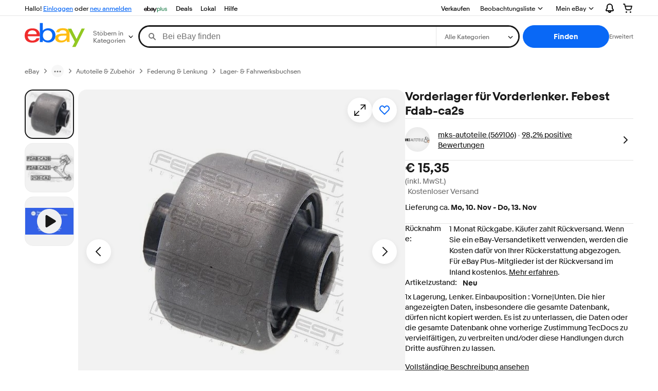

--- FILE ---
content_type: text/html;charset=UTF-8
request_url: https://www.ebay.de/p/14005175463
body_size: 54993
content:
<!--M_a4d68c6e#s0-2-0--><!DOCTYPE html><html lang=de-DE><head><link rel=dns-prefetch href=//thumbs.ebaystatic.com><link rel=dns-prefetch href=//vi.vipr.ebaydesc.com><link rel=dns-prefetch href=//p.ebaystatic.com><link rel=dns-prefetch href=//thumbs.ebaystatic.com><link rel=dns-prefetch href=//q.ebaystatic.com><link rel=dns-prefetch href=//pics.ebaystatic.com><link rel=dns-prefetch href=//srx.main.ebayrtm.com><link rel=dns-prefetch href=//reco.ebay.com><meta charset=utf-8><meta http-equiv=X-UA-Compatible content=ie=edge><meta name=viewport content="width=device-width, initial-scale=1"><link rel=preload fetchpriority=high as=image href=https://i.ebayimg.com/images/g/mJ4AAOSwoMpnIZIT/s-l500.webp><script type=text/javascript>

            try {
                window.heroImg = "https://i.ebayimg.com/images/g/mJ4AAOSwoMpnIZIT/s-l500.webp";
            } catch (err) {
                console.error(err);
            }
        
    </script><!--M_a4d68c6e#s0-2-0-6-2--><!-- SEO METADATA START --><meta Property="og:type" Content="ebay-objects:item" /><link rel="canonical" href="https://www.ebay.de/p/14005175463" /><meta name="description" content="Entdecken Sie Vorderlager für Vorderlenker. Febest Fdab-ca2s in der großen Auswahl bei eBay.de. Kostenlose Lieferung für viele Artikel!" /><meta Property="og:url" Content="https://www.ebay.de/p/14005175463" /><meta Property="og:description" Content="Entdecken Sie Vorderlager für Vorderlenker. Febest Fdab-ca2s in der großen Auswahl bei eBay.de. Kostenlose Lieferung für viele Artikel!" /><meta Property="og:image" Content="https://i.ebayimg.com/images/g/7WgAAOSwQ7haxTU1/s-l1600.jpg" /><meta property="fb:app_id" content="102628213125203" /><meta name="robots" content="max-snippet:-1, max-image-preview:large" /><meta name="google-adsense-account" content="sites-6603353820027325" /><meta Property="og:site_name" Content="eBay.de" /><link href="https://i.ebayimg.com" rel="preconnect" /><meta name="referrer" content="unsafe-url" /><link rel="preconnect" href="https://ir.ebaystatic.com" /><meta name="msvalidate.01" content="34E98E6F27109BE1A9DCF19658EEEE33" /><meta Property="og:title" Content="Vorderlager für Vorderlenker. Febest Fdab-ca2s online kaufen | eBay.de" /><meta name="y_key" content="e596414d8c8ea79f" /><meta content="de-de" http-equiv="content-language" /><title>Vorderlager für Vorderlenker. Febest Fdab-ca2s online kaufen | eBay.de</title><meta name="google-site-verification" content="D8do10ZuTfFyj54U04pYdRWsSW5_lJdEysDp-icfaeA" /><!-- SEO METADATA END --><!--M_a4d68c6e/--><style>
    .font-marketsans body {
        font-family: "Market Sans", Arial, sans-serif;
    }
</style><script>
    (function() {
        var useCustomFont = ('fontDisplay' in document.documentElement.style) ||
                        (localStorage && localStorage.getItem('ebay-font'));
        if (useCustomFont) {
            document.documentElement.classList.add('font-marketsans');
        }
    })();
</script><link rel="dns-prefetch" href="//ir.ebaystatic.com"><link rel="dns-prefetch" href="//secureir.ebaystatic.com"><link rel="dns-prefetch" href="//i.ebayimg.com"><link rel="dns-prefetch" href="//rover.ebay.com"><script>$ssgST=new Date().getTime();</script><script type="text/javascript"  data-inlinepayload={"loggerProps":{"serviceName":"prpweb","serviceConsumerId":"urn:ebay-marketplace-consumerid:8530efe5-ce62-4ba0-bbb7-4409b5310882","serviceVersion":"prpweb-2.0.0_20251105192917985","siteId":77,"environment":"production","captureUncaught":true,"captureUnhandledRejections":true,"endpoint":"https://svcs.ebay.com/"}}>(()=>{"use strict";const e={unstructured:{message:"string"},event:{kind:"string",detail:"string"},exception:{"exception.type":"string","exception.message":"string","exception.stacktrace":"string","exception.url":"string"}},t=JSON.parse('{"logs":"https://ir.ebaystatic.com/cr/ebay-rum/cdn-assets/logs.5e16eba99933a672a76d.bundle.js"}');const r=(e,t)=>{const r="undefined"!=typeof window?window.location.href:"/index.js";return{type:"exception","exception.context":t||"","exception.type":e?.name||"","exception.message":e?.message||"","exception.stacktrace":e?.stack||"","exception.url":r}},n=(e,r,n)=>{let o=!1;const i=[];let a=e=>{o?(e=>{console.warn("Logger failed initialization (see earlier error logs) — failed to send log: ",e)})(e):i.push(e)};return n({event:"Preload",value:a}),(async e=>{let r=2;const n=async()=>{let o;r--;try{o=await import(t[e])}catch(e){if(r>0)return console.error("@ebay/rum-web failed to lazy load module; retrying",e),n();throw console.error("@ebay/rum-web failed to lazy load module; fatal",e),e}return function(e,t){if("object"!=typeof(r=e)||null===r||Array.isArray(r)||e.key!==t||void 0===e.factory)throw new Error("Invalid module loaded");var r}(o,e),o};return n()})("logs").then((t=>{const{factory:n}=t;return n(e,r)})).then((e=>{a=e,n({event:"Complete",value:a}),i.forEach((e=>a(e))),i.length=0})).catch((e=>{console.error(e.message),o=!0,n({event:"Error",value:e}),i.forEach((e=>a(e))),i.length=0})),t=>{((e,t)=>"shouldIgnore"in e&&void 0!==e.shouldIgnore?e.shouldIgnore(t):"ignoreList"in e&&void 0!==e.ignoreList&&((e,t)=>null!==Object.values(e).filter(Boolean).join(" ").match(t))(t,e.ignoreList))(e,t)||a(t)}},o=e=>({log:t=>e({type:"unstructured",message:t}),error:(t,n)=>e(r(t,n)),event:t=>e(t)}),i="@ebay/rum/request-status",a=Symbol.for("@ebay/rum/logger"),s=e=>{window.dispatchEvent(new CustomEvent("@ebay/rum/ack-status",{detail:e}))};function c(e,t){!1===e&&new Error(`RUM_INLINE_ERR_CODE: ${t}`)}(t=>{const c=(()=>{let e={status:"Initialize"};const t=()=>s(e);return window.addEventListener(i,t),{updateInlinerState:t=>{e=t,s(e)},dispose:()=>window.removeEventListener(i,t)}})();try{const i=((t,i=(()=>{}))=>{if((e=>{if(!e.endpoint)throw new Error('Unable to initialize logger. "endpoint" is a required property in the input object.');if(!e.serviceName)throw new Error('Unable to initialize logger. "serviceName" is a required property in the input object.');if(e.customSchemas&&!e.namespace)throw new Error('Unable to initialize logger. "namespace" is a required property in the input object if you provide customeSchemas.')})(t),"undefined"==typeof window)return{...o((()=>{})),noop:!0};const a={...t.customSchemas,...e},s=n((e=>{return"ignoreList"in e?{...e,ignoreList:(t=e.ignoreList,new RegExp(t.map((e=>`(${e})`)).join("|"),"g"))}:e;var t})(t),a,i);return t.captureUncaught&&(e=>{window.addEventListener("error",(t=>{if(t.error instanceof Error){const n=r(t.error,"Uncaught Error Handler");e(n)}}))})(s),t.captureUnhandledRejections&&(e=>{window.addEventListener("unhandledrejection",(t=>{if(t.reason instanceof Error){const n=r(t.reason,"Unhandled Rejection Handler");e(n)}}))})(s),o(s)})(t.loggerProps,(e=>t=>{if("Error"===t.event)return((e,t)=>{e.updateInlinerState({status:"Failure",error:t.value})})(e,t);var r;e.updateInlinerState({status:(r=t.event,"Complete"===r?"Success":r),logger:o(t.value)})})(c));t.onLoggerLoad&&t.onLoggerLoad(i),window[a]=i}catch(e){c.updateInlinerState({status:"Failure",error:e})}})({onLoggerLoad:()=>{},...(()=>{c(null!==document.currentScript,1);const e=document.currentScript.dataset.inlinepayload;return c(void 0!==e,2),JSON.parse(e)})()})})();</script><!--M_a4d68c6e^s0-2-0-10 s0-2-0 10--><script id=ebay-rum></script><!--M_a4d68c6e/--><link rel="shortcut icon" type=image/ico href=https://www.ebay.com/favicon.ico><script>$mbp_M_a4d68c6e="https://ir.ebaystatic.com/rs/c/prpweb/"</script><script async type="module" crossorigin src="https://ir.ebaystatic.com/rs/c/prpweb/_page.marko-DeFPd7Zu.js"></script><link rel="modulepreload" crossorigin href="https://ir.ebaystatic.com/rs/c/prpweb/ebayui-core-Bb3TT4hd.js"><link rel="modulepreload" crossorigin href="https://ir.ebaystatic.com/rs/c/prpweb/ux-app-DC9Vh2Js.js"><link rel="modulepreload" crossorigin href="https://ir.ebaystatic.com/rs/c/prpweb/index-Ds0gjSZ6.js"><link rel="stylesheet" crossorigin href="https://ir.ebaystatic.com/rs/c/prpweb/ebayui-core-Cc6P9P-X.css"><link rel="stylesheet" crossorigin href="https://ir.ebaystatic.com/rs/c/prpweb/ux-app-VkNQU-5-.css"><link rel="stylesheet" crossorigin href="https://ir.ebaystatic.com/rs/c/prpweb/index-DQlRbEem.css"></head><body><link rel="stylesheet" type="text/css" href="https://ir.ebaystatic.com/rs/c/globalheaderweb/index_lcNW.68c72e59.css"><script type="text/javascript">var GHpre = {"ghxc":[],"ghxs":["gh.evo.2b"],"userAuth":false,"userId":"","fn":"","shipToLocation":""}</script><!--globalheaderweb#s0-1-4--><link rel="manifest" href="https://www.ebay.de/manifest.json"><!--globalheaderweb#s0-1-4-1-0--><script>
(function(){const e=window.GH||{};try{const o=e=>e==="true";const t=o("false");const i=/[\W_]/g;const r=window.location.hostname.includes("sandbox");let n="https://www.ebay.de";if(r){n=n.replace("www","sandbox")}e.__private=e.__private||{};e.C={siteId:"77",env:"production",lng:"de-DE",pageId:Number("2322090"),xhrBaseUrl:n};e.__private.risk={behavior_collection_interval:JSON.parse("{\"2500857\":5000,\"2507978\":5000,\"default\":15000}"),id:window.GHpre?.userId};e.__private.fsom={linkUrl:"https://www.m.ebay.de",linkText:"Zur mobilen Website wechseln"};e.__private.ACinit={isGeo:o("false"),isQA:t,factors:JSON.parse("[\"gh.evo.2b\"]")};e.__private.isQA=t;try{e.__private.ghx=[...(window.GHpre?.ghxc||[]).map((e=>e.replace(i,""))),...(window.GHpre?.ghxs||[]).map((e=>e.replace(i,"")))]}catch(o){e.__private.ghx=[]}e.resetCart=function(o){const t=new CustomEvent("updateCart",{detail:o});document.dispatchEvent(t);e.__private.cartCount=o};e.userAuth=window.GHpre?.userAuth||false;e.shipToLocation=window.GHpre?.shipToLocation;window.GH=e}catch(o){console.error(o);window.GH=e||{}}})();
</script><!--globalheaderweb/--><!--globalheaderweb#s0-1-4-1-2--><script>
    window.GH.__private.scandal = {
        isGeo: function() {return false;},
        getPageID: function() {return 2322090;},
        getSiteID: function() {return "77";}
    };
</script><!--globalheaderweb/--><!--globalheaderweb#s0-1-4-2-0--><!--globalheaderweb/--><!--globalheaderweb^s0-1-4-3 s0-1-4 3--><!--globalheaderweb/--><!--globalheaderweb^s0-1-4-4 s0-1-4 4--><!--globalheaderweb/--><!--globalheaderweb^s0-1-4-5 s0-1-4 5--><div data-marko-key="@gh-border s0-1-4-5" id="gh-gb" class="gh-sch-prom" tabindex="-1"></div><!--globalheaderweb/--><script type="text/javascript" data-inlinepayload="{&quot;loggerProps&quot;:{&quot;serviceName&quot;:&quot;globalheaderweb&quot;,&quot;serviceConsumerId&quot;:&quot;urn:ebay-marketplace-consumerid:48343b17-7e70-4123-8aa0-47d739b4d458&quot;,&quot;serviceVersion&quot;:&quot;globalheaderweb-1.0.0_20251105170049106&quot;,&quot;siteId&quot;:0,&quot;environment&quot;:&quot;production&quot;,&quot;captureUncaught&quot;:true,&quot;captureUnhandledRejections&quot;:true,&quot;endpoint&quot;:&quot;https://svcs.ebay.com/&quot;,&quot;pool&quot;:&quot;r1globalheaderwebcont&quot;}}">(()=>{"use strict";const e={unstructured:{message:"string"},event:{kind:"string",detail:"string"},exception:{"exception.type":"string","exception.message":"string","exception.stacktrace":"string","exception.url":"string"}},t=JSON.parse('{"logs":"https://ir.ebaystatic.com/cr/ebay-rum/cdn-assets/logs.72c76a69f28b9392b2f6.bundle.js","metrics":"https://ir.ebaystatic.com/cr/ebay-rum/cdn-assets/metrics.72c76a69f28b9392b2f6.bundle.js"}');const r=async e=>{let r=2;const n=async()=>{let o;r--;try{o=await import(t[e])}catch(e){if(r>0)return console.error("@ebay/rum-web failed to lazy load module; retrying",e),n();throw console.error("@ebay/rum-web failed to lazy load module; fatal",e),e}return function(e,t){if("object"!=typeof(r=e)||null===r||Array.isArray(r)||e.key!==t||void 0===e.factory)throw new Error("Invalid module loaded");var r}(o,e),o};return n()},n=(e,t)=>{const r="undefined"!=typeof window?window.location.href:"/index.js";return{type:"exception","exception.context":t||"","exception.type":e?.name||"","exception.message":e?.message||"","exception.stacktrace":e?.stack||"","exception.url":r}},o=(e,t,n)=>{let o=!1;const i=[];let a=e=>{o?(e=>{console.warn("Logger failed initialization (see earlier error logs) — failed to send log: ",e)})(e):i.push(e)};return n({event:"Preload",value:a}),r("logs").then((r=>{const{factory:n}=r;return n(e,t)})).then((e=>{a=e,n({event:"Complete",value:a}),i.forEach((e=>a(e))),i.length=0})).catch((e=>{console.error(e.message),o=!0,n({event:"Error",value:e}),i.forEach((e=>a(e))),i.length=0})),t=>{((e,t)=>"shouldIgnore"in e&&void 0!==e.shouldIgnore?e.shouldIgnore(t):"ignoreList"in e&&void 0!==e.ignoreList&&((e,t)=>null!==Object.values(e).filter(Boolean).join(" ").match(t))(t,e.ignoreList))(e,t)||a(t)}},i=e=>({log:t=>e({type:"unstructured",message:t}),error:(t,r)=>e(n(t,r)),event:t=>e(t)}),a="@ebay/rum/request-status",s=Symbol.for("@ebay/rum/logger"),c=e=>{window.dispatchEvent(new CustomEvent("@ebay/rum/ack-status",{detail:e}))};function l(e,t){!1===e&&new Error(`RUM_INLINE_ERR_CODE: ${t}`)}(t=>{const l=(()=>{let e={status:"Initialize"};const t=()=>c(e);return window.addEventListener(a,t),{updateInlinerState:t=>{e=t,c(e)},dispose:()=>window.removeEventListener(a,t)}})();try{const a=((t,r=(()=>{}))=>{if((e=>{if(!e.endpoint)throw new Error('Unable to initialize logger. "endpoint" is a required property in the input object.');if(!e.serviceName)throw new Error('Unable to initialize logger. "serviceName" is a required property in the input object.');if(e.customSchemas&&!e.namespace)throw new Error('Unable to initialize logger. "namespace" is a required property in the input object if you provide customeSchemas.')})(t),"undefined"==typeof window)return{...i((()=>{})),noop:!0};const a={...t.customSchemas,...e},s=o((e=>{return"ignoreList"in e?{...e,ignoreList:(t=e.ignoreList,new RegExp(t.map((e=>`(${e})`)).join("|"),"g"))}:e;var t})(t),a,r);return t.captureUncaught&&(e=>{window.addEventListener("error",(t=>{if(t.error instanceof Error){const r=n(t.error,"Uncaught Error Handler");e(r)}}))})(s),t.captureUnhandledRejections&&(e=>{window.addEventListener("unhandledrejection",(t=>{if(t.reason instanceof Error){const r=n(t.reason,"Unhandled Rejection Handler");e(r)}}))})(s),i(s)})(t.loggerProps,(e=>t=>{if("Error"===t.event)return((e,t)=>{e.updateInlinerState({status:"Failure",error:t.value})})(e,t);var r;e.updateInlinerState({status:(r=t.event,"Complete"===r?"Success":r),logger:i(t.value)})})(l));t.onLoggerLoad&&t.onLoggerLoad(a),window[s]=a,(e=>{const t=e.options?.enableWebVitals;t&&(async e=>{try{const t=await r("metrics"),{factory:n}=t,{initializeWebVitals:o,initializeMeter:i}=n,{meter:a,flushAndShutdownOnce:s}=i(e);return e.options?.enableWebVitals&&o(a),{meter:a,flushAndShutdownOnce:s}}catch(e){return console.error("[initializeMeterAsync] Failed to initialize metrics:",e),null}})({...e.loggerProps,options:{enableWebVitals:t}})})(t)}catch(e){l.updateInlinerState({status:"Failure",error:e})}})({onLoggerLoad:()=>{},...(()=>{l(null!==document.currentScript,1);const e=document.currentScript.dataset.inlinepayload;return l(void 0!==e,2),JSON.parse(e)})()})})();</script><!--globalheaderweb^s0-1-4-6 s0-1-4 6--><script id="ebay-rum"></script><!--globalheaderweb/--><div class="ghw"><header data-marko-key="@gh s0-1-4" id="gh" class="gh-header"><div class="gh-a11y-skip-button"><a class="gh-a11y-skip-button__link" href="#mainContent" tabindex="1">Zum Hauptinhalt</a></div><nav class="gh-nav"><div class="gh-nav__left-wrap"><!--globalheaderweb#s0-1-4-9-3[0]-0--><span class="gh-identity"><span data-marko-key="5 s0-1-4-9-3[0]-0" id="gh-ident-srvr-wrap" class="gh-identity__srvr"><!--F#6--><span class="gh-identity__greeting">Hallo <span><span id="gh-ident-srvr-name"></span>!</span></span><!--F/--><!--F#7--><script>
    (function(){
        const pre = window.GHpre || {};
        function hide() {
            const wrap = document.getElementById('gh-ident-srvr-wrap');
            if (wrap) { wrap.classList.add('gh-identity__srvr--unrec') };
        }
        if (pre.userAuth) {
            const nm = document.getElementById('gh-ident-srvr-name');
            const user = GH.C.siteId === '77' ? pre.userId || pre.fn : pre.fn || pre.userId;
            nm && user ? nm.textContent = decodeURIComponent(user) : hide();
        } else {
            hide();
        }
    })();
</script><!--F/--><!--globalheaderweb^s0-1-4-9-3[0]-0-8 s0-1-4-9-3[0]-0 8--><span class="gh-identity-signed-out-unrecognized">Hallo! <a _sp="m570.l1524" href="https://signin.ebay.de/ws/eBayISAPI.dll?SignIn&amp;sgfl=gh">Einloggen</a><span class="hide-at-md"> oder <a _sp="m570.l2621" href="https://signup.ebay.de/pa/crte">neu anmelden</a></span></span><!--globalheaderweb/--></span></span><!--globalheaderweb/--><span class="gh-nav-link"><a _sp="m570.l7296" href="https://www.ebay.de/ebayplus/home" aria-label="eBay Plus"><img src="https://ir.ebaystatic.com/cr/v/c1/eBayPlus/ebayPlus-Logo-58x15.svg" alt="eBay Plus" class="gh-ep"></a></span><span class="gh-nav-link"><a _sp="m570.l3188" href="https://www.ebay.de/deals" aria-label="Deals">Deals</a></span><span class="gh-nav-link"><a _sp="m570.l157011" href="https://www.ebay.de/vlp/ebaylokal" aria-label="Lokal">Lokal</a></span><span class="gh-nav-link"><a _sp="m570.l1545" href="https://www.ebay.de/help/home" aria-label="Hilfe">Hilfe</a></span></div><div class="gh-nav__right-wrap"><!--globalheaderweb#s0-1-4-9-8--><!--globalheaderweb/--><!--globalheaderweb#s0-1-4-9-9--><!--globalheaderweb/--><span class="gh-nav-link" data-id="SELL_LINK"><a _sp="m570.l1528" href="https://www.ebay.de/sl/verkaufen" aria-label="Verkaufen">Verkaufen</a></span><!--globalheaderweb#s0-1-4-9-12-0--><div class="gh-flyout is-right-aligned gh-watchlist"><!--F#1--><a class="gh-flyout__target" href="https://www.ebay.de/mye/myebay/watchlist" _sp="m570.l47137"><!--F#6--><span class="gh-watchlist__target">Beobachtungsliste</span><!--F/--><!--F#7--><svg class="gh-flyout__chevron icon icon--12" focusable="false" tabindex="-1" aria-hidden="true"><defs><symbol viewBox="0 0 12 12" id="icon-chevron-down-12"><path fill-rule="evenodd" clip-rule="evenodd" d="M1.808 4.188a.625.625 0 0 1 .884 0L6 7.495l3.308-3.307a.625.625 0 1 1 .884.885l-3.75 3.749a.625.625 0 0 1-.884 0l-3.75-3.749a.626.626 0 0 1 0-.885Z"></path></symbol></defs><use href="#icon-chevron-down-12"></use></svg><!--F/--></a><button aria-controls="s0-1-4-9-12-0-0-dialog" aria-expanded="false" aria-haspopup="true" class="gh-flyout__target-a11y-btn" tabindex="0">Beobachtungsliste einblenden</button><!--F/--><div class="gh-flyout__dialog" id="s0-1-4-9-12-0-0-dialog"><div class="gh-flyout__box"><!--F#4--><!--F/--></div></div></div><!--globalheaderweb/--><!--globalheaderweb#s0-1-4-9-13--><!--globalheaderweb^s0-1-4-9-13-0 s0-1-4-9-13 0--><div class="gh-flyout is-left-aligned gh-my-ebay"><!--F#1--><a class="gh-flyout__target" href="https://www.ebay.de/mys/home?source=GBH" _sp="m570.l2919"><!--F#6--><span class="gh-my-ebay__link gh-rvi-menu">Mein eBay<i class="gh-sprRetina gh-eb-arw gh-rvi-chevron"></i></span><!--F/--><!--F#7--><svg class="gh-flyout__chevron icon icon--12" focusable="false" tabindex="-1" aria-hidden="true"><use href="#icon-chevron-down-12"></use></svg><!--F/--></a><button aria-controls="s0-1-4-9-13-0-dialog" aria-expanded="false" aria-haspopup="true" class="gh-flyout__target-a11y-btn" tabindex="0">Mein eBay einblenden</button><!--F/--><div class="gh-flyout__dialog" id="s0-1-4-9-13-0-dialog"><div class="gh-flyout__box"><!--F#4--><ul class="gh-my-ebay__list"><li class="gh-my-ebay__list-item"><a href="https://www.ebay.de/mye/myebay/summary" _sp="m570.l1533" tabindex="0">Zusammenfassung</a></li><li class="gh-my-ebay__list-item"><a href="https://www.ebay.de/mye/myebay/rvi" _sp="m570.l9225" tabindex="0">Zuletzt angesehen</a></li><li class="gh-my-ebay__list-item"><a href="https://www.ebay.de/mye/myebay/bidsoffers" _sp="m570.l1535" tabindex="0">Gebote/Preisvorschläge</a></li><li class="gh-my-ebay__list-item"><a href="https://www.ebay.de/mye/myebay/watchlist" _sp="m570.l1534" tabindex="0">Beobachtungsliste</a></li><li class="gh-my-ebay__list-item"><a href="https://www.ebay.de/mye/myebay/purchase" _sp="m570.l1536" tabindex="0">Kaufen - Übersicht</a></li><li class="gh-my-ebay__list-item"><a href="https://www.ebay.de/mys/home?CurrentPage=MyeBayAllSelling&amp;ssPageName=STRK:ME:LNLK:MESX&amp;source=GBH" _sp="m570.l1537" tabindex="0">Verkaufen - Übersicht</a></li><li class="gh-my-ebay__list-item"><a href="https://www.ebay.de/mye/myebay/saved" _sp="m570.l187417" tabindex="0">Gespeicherter Feed</a></li><li class="gh-my-ebay__list-item"><a href="https://www.ebay.de/mye/myebay/savedsearches" _sp="m570.l9503" tabindex="0">Gespeicherte Suchen</a></li><li class="gh-my-ebay__list-item"><a href="https://www.ebay.de/mye/myebay/savedsellers" _sp="m570.l9505" tabindex="0">Gespeicherte Verkäufer</a></li><li class="gh-my-ebay__list-item"><a href="https://www.ebay.de/g/mygarage" _sp="m570.l143039" tabindex="0">My Garage</a></li><li class="gh-my-ebay__list-item"><a href="https://mesg.ebay.de/mesgweb/ViewMessages/0" _sp="m570.l1539" tabindex="0">Nachrichten</a></li><li class="gh-my-ebay__list-item"><a href="https://www.ebay.de/vlp/ebaylokal" _sp="m570.157011" tabindex="0">Lokal</a></li><li class="gh-my-ebay__list-item"><a href="https://www.ebay.de/ebayplus/home" _sp="m570.l49040" class="flybus" aria-label="eBay Plus" tabindex="0"></a></li></ul><!--F/--></div></div></div><!--globalheaderweb/--><!--globalheaderweb/--><!--globalheaderweb#s0-1-4-9-14-0--><div class="gh-notifications"><div class="gh-flyout is-right-aligned gh-flyout--icon-target"><!--F#2--><button class="gh-flyout__target" aria-controls="s0-1-4-9-14-0-1-dialog" aria-expanded="false" aria-haspopup="true"><!--F#10--><span class="gh-hidden">Benachrichtigungen einblenden</span><svg class="icon icon--20" focusable="false" aria-hidden="true"><defs><symbol viewBox="0 0 20 20" id="icon-notification-20"><path fill-rule="evenodd" clip-rule="evenodd" d="M6 6.982a4 4 0 0 1 8 0v2.68c0 .398.106.79.307 1.135l1.652 2.827a.25.25 0 0 1-.216.376H4.256a.25.25 0 0 1-.216-.376l1.653-2.827A2.25 2.25 0 0 0 6 9.662v-2.68ZM4 7a6 6 0 1 1 12 0v2.662a.25.25 0 0 0 .034.126l1.652 2.827c.877 1.5-.205 3.385-1.943 3.385H13a3 3 0 0 1-6 0H4.256c-1.737 0-2.819-1.885-1.942-3.385l1.652-2.827A.25.25 0 0 0 4 9.662V7Zm5 9h2a1 1 0 1 1-2 0Z"></path></symbol></defs><use href="#icon-notification-20"></use></svg><!--F/--><!--F#11--><!--F/--></button><!--F/--><div class="gh-flyout__dialog" id="s0-1-4-9-14-0-1-dialog"><div class="gh-flyout__box"><!--F#4--><div class="gh-notifications__dialog"><div class="gh-notifications__notloaded"><span class="gh-notifications__signin">Bitte <a _sp="m570.l2881" href="https://signin.ebay.de/ws/eBayISAPI.dll?SignIn&amp;sgfl=nf&amp;ru=">einloggen</a>, um Benachrichtigungen zu sehen.</span></div><div data-marko-key="@dynamic s0-1-4-9-14-0" class="gh-notifications__loaded"></div></div><!--F/--></div></div></div></div><!--globalheaderweb/--><div class="gh-cart"><!--globalheaderweb#s0-1-4-9-15-1--><div class="gh-flyout is-right-aligned gh-flyout--icon-target"><!--F#1--><a class="gh-flyout__target" href="https://cart.ebay.de" _sp="m570.l2633"><!--F#6--><span class="gh-cart__icon" aria-label="Ihr Warenkorb enthält 0 Artikel."><svg class="icon icon--20" focusable="false" aria-hidden="true"><defs><symbol viewBox="0 0 20 20" id="icon-cart-20"><path fill-rule="evenodd" clip-rule="evenodd" d="M2.236 4H1a1 1 0 1 1 0-2h1.97c.458-.014.884.296 1 .755L4.855 6H17c.654 0 1.141.646.962 1.274l-1.586 5.55A3 3 0 0 1 13.491 15H7.528a3 3 0 0 1-2.895-2.21L2.236 4Zm4.327 8.263L5.4 8h10.274l-1.221 4.274a1 1 0 0 1-.962.726H7.528a1 1 0 0 1-.965-.737Z"></path><path d="M8 18.5a1.5 1.5 0 1 1-3 0 1.5 1.5 0 0 1 3 0Zm6.5 1.5a1.5 1.5 0 1 0 0-3 1.5 1.5 0 0 0 0 3Z"></path></symbol></defs><use href="#icon-cart-20"></use></svg></span><!--F/--><!--F#7--><!--F/--></a><button aria-controls="s0-1-4-9-15-1-0-dialog" aria-expanded="false" aria-haspopup="true" class="gh-flyout__target-a11y-btn" tabindex="0">Warenkorb einblenden</button><!--F/--><div class="gh-flyout__dialog" id="s0-1-4-9-15-1-0-dialog"><div class="gh-flyout__box"><!--F#4--><div class="gh-cart__dialog"><div class="gh-flyout-loading gh-cart__loading"><span class="progress-spinner progress-spinner--large gh-flyout-loading__spinner" role="img" aria-label="Laden..."><svg class="icon icon--30" focusable="false" aria-hidden="true"><defs><symbol viewBox="0 0 24 24" fill="none" id="icon-spinner-30"><path fill-rule="evenodd" clip-rule="evenodd" d="M12 2C10.0222 2 8.08879 2.58649 6.4443 3.6853C4.79981 4.78412 3.51809 6.3459 2.76121 8.17317C2.00433 10.0004 1.8063 12.0111 2.19215 13.9509C2.578 15.8907 3.53041 17.6725 4.92894 19.0711C6.32746 20.4696 8.10929 21.422 10.0491 21.8079C11.9889 22.1937 13.9996 21.9957 15.8268 21.2388C17.6541 20.4819 19.2159 19.2002 20.3147 17.5557C21.4135 15.9112 22 13.9778 22 12C22 11.4477 22.4477 11 23 11C23.5523 11 24 11.4477 24 12C24 14.3734 23.2962 16.6935 21.9776 18.6668C20.6591 20.6402 18.7849 22.1783 16.5922 23.0866C14.3995 23.9948 11.9867 24.2324 9.65892 23.7694C7.33115 23.3064 5.19295 22.1635 3.51472 20.4853C1.83649 18.8071 0.693605 16.6689 0.230582 14.3411C-0.232441 12.0133 0.00519943 9.60051 0.913451 7.4078C1.8217 5.21509 3.35977 3.34094 5.33316 2.02236C7.30655 0.703788 9.62663 0 12 0C12.5523 0 13 0.447715 13 1C13 1.55228 12.5523 2 12 2Z" fill="var(--color-spinner-icon-background, #3665F3)"></path><path fill-rule="evenodd" clip-rule="evenodd" d="M14.1805 1.17194C14.3381 0.642616 14.895 0.341274 15.4243 0.498872C17.3476 1.07149 19.0965 2.11729 20.5111 3.54055C21.9257 4.96382 22.9609 6.71912 23.5217 8.64584C23.6761 9.17611 23.3714 9.73112 22.8411 9.88549C22.3108 10.0399 21.7558 9.73512 21.6015 9.20485C21.134 7.59925 20.2715 6.13651 19.0926 4.95045C17.9138 3.76439 16.4563 2.8929 14.8536 2.41572C14.3243 2.25812 14.0229 1.70126 14.1805 1.17194Z" fill="var(--color-spinner-icon-foreground, #E5E5E5)"></path></symbol></defs><use href="#icon-spinner-30"></use></svg></span><span>Laden...</span></div><div data-marko-key="@dynamic s0-1-4-9-15-1" id="gh-minicart-hover-body"></div></div><!--F/--></div></div></div><!--globalheaderweb/--></div></div></nav><section data-marko-key="@gh-main s0-1-4" class="gh-header__main"><div class="gh-header__logo-cats-wrap"><a href="https://www.ebay.de" _sp="m570.l2586" class="gh-logo" tabindex="2"><svg xmlns="http://www.w3.org/2000/svg" width="117" height="48" viewBox="0 0 122 48.592" id="gh-logo" aria-labelledby="ebayLogoTitle"><title id="ebayLogoTitle">eBay-Startseite</title><g><path fill="#F02D2D" d="M24.355 22.759c-.269-5.738-4.412-7.838-8.826-7.813-4.756.026-8.544 2.459-9.183 7.915zM6.234 26.93c.364 5.553 4.208 8.814 9.476 8.785 3.648-.021 6.885-1.524 7.952-4.763l6.306-.035c-1.187 6.568-8.151 8.834-14.145 8.866C4.911 39.844.043 33.865-.002 25.759c-.05-8.927 4.917-14.822 15.765-14.884 8.628-.048 14.978 4.433 15.033 14.291l.01 1.625z"></path><path fill="#0968F6" d="M46.544 35.429c5.688-.032 9.543-4.148 9.508-10.32s-3.947-10.246-9.622-10.214-9.543 4.148-9.509 10.32 3.974 10.245 9.623 10.214zM30.652.029l6.116-.034.085 15.369c2.978-3.588 7.1-4.65 11.167-4.674 6.817-.037 14.412 4.518 14.468 14.454.045 8.29-5.941 14.407-14.422 14.454-4.463.026-8.624-1.545-11.218-4.681a33.237 33.237 0 01-.19 3.731l-5.994.034c.09-1.915.185-4.364.174-6.322z"></path><path fill="#FFBD14" d="M77.282 25.724c-5.548.216-8.985 1.229-8.965 4.883.013 2.365 1.94 4.919 6.7 4.891 6.415-.035 9.826-3.556 9.794-9.289v-.637c-2.252.02-5.039.054-7.529.152zm13.683 7.506c.01 1.778.071 3.538.232 5.1l-5.688.032a33.381 33.381 0 01-.225-3.825c-3.052 3.8-6.708 4.909-11.783 4.938-7.532.042-11.585-3.915-11.611-8.518-.037-6.665 5.434-9.049 14.954-9.318 2.6-.072 5.529-.1 7.945-.116v-.637c-.026-4.463-2.9-6.285-7.854-6.257-3.68.021-6.368 1.561-6.653 4.2l-6.434.035c.645-6.566 7.53-8.269 13.595-8.3 7.263-.04 13.406 2.508 13.448 10.192z"></path><path fill="#92C821" d="M91.939 19.852l-4.5-8.362 7.154-.04 10.589 20.922 10.328-21.02 6.486-.048-18.707 37.251-6.85.039 5.382-10.348-9.887-18.393"></path></g></svg></a><!--globalheaderweb#s0-1-4-12-0--><div class="gh-categories gh-categories--4"><div class="gh-flyout is-left-aligned"><!--F#2--><button class="gh-flyout__target" tabindex="3" aria-controls="s0-1-4-12-0-1-dialog" aria-expanded="false" aria-haspopup="true"><!--F#10--><span class="gh-categories__title">Stöbern in Kategorien</span><!--F/--><!--F#11--><svg class="gh-flyout__chevron icon icon--12" focusable="false" tabindex="-1" aria-hidden="true"><use href="#icon-chevron-down-12"></use></svg><!--F/--></button><!--F/--><div class="gh-flyout__dialog" id="s0-1-4-12-0-1-dialog"><div class="gh-flyout__box"><!--F#4--><!--F/--></div></div></div></div><!--globalheaderweb/--></div><form id="gh-f" class="gh-search" method="get" action="https://www.ebay.de/sch/i.html" target="_top"><div id="gh-search-box" class="gh-search-box__wrap"><div class="gh-search__wrap"><!--globalheaderweb#s0-1-4-13-4--><div id="gh-ac-wrap" class="gh-search-input__wrap"><input data-marko="{&quot;oninput&quot;:&quot;handleTextUpdate s0-1-4-13-4 false&quot;,&quot;onfocusin&quot;:&quot;handleMarkTimer s0-1-4-13-4 false&quot;,&quot;onkeydown&quot;:&quot;handleMarkTimer s0-1-4-13-4 false&quot;}" data-marko-key="@input s0-1-4-13-4" id="gh-ac" class="gh-search-input gh-tb ui-autocomplete-input" title="Finden" type="text" placeholder="Bei eBay finden" aria-autocomplete="list" aria-expanded="false" size="50" maxlength="300" aria-label="Bei eBay finden" name="_nkw" autocapitalize="off" autocorrect="off" spellcheck="false" autocomplete="off" aria-haspopup="true" role="combobox" tabindex="4"><!--globalheaderweb#s0-1-4-13-4-1-0--><svg data-marko-key="@svg s0-1-4-13-4-1-0" class="gh-search-input__icon icon icon--16" focusable="false" aria-hidden="true"><defs data-marko-key="@defs s0-1-4-13-4-1-0"><symbol viewBox="0 0 16 16" id="icon-search-16"><path d="M3 6.5a3.5 3.5 0 1 1 7 0 3.5 3.5 0 0 1-7 0Zm11.76 6.85-.021-.01-3.71-3.681-.025-.008A5.465 5.465 0 0 0 12 6.5 5.5 5.5 0 1 0 6.5 12a5.47 5.47 0 0 0 3.118-.972l3.732 3.732a1 1 0 0 0 1.41-1.41Z"></path></symbol></defs><use href="#icon-search-16"></use></svg><!--globalheaderweb/--><!--globalheaderweb^s0-1-4-13-4-@clear s0-1-4-13-4 @clear--><button data-marko="{&quot;onclick&quot;:&quot;handleClick s0-1-4-13-4-@clear false&quot;,&quot;onkeydown&quot;:&quot;handleKeydown s0-1-4-13-4-@clear false&quot;,&quot;onfocus&quot;:&quot;handleFocus s0-1-4-13-4-@clear false&quot;,&quot;onblur&quot;:&quot;handleBlur s0-1-4-13-4-@clear false&quot;}" class="gh-search-input__clear-btn icon-btn icon-btn--transparent icon-btn--small" data-ebayui type="button" aria-label="Suche löschen" tabindex="5"><!--globalheaderweb#s0-1-4-13-4-@clear-1-2-0--><svg data-marko-key="@svg s0-1-4-13-4-@clear-1-2-0" class="gh-search-input__clear-icon icon icon--16" focusable="false" aria-hidden="true"><defs data-marko-key="@defs s0-1-4-13-4-@clear-1-2-0"><symbol viewBox="0 0 16 16" id="icon-clear-16"><path d="M8 0a8 8 0 1 0 0 16A8 8 0 0 0 8 0Zm3.71 10.29a1 1 0 1 1-1.41 1.41L8 9.41l-2.29 2.3A1 1 0 0 1 4.3 10.3L6.59 8l-2.3-2.29a1.004 1.004 0 0 1 1.42-1.42L8 6.59l2.29-2.29a1 1 0 0 1 1.41 1.41L9.41 8l2.3 2.29Z"></path></symbol></defs><use href="#icon-clear-16"></use></svg><!--globalheaderweb/--></button><!--globalheaderweb/--></div><!--globalheaderweb/--><!--globalheaderweb#s0-1-4-13-5--><select data-marko="{&quot;onchange&quot;:&quot;handleCategorySelect s0-1-4-13-5 false&quot;}" aria-label="Wählen Sie eine Kategorie für die Suche aus" class="gh-search-categories" size="1" id="gh-cat" name="_sacat" tabindex="5"><option value="0">Alle Kategorien</option></select><!--globalheaderweb/--></div></div><input type="hidden" value="R40" name="_from"><input type="hidden" name="_trksid" value="m570.l1313"><!--globalheaderweb#s0-1-4-13-8--><div class="gh-search-button__wrap"><!--globalheaderweb^s0-1-4-13-8-@btn s0-1-4-13-8 @btn--><button data-marko="{&quot;onclick&quot;:&quot;handleClick s0-1-4-13-8-@btn false&quot;,&quot;onkeydown&quot;:&quot;handleKeydown s0-1-4-13-8-@btn false&quot;,&quot;onfocus&quot;:&quot;handleFocus s0-1-4-13-8-@btn false&quot;,&quot;onblur&quot;:&quot;handleBlur s0-1-4-13-8-@btn false&quot;}" class="gh-search-button btn btn--primary" data-ebayui type="submit" id="gh-search-btn" role="button" value="Finden" tabindex="6"><span class="gh-search-button__label">Finden</span><!--globalheaderweb#s0-1-4-13-8-@btn-7-2-0--><svg data-marko-key="@svg s0-1-4-13-8-@btn-7-2-0" class="gh-search-button__icon icon icon--16" focusable="false" aria-hidden="true"><use href="#icon-search-16"></use></svg><!--globalheaderweb/--></button><!--globalheaderweb/--><a class="gh-search-button__advanced-link" href="https://www.ebay.de/sch/ebayadvsearch" _sp="m570.l2614" tabindex="7">Erweitert</a></div><!--globalheaderweb/--></form></section></header></div><div id="widgets-placeholder" class="widgets-placeholder"></div><!--globalheaderweb/--><div class="ghw" id="glbfooter" style="display:none"><!--globalheaderweb#s0-1-5-1--><!--globalheaderweb/--><!--globalheaderweb#s0-1-5-2-0--><!--globalheaderweb/--></div><!-- ghw_reverted --><!--M_a4d68c6e#s0-2-0-15-3--><div class=x-prp-main-container data-testid=x-prp-main-container><div class="seo-breadcrumbs-container prpexpsvc"><nav aria-labelledby=s0-2-0-15-3-1-@key-comp-SEOBREADCRUMBS-0-1[breadcrumbsModule]-breadcrumbs-heading class="breadcrumbs breadcrumb--overflow" role=navigation><h2 id=s0-2-0-15-3-1-@key-comp-SEOBREADCRUMBS-0-1[breadcrumbsModule]-breadcrumbs-heading class=clipped>Breadcrumb</h2><ul><li><a class=seo-breadcrumb-text href=https://www.ebay.de title data-track='{"actionKind":"NAV","operationId":"2349526","flushImmediately":false,"eventProperty":{"trkp":"pageci%3Anull%7Cparentrq%3Anull","sid":"p2349526.m74470.l92216.c1"}}' _sp=p2349526.m74470.l92216.c1><!--F#7[0]--><span>eBay</span><!--F/--></a><svg class="icon icon--12" focusable=false aria-hidden=true><defs><symbol viewbox="0 0 12 12" id=icon-chevron-right-12><path fill-rule=evenodd clip-rule=evenodd d="M4.183 10.192a.625.625 0 0 1 0-.884L7.487 6 4.183 2.692a.625.625 0 0 1 .884-.884l3.745 3.75a.625.625 0 0 1 0 .884l-3.745 3.75a.625.625 0 0 1-.884 0Z"></path></symbol></defs><use href="#icon-chevron-right-12" /></svg></li><li><span class=fake-menu-button collapse-on-select><button class="fake-menu-button__button icon-btn icon-btn--transparent" data-ebayui type=button aria-expanded=false aria-label="Breadcrumb menu"><!--F#1--><span class=expand-btn__cell><svg class="icon icon--16" focusable=false aria-hidden=true><defs><symbol viewbox="0 0 16 16" id=icon-overflow-horizontal-16><path d="M11.5 8a1.5 1.5 0 1 0 3 0 1.5 1.5 0 0 0-3 0Zm-10 0a1.5 1.5 0 1 0 3 0 1.5 1.5 0 0 0-3 0ZM8 9.5a1.5 1.5 0 1 1 0-3 1.5 1.5 0 0 1 0 3Z"></path></symbol></defs><use href="#icon-overflow-horizontal-16" /></svg></span><!--F/--></button><span class=fake-menu-button__menu tabindex=-1><ul class=fake-menu__items tabindex=-1 id=s0-2-0-15-3-1-@key-comp-SEOBREADCRUMBS-0-1[breadcrumbsModule]-2[1]-@content-menu><li><a class="fake-menu-button__item seo-breadcrumb-text" href=https://www.ebay.de/b/Motors/bn_7001214406 title data-track='{"actionKind":"NAV","operationId":"2349526","flushImmediately":false,"eventProperty":{"trkp":"pageci%3Anull%7Cparentrq%3Anull","sid":"p2349526.m74470.l92216.c2"}}' _sp=p2349526.m74470.l92216.c2><span><!--F#5[0]--><!--F#3[0[1]]--><span>Motors</span><!--F/--><!--F/--></span><svg class="icon icon--16" focusable=false aria-hidden=true><defs><symbol viewbox="0 0 16 16" id=icon-tick-16><path fill-rule=evenodd d="M13.707 5.707a1 1 0 0 0-1.414-1.414L6 10.586 3.707 8.293a1 1 0 0 0-1.414 1.414l3 3a1 1 0 0 0 1.414 0l7-7Z" clip-rule=evenodd></path></symbol></defs><use href="#icon-tick-16" /></svg></a></li><li><a class="fake-menu-button__item seo-breadcrumb-text" href=https://www.ebay.de/b/Auto-Motorrad-Teile/131090/bn_1844939 title data-track='{"actionKind":"NAV","operationId":"2349526","flushImmediately":false,"eventProperty":{"trkp":"pageci%3Anull%7Cparentrq%3Anull","sid":"p2349526.m74470.l92216.c3"}}' _sp=p2349526.m74470.l92216.c3><span><!--F#5[1]--><!--F#3[1[1]]--><span>Auto &amp; Motorrad: Teile</span><!--F/--><!--F/--></span><svg class="icon icon--16" focusable=false aria-hidden=true><use href="#icon-tick-16" /></svg></a></li><li><a class="fake-menu-button__item seo-breadcrumb-text" href=https://www.ebay.de/b/Autoteile-Zubehor/6030/bn_76539589 title data-track='{"actionKind":"NAV","operationId":"2349526","flushImmediately":false,"eventProperty":{"trkp":"pageci%3Anull%7Cparentrq%3Anull","sid":"p2349526.m74470.l92216.c4"}}' _sp=p2349526.m74470.l92216.c4><span><!--F#5[2]--><!--F#3[2[1]]--><span>Autoteile &amp; Zubehör</span><!--F/--><!--F/--></span><svg class="icon icon--16" focusable=false aria-hidden=true><use href="#icon-tick-16" /></svg></a></li></ul></span></span><svg class="icon icon--12" focusable=false aria-hidden=true><use href="#icon-chevron-right-12" /></svg></li><li hidden><a class=seo-breadcrumb-text href=https://www.ebay.de/b/Motors/bn_7001214406 title data-track='{"actionKind":"NAV","operationId":"2349526","flushImmediately":false,"eventProperty":{"trkp":"pageci%3Anull%7Cparentrq%3Anull","sid":"p2349526.m74470.l92216.c2"}}' _sp=p2349526.m74470.l92216.c2><!--F#7[1]--><span>Motors</span><!--F/--></a><svg class="icon icon--12" focusable=false aria-hidden=true><use href="#icon-chevron-right-12" /></svg></li><li hidden><a class=seo-breadcrumb-text href=https://www.ebay.de/b/Auto-Motorrad-Teile/131090/bn_1844939 title data-track='{"actionKind":"NAV","operationId":"2349526","flushImmediately":false,"eventProperty":{"trkp":"pageci%3Anull%7Cparentrq%3Anull","sid":"p2349526.m74470.l92216.c3"}}' _sp=p2349526.m74470.l92216.c3><!--F#7[2]--><span>Auto &amp; Motorrad: Teile</span><!--F/--></a><svg class="icon icon--12" focusable=false aria-hidden=true><use href="#icon-chevron-right-12" /></svg></li><li hidden><a class=seo-breadcrumb-text href=https://www.ebay.de/b/Autoteile-Zubehor/6030/bn_76539589 title data-track='{"actionKind":"NAV","operationId":"2349526","flushImmediately":false,"eventProperty":{"trkp":"pageci%3Anull%7Cparentrq%3Anull","sid":"p2349526.m74470.l92216.c4"}}' _sp=p2349526.m74470.l92216.c4><!--F#7[3]--><span>Autoteile &amp; Zubehör</span><!--F/--></a><svg class="icon icon--12" focusable=false aria-hidden=true><use href="#icon-chevron-right-12" /></svg></li><li><a class=seo-breadcrumb-text href=https://www.ebay.de/b/Federung-Lenkung-furs-Auto/33579/bn_1598755 title data-track='{"actionKind":"NAV","operationId":"2349526","flushImmediately":false,"eventProperty":{"trkp":"pageci%3Anull%7Cparentrq%3Anull","sid":"p2349526.m74470.l92216.c5"}}' _sp=p2349526.m74470.l92216.c5><!--F#7[4]--><span>Federung &amp; Lenkung</span><!--F/--></a><svg class="icon icon--12" focusable=false aria-hidden=true><use href="#icon-chevron-right-12" /></svg></li><li><a class=seo-breadcrumb-text href=https://www.ebay.de/b/Lager-Fahrwerksbuchsen-furs-Auto/262229/bn_7117883266 title data-track='{"actionKind":"NAV","operationId":"2349526","flushImmediately":false,"eventProperty":{"trkp":"pageci%3Anull%7Cparentrq%3Anull","sid":"p2349526.m74470.l92216.c6"}}' _sp=p2349526.m74470.l92216.c6><!--F#7[5]--><span>Lager- &amp; Fahrwerksbuchsen</span><!--F/--></a></li></ul></nav></div><script type=application/ld+json>
                {"@context":"https://schema.org","@type":"BreadcrumbList","itemListElement":[{"@type":"ListItem","position":1,"name":"eBay","item":"https://www.ebay.de"},{"@type":"ListItem","position":2,"name":"Motors","item":"https://www.ebay.de/b/Motors/bn_7001214406"},{"@type":"ListItem","position":3,"name":"Auto & Motorrad: Teile","item":"https://www.ebay.de/b/Auto-Motorrad-Teile/131090/bn_1844939"},{"@type":"ListItem","position":4,"name":"Autoteile & Zubehör","item":"https://www.ebay.de/b/Autoteile-Zubehor/6030/bn_76539589"},{"@type":"ListItem","position":5,"name":"Federung & Lenkung","item":"https://www.ebay.de/b/Federung-Lenkung-furs-Auto/33579/bn_1598755"},{"@type":"ListItem","position":6,"name":"Lager- & Fahrwerksbuchsen","item":"https://www.ebay.de/b/Lager-Fahrwerksbuchsen-furs-Auto/262229/bn_7117883266"}]}
            </script><div class=x-prp-main-container_row><div class=x-prp-main-container_col-left><div class="vim x-photos" data-testid=x-photos><div class="x-photos-min-view filmstrip filmstrip-x" style="--filmstrip-image-size: 104px;" data-testid=x-photos-min-view><div class="ux-image-grid-container filmstrip filmstrip-x"><div data-testid=grid-container class="ux-image-grid no-scrollbar"><button class="ux-image-grid-item image-treatment rounded-edges active" data-idx=0 style="aspect-ratio: 1 / 1;" aria-current=true aria-label="Bild 1 von 2"><img alt="Bild 1 von 2" data-idx=0 src=https://i.ebayimg.com/images/g/mJ4AAOSwoMpnIZIT/s-l64.webp></button><button class="ux-image-grid-item image-treatment rounded-edges" data-idx=1 style="aspect-ratio: 1 / 1;" aria-current=false aria-label="Bild 2 von 2"><img alt="Bild 2 von 2" data-idx=1 src=https://i.ebayimg.com/images/g/10EAAOSwRUNnIZIO/s-l64.webp></button><button class="ux-image-grid-item image-treatment rounded-edges" data-idx=2 style="aspect-ratio: 1 / 1;" aria-current=false aria-label="Video 1 von 1"><img alt="Video 1 von 1" data-idx=2 src=https://i.ebayimg.com/images/g/QlwAAOSwamxmdHr8/s-l64.webp><svg class="icon icon--64-colored" focusable=false aria-hidden=true><defs><symbol viewbox="0 0 64 64" id=icon-play-filled-64-colored><circle cx=32 cy=32 r=32 fill=#fff fill-opacity=.88></circle><path d="m26.131 16.41 21.6 13.33a2.648 2.648 0 0 1 0 4.52l-21.6 13.33C24.333 48.7 22 47.425 22 45.33V18.67c0-2.094 2.333-3.37 4.131-2.26Z" fill=#191919></path></symbol></defs><use href="#icon-play-filled-64-colored" /></svg></button></div></div><script type=text/javascript>

            /* Needed for profiling.These variables need to be present inline like this instead of onMount
        as there is 1s delay for onMount to be executed. */
            if (window) {
                try {
                    const firstImgLoadTime = "firstImgLoadTime";
                    if (window && window[firstImgLoadTime] === undefined) {
                        window[firstImgLoadTime] = 0;
                    }
                } catch (err) {
                    console.error(err);
                }
            }
        
    </script><div class="ux-image-carousel-container image-container" data-testid=ux-image-carousel-container><h2 class=clipped aria-live=polite>Bild 1 von 2</h2><div class="ux-image-carousel-buttons ux-image-carousel-buttons__top-left" aria-hidden=false><!--F#1--><!--F/--></div><div class="ux-image-carousel-buttons ux-image-carousel-buttons__center-left"><button class="btn-prev icon-btn" data-ebayui type=button aria-label="Voriges Bild - Artikelfoto-Miniaturansichten"><!--F#1--><svg class="icon icon--24" focusable=false aria-hidden=true><defs><symbol viewbox="0 0 24 24" id=icon-chevron-left-24><path d="m6.293 11.292 8-8a1 1 0 1 1 1.414 1.415L8.414 12l7.293 7.293a1 1 0 1 1-1.414 1.414l-8-8a.996.996 0 0 1 0-1.415Z"></path></symbol></defs><use href="#icon-chevron-left-24" /></svg><!--F/--></button></div><div class="ux-image-carousel-buttons ux-image-carousel-buttons__bottom-left" aria-hidden=false><!--F#6--><!--F/--></div><div tabindex=0 aria-label="Öffnet das Bildergalerie-Dialogfenster FEBEST (FDAB-CA2S) Lagerung Buchse Querlenker vorne für FORD - Bild 1 von 2" role=button class="ux-image-carousel zoom img-transition-medium"><div class="ux-image-carousel-item image-treatment active  image" data-idx=0><img alt="FEBEST (FDAB-CA2S) Lagerung Buchse Querlenker vorne für FORD - Bild 1 von 2" data-zoom-src loading=eager src=https://i.ebayimg.com/images/g/mJ4AAOSwoMpnIZIT/s-l500.webp srcset="https://i.ebayimg.com/images/g/mJ4AAOSwoMpnIZIT/s-l64.webp 64w, https://i.ebayimg.com/images/g/mJ4AAOSwoMpnIZIT/s-l500.webp 500w,  " sizes="(min-width: 768px) 60vw, 100vw" onload="if (window && (window.firstImgLoadTime == 0)) {window.firstImgLoadTime = new Date().getTime();} if (window && window.heroImg && this.src !== window.heroImg) {this.src = window.heroImg; window.heroImg=null;}" fetchpriority=high class=img-scale-down></div><div class="ux-image-carousel-item image-treatment image" data-idx=1><img alt="FEBEST (FDAB-CA2S) Lagerung Buchse Querlenker vorne für FORD - Bild 2 von 2" data-zoom-src data-src=https://i.ebayimg.com/images/g/10EAAOSwRUNnIZIO/s-l500.webp data-srcset="https://i.ebayimg.com/images/g/10EAAOSwRUNnIZIO/s-l64.webp 64w, https://i.ebayimg.com/images/g/10EAAOSwRUNnIZIO/s-l500.webp 500w,  " sizes="(min-width: 768px) 60vw, 100vw" class=img-scale-down></div><div class="ux-image-carousel-item image-treatment video" data-idx=2><div class=ux-video--image><img alt="FEBEST (FDAB-CA2S) Lagerung Buchse Querlenker vorne für FORD - Video 1 von 1" data-zoom-src=https://i.ebayimg.com/images/g/QlwAAOSwamxmdHr8/s-l1600.webp data-src=https://i.ebayimg.com/images/g/QlwAAOSwamxmdHr8/s-l500.webp data-srcset="https://i.ebayimg.com/images/g/QlwAAOSwamxmdHr8/s-l64.webp 64w, https://i.ebayimg.com/images/g/QlwAAOSwamxmdHr8/s-l500.webp 500w,  https://i.ebayimg.com/images/g/QlwAAOSwamxmdHr8/s-l1600.webp 1600w," sizes="(min-width: 768px) 60vw, 100vw"><svg class="icon icon--64-colored" focusable=false aria-hidden=true><use href="#icon-play-filled-64-colored" /></svg></div></div></div><div class="ux-image-carousel-buttons ux-image-carousel-buttons__top-right" aria-hidden=false><!--F#8--><button class=icon-btn data-ebayui type=button aria-label="Öffnet die Bildergalerie"><!--F#1--><svg aria-hidden=true focusable=false class="icon ux-expand-icon" viewBox="0 0 22 22"><path d="M1 13L1 21.25" stroke=black stroke-width=1.5 stroke-linecap=round /><path d="M9.25 21.25H1" stroke=black stroke-width=1.5 stroke-linecap=round /><path d="M9.00195 13.25L1.00195 21.25" stroke=black stroke-width=1.5 stroke-linecap=round /><path d="M21.25 9.25L21.25 1" stroke=black stroke-width=1.5 stroke-linecap=round /><path d="M13 1L21.25 1" stroke=black stroke-width=1.5 stroke-linecap=round /><path d="M13.248 9.00195L21.248 1.00195" stroke=black stroke-width=1.5 stroke-linecap=round /></svg><!--F/--></button><div class="x-watch-heart blue-heart" data-testid=x-watch-heart><button class="x-watch-heart-btn icon-btn" data-ebayui type=button aria-label="Auf die Beobachtungsliste"><!--F#1--><svg class="icon icon--20" focusable=false aria-hidden=true><defs><symbol viewbox="0 0 20 20" id=icon-heart-20><path fill-rule=evenodd d="M10 3.442c-.682-.772-1.292-1.336-1.9-1.723C7.214 1.156 6.391 1 5.5 1c-1.81 0-3.217.767-4.151 1.918C.434 4.045 0 5.5 0 6.888c0 2.529 1.744 4.271 2.27 4.796l7.023 7.023a1 1 0 0 0 1.414 0l7.023-7.023C18.256 11.16 20 9.417 20 6.89c0-1.39-.434-2.844-1.349-3.97C17.717 1.766 16.31 1 14.5 1c-.892 0-1.715.156-2.6.719-.608.387-1.218.95-1.9 1.723Zm-.794 2.166c-.977-1.22-1.64-1.858-2.18-2.202C6.535 3.094 6.108 3 5.5 3c-1.19 0-2.033.483-2.599 1.179-.585.72-.901 1.71-.901 2.71 0 1.656 1.185 2.882 1.707 3.404L10 16.586l6.293-6.293C16.815 9.77 18 8.545 18 6.889c0-1-.316-1.99-.901-2.71C16.533 3.483 15.69 3 14.5 3c-.608 0-1.035.094-1.526.406-.54.344-1.203.983-2.18 2.202a.995.995 0 0 1-.364.295 1.002 1.002 0 0 1-1.224-.295Z" clip-rule=evenodd></path></symbol></defs><use href="#icon-heart-20" /></svg><!--F/--></button></div><!--F/--></div><div class="ux-image-carousel-buttons ux-image-carousel-buttons__center-right"><button class="btn-next icon-btn" data-ebayui type=button aria-label="Nächstes Bild - Artikelfoto-Miniaturansichten"><!--F#1--><svg class="icon icon--24" focusable=false aria-hidden=true><defs><symbol viewbox="0 0 24 24" id=icon-chevron-right-24><path d="M17.707 11.293a1 1 0 0 1 .22.33l-.22-.33Zm-.001-.001-7.999-8a1 1 0 0 0-1.414 1.415L15.586 12l-7.293 7.293a1 1 0 1 0 1.414 1.414l8-8a.999.999 0 0 0 .22-1.083"></path></symbol></defs><use href="#icon-chevron-right-24" /></svg><!--F/--></button></div><div class="ux-image-carousel-buttons ux-image-carousel-buttons__bottom-right" aria-hidden=false><!--F#13--><!--F/--></div></div><div class=x-photos-min-view__product-tour-pin></div></div><div class=x-photos-max-view data-testid=x-photos-max-view><div aria-labelledby=s0-2-0-15-3-4-@key-comp-PICTURE-@dialog-0-@dialog-dialog-title aria-modal=true role=dialog class="lightbox-dialog lightbox-dialog--mask-fade" hidden><div class="lightbox-dialog__window lightbox-dialog__window--animate"><!--F#9--><!--F/--><div class="lightbox-dialog__header"><!--F#13--><h2 class="x-photos-max-view--first-child-title lightbox-dialog__title" id=s0-2-0-15-3-4-@key-comp-PICTURE-@dialog-0-@dialog-dialog-title><!--F#2--><span class="x-photos-max-view-gallery-title"></span><!--F/--></h2><!--F/--><!--F#14--><button class="icon-btn lightbox-dialog__close" type=button aria-label="Bildergalerie-Dialogfenster schließen"><svg class="icon icon--16" focusable=false aria-hidden=true><defs><symbol viewbox="0 0 16 16" id=icon-close-16><path d="M2.293 2.293a1 1 0 0 1 1.414 0L8 6.586l4.293-4.293a1 1 0 1 1 1.414 1.414L9.414 8l4.293 4.293a1 1 0 0 1-1.414 1.414L8 9.414l-4.293 4.293a1 1 0 0 1-1.414-1.414L6.586 8 2.293 3.707a1 1 0 0 1 0-1.414Z"></path></symbol></defs><use href="#icon-close-16" /></svg></button><!--F/--></div><div class="lightbox-dialog__main"><!--F#16--><!--F#1--><div class="ux-image-carousel-container x-photos-max-view--hide image-container" data-testid=ux-image-carousel-container><h2 class=clipped aria-live=polite>Bild 1 von 2</h2><div class="ux-image-carousel-buttons ux-image-carousel-buttons__center-left"><button class="btn-prev icon-btn" data-ebayui type=button aria-label="Voriges Bild - Artikelfoto-Miniaturansichten"><!--F#1--><svg class="icon icon--24" focusable=false aria-hidden=true><use href="#icon-chevron-left-24" /></svg><!--F/--></button></div><div tabindex=0 aria-label="Öffnet das Bildergalerie-Dialogfenster FEBEST (FDAB-CA2S) Lagerung Buchse Querlenker vorne für FORD - Bild 1 von 2" role=button class="ux-image-carousel zoom img-transition-medium"><div class="ux-image-carousel-item image-treatment active  image" data-idx=0><img alt="FEBEST (FDAB-CA2S) Lagerung Buchse Querlenker vorne für FORD - Bild 1 von 2" data-zoom-src loading=lazy src=https://i.ebayimg.com/images/g/mJ4AAOSwoMpnIZIT/s-l500.webp onload="if (window && (window.picTimer == 0)) {window.picTimer = new Date().getTime();} " class=img-scale-down></div><div class="ux-image-carousel-item image-treatment image" data-idx=1><img alt="FEBEST (FDAB-CA2S) Lagerung Buchse Querlenker vorne für FORD - Bild 2 von 2" data-zoom-src data-src=https://i.ebayimg.com/images/g/10EAAOSwRUNnIZIO/s-l500.webp class=img-scale-down></div><div class="ux-image-carousel-item video" data-idx=2><div class=ux-video></div></div></div><div class="ux-image-carousel-buttons ux-image-carousel-buttons__center-right"><button class="btn-next icon-btn" data-ebayui type=button aria-label="Nächstes Bild - Artikelfoto-Miniaturansichten"><!--F#1--><svg class="icon icon--24" focusable=false aria-hidden=true><use href="#icon-chevron-right-24" /></svg><!--F/--></button></div></div><div class="ux-image-grid-container masonry-211 x-photos-max-view--show"><div data-testid=grid-container class=ux-image-grid><button class="ux-image-grid-item image-treatment rounded-edges active loading" data-idx=0 style="aspect-ratio: 396 / 400;" aria-current=true aria-label="FEBEST (FDAB-CA2S) Lagerung Buchse Querlenker vorne für FORD - Bild 1 von 2"><img alt="FEBEST (FDAB-CA2S) Lagerung Buchse Querlenker vorne für FORD - Bild 1 von 2" data-idx=0 data-src=https://i.ebayimg.com/images/g/mJ4AAOSwoMpnIZIT/s-l500.webp loading=lazy></button><button class="ux-image-grid-item image-treatment rounded-edges loading" data-idx=1 style="aspect-ratio: 290 / 171;" aria-current=false aria-label="FEBEST (FDAB-CA2S) Lagerung Buchse Querlenker vorne für FORD - Bild 2 von 2"><img alt="FEBEST (FDAB-CA2S) Lagerung Buchse Querlenker vorne für FORD - Bild 2 von 2" data-idx=1 data-src=https://i.ebayimg.com/images/g/10EAAOSwRUNnIZIO/s-l500.webp loading=lazy></button><button class="ux-image-grid-item image-treatment rounded-edges loading" data-idx=2 style="aspect-ratio: 1280 / 720;" aria-current=false aria-label="FEBEST (FDAB-CA2S) Lagerung Buchse Querlenker vorne für FORD - Video 1 von 1"><img alt="FEBEST (FDAB-CA2S) Lagerung Buchse Querlenker vorne für FORD - Video 1 von 1" data-idx=2 data-src=https://i.ebayimg.com/images/g/QlwAAOSwamxmdHr8/s-l500.webp loading=lazy><svg class="icon icon--64-colored" focusable=false aria-hidden=true><use href="#icon-play-filled-64-colored" /></svg></button></div></div><!--F/--><!--F/--></div></div></div></div></div></div><div class=x-prp-main-container_col-right><div class="vim x-item-title" data-testid=x-item-title><h1 class=x-item-title__mainTitle><!--F#f_1--><!--F#12[0]--><span class="ux-textspans ux-textspans--BOLD">Vorderlager für Vorderlenker. Febest Fdab-ca2s</span><!--F/--><!--F/--></h1></div><div class="vim x-sellercard-atf_main"><div class=ux-chevron data-testid=ux-chevron _sp=p2349526.m3561.l2563 data-vi-tracking='{"eventFamily":"ITM","eventAction":"ACTN","actionKind":"CLICK","operationId":"2349526","flushImmediately":false,"eventProperty":{"parentrq":"5bc160bc19a0a623160ecbebfff9a362","pageci":"5086cc22-be0b-4412-9e74-cbd2b34108fc","moduledtl":"mi:3561|li:2563","sid":"p2349526.m3561.l2563"}}' data-click='{"eventFamily":"ITM","eventAction":"ACTN","actionKind":"CLICK","operationId":"2349526","flushImmediately":false,"eventProperty":{"parentrq":"5bc160bc19a0a623160ecbebfff9a362","pageci":"5086cc22-be0b-4412-9e74-cbd2b34108fc","moduledtl":"mi:3561|li:2563","sid":"p2349526.m3561.l2563"}}'><div class=ux-chevron__body><!--F#2--><div class="vim x-sellercard-atf" data-testid=x-sellercard-atf><div class=ux-action-avatar data-testid=ux-action-avatar><!--F#11--><div class="ux-action-avatar__wrapper ux-action-avatar__scrim" data-testid=ux-action-avatar__wrapper><!--F#3-->  <!--F/--><div role=img class="avatar avatar--48"><img src=https://i.ebayimg.com/images/g/msQAAOSw9apgYfA6/s-l140.jpg alt=mks-autoteile></div></div><!--F/--></div> <div class=x-sellercard-atf__info><div class=x-sellercard-atf__info__about-seller></div><div class=x-sellercard-atf__data-item-wrapper><div class=x-sellercard-atf__data-item data-testid=x-sellercard-atf__data-item><!--F#f_1--><!--F#12[0]--><span class=ux-textspans>mks-autoteile (569106)</span><!--F/--><!--F/--></div><div class=x-sellercard-atf__data-item data-testid=x-sellercard-atf__data-item><!--F#f_1--><!--F#12[0]--><span class=ux-textspans>98,2% positive Bewertungen</span><!--F/--><!--F/--></div></div></div></div><!--F/--></div><div class=ux-chevron__chevron><button class=ux-chevron__button aria-label="Angaben zum Verkäufer" role=link><svg class="icon icon--16" focusable=false aria-hidden=true><defs><symbol viewbox="0 0 16 16" id=icon-chevron-right-16><path d="m12.707 8.707-6 6a1 1 0 0 1-1.414-1.414L10.586 8 5.293 2.707a1 1 0 0 1 1.414-1.414l6 6a1 1 0 0 1 0 1.414Z"></path></symbol></defs><use href="#icon-chevron-right-16" /></svg></button></div></div></div><div class="vim x-price-section" data-testid=x-price-section><div class="vim x-bin-price" data-testid=x-bin-price><div class=x-label data-testid=x-label><!--F#f_1--><!--F#12[0]--><span class=ux-textspans>Preis:</span><!--F/--><!--F/--></div><div class=x-bin-price__content><div class=x-price-primary data-testid=x-price-primary><!--F#f_1--><!--F#12[0]--><span class=ux-textspans>€ 15,35</span><!--F/--><!--F/--></div><!--F#23--><!--F/--><div class=x-vat-info data-testid=x-vat-info><!--F#f_1--><!--F#12[0]--><span class="ux-textspans ux-textspans--SECONDARY">(inkl. MwSt.)</span><!--F/--><!--F/--></div><div class=x-shipping-cost data-testid=x-shipping-cost><!--F#f_1--><!--F#12[0]--><span class="ux-textspans ux-textspans--SECONDARY">Kostenloser Versand</span><!--F/--><!--F/--></div></div></div><div class="vim x-delivery-info" data-testid=x-delivery-info><div class=x-delivery-message data-testid=x-delivery-message><div><span data-testid=ux-textual-display aria-hidden=true tabindex=-1 class=x-delivery-message__textual-display><!--F#12[0]--><span class=ux-textspans>Lieferung ca. </span><!--F/--><!--F#12[1]--><span class="ux-textspans ux-textspans--BOLD">Mo, 10. Nov - Do, 13. Nov</span><!--F/--></span><span class=clipped>Lieferung ca. Mo, 10. Nov - Do, 13. Nov</span></div></div></div></div><div class="vim x-returns-minview" data-testid=x-returns-minview><div class=ux-layout-section-module__container><div data-testid=ux-layout-section-module class=ux-layout-section-module><div data-testid=ux-layout-section class="ux-layout-section ux-layout-section--returns"><div data-testid="ux-layout-section__item" class=ux-layout-section__item><div class="ux-layout-section__row"><!--F#f_6[0[@returns-0]]--><div data-testid=ux-labels-values class="ux-labels-values col-12 ux-labels-values__column-last-row ux-labels-values--returns"><div class="ux-labels-values__labels col-3"><div class="ux-labels-values__labels-content"><div><!--F#f_1--><!--F#12[0]--><span class=ux-textspans>Rücknahme:</span><!--F/--><!--F/--></div></div></div><div class="ux-labels-values__values col-9"><div class="ux-labels-values__values-content"><div><!--F#f_1--><!--F#12[0]--><span class=ux-textspans>1 Monat Rückgabe</span><!--F/--><!--F#12[1]--><span class=ux-textspans>. </span><!--F/--><!--F#12[2]--><span class=ux-textspans>Käufer zahlt Rückversand. Wenn Sie ein eBay-Versandetikett verwenden, werden die Kosten dafür von Ihrer Rückerstattung abgezogen</span><!--F/--><!--F#12[3]--><span class=ux-textspans>. </span><!--F/--><!--F#12[4]--><span class=ux-textspans>Für eBay Plus-Mitglieder ist der Rückversand im Inland kostenlos. </span><!--F/--><a href=https://pages.ebay.de/help/pay/ebay-plus-returns.html?rmvhdr=true target=_blank class=ux-action data-testid=ux-action data-clientpresentationmetadata='{"presentationType":"OPEN_WINDOW"}'><!--F#10--><!--F#11[5]--><span class=ux-textspans>Mehr erfahren</span><!--F/--><!--F/--></a><!--F#12[6]--><span class=ux-textspans>. </span><!--F/--><!--F/--></div></div></div></div><!--F/--></div></div></div></div></div></div><div class="vim x-item-condition" data-testid=x-item-condition><div class="x-item-condition-label"><!--F#f_1--><!--F#12[0]--><span class=ux-textspans>Artikelzustand:</span><!--F/--><!--F/--></div><div class="x-item-condition-text"><div class=ux-icon-text data-testid=ux-icon-text><!--F#3--><!--F#5--><span class="ux-icon-text__text"><span data-testid=ux-textual-display aria-hidden=true tabindex=-1><!--F#12[0]--><span class=ux-textspans>Neu</span><!--F/--></span><span class=clipped>Neu</span></span><!--F/--><!--F/--></div></div></div><div class="x-item-description x-item-description__hide-chevron" data-testid=x-item-description><div class=ux-layout-section-module__container><div data-testid=ux-layout-section-module class=ux-layout-section-module><div data-testid=ux-layout-section class="ux-layout-section ux-layout-section--itemDescriptionSection"><div class=ux-chevron data-testid=ux-chevron data-vi-tracking='{"eventFamily":"ITM","eventAction":"ACTN","actionKind":"CLICK","operationId":"2349526","flushImmediately":false,"eventProperty":{"parentrq":"5bc160bc19a0a623160ecbebfff9a362","pageci":"5086cc22-be0b-4412-9e74-cbd2b34108fc","moduledtl":"mi:146333|li:6421","sid":"p2349526.m146333.l6421"}}' data-click='{"eventFamily":"ITM","eventAction":"ACTN","actionKind":"CLICK","operationId":"2349526","flushImmediately":false,"eventProperty":{"parentrq":"5bc160bc19a0a623160ecbebfff9a362","pageci":"5086cc22-be0b-4412-9e74-cbd2b34108fc","moduledtl":"mi:146333|li:6421","sid":"p2349526.m146333.l6421"}}'><div class=ux-chevron__body><!--F#2--><div data-testid="ux-layout-section__item" class=ux-layout-section__item><div class="ux-layout-section__row"><!--F#f_6[0[@shortDescription-0]]--><div class="ux-layout-section__textual-display ux-layout-section__textual-display--shortDescription"><!--F#f_1--><!--F#12[0]--><span class=ux-textspans>1x Lagerung, Lenker. Einbauposition : Vorne|Unten. Die hier angezeigten Daten, insbesondere die gesamte Datenbank, dürfen nicht kopiert werden. Es ist zu unterlassen, die Daten oder die gesamte Datenbank ohne vorherige Zustimmung TecDocs zu vervielfältigen, zu verbreiten und/oder diese Handlungen durch Dritte ausführen zu lassen.</span><!--F/--><!--F/--></div> <!--F/--></div><div class="ux-layout-section__row"><!--F#f_6[0[@readMore-1]]--><div class="ux-layout-section__textual-display ux-layout-section__textual-display--readMore"><button class="ux-action fake-link fake-link--action" data-testid=ux-action data-clientpresentationmetadata='{"region":"ITEM_DESCRIPTION_DETAILED","presentationType":"OPEN_VIEW","viewTitle":"Artikelbeschreibung des Verkäufers"}' data-vi-tracking='{"eventFamily":"ITM","eventAction":"ACTN","actionKind":"CLICK","operationId":"2349526","flushImmediately":false,"eventProperty":{"parentrq":"5bc160bc19a0a623160ecbebfff9a362","pageci":"5086cc22-be0b-4412-9e74-cbd2b34108fc","moduledtl":"mi:146333|li:6421","sid":"p2349526.m146333.l6421"}}' data-click='{"eventFamily":"ITM","eventAction":"ACTN","actionKind":"CLICK","operationId":"2349526","flushImmediately":false,"eventProperty":{"parentrq":"5bc160bc19a0a623160ecbebfff9a362","pageci":"5086cc22-be0b-4412-9e74-cbd2b34108fc","moduledtl":"mi:146333|li:6421","sid":"p2349526.m146333.l6421"}}'><!--F#8--><!--F#f_1--><!--F#12[0]--><span class="ux-textspans ux-textspans--PSEUDOLINK">Vollständige Beschreibung ansehen</span><!--F/--><!--F/--><!--F/--></button></div> <!--F/--></div></div><!--F/--></div><div class=ux-chevron__chevron><button class=ux-chevron__button aria-label="Vollständige Beschreibung ansehen" role=button><svg class="icon icon--16" focusable=false aria-hidden=true><use href="#icon-chevron-right-16" /></svg></button></div></div></div></div></div><div data-testid=ux-overlay class-name=x-item-description-iframe aria-labelledby=s0-2-0-15-3-6-@key-comp-ITEM_DESC_SELLER-1-0-@dialog-dialog-title aria-modal=true role=dialog class="lightbox-dialog ux-overlay x-item-description-iframe lightbox-dialog--mask-fade" hidden><div class="lightbox-dialog__window lightbox-dialog__window--animate"><!--F#9--><!--F/--><div class="lightbox-dialog__header"><!--F#13--><h2 class=lightbox-dialog__title id=s0-2-0-15-3-6-@key-comp-ITEM_DESC_SELLER-1-0-@dialog-dialog-title><!--F#2--><div class="ux-overlay__header"><!--F#3--><!--F/--></div><!--F/--></h2><!--F/--><!--F#14--><button class="icon-btn lightbox-dialog__close" type=button><svg class="icon icon--16" focusable=false aria-hidden=true><use href="#icon-close-16" /></svg></button><!--F/--></div><div class="lightbox-dialog__main"><!--F#16--><!--F#1--><div class="ux-overlay__content"><!--F#10--><!--F/--></div><!--F/--><!--F/--></div></div></div></div><div class="vim x-buybox-cta-wrapper" data-testid=x-buybox-cta-wrapper><ul class=x-buybox-cta data-testid=x-buybox-cta><li><div class="vim x-bin-action vim-flex-cta loading" data-testid=x-bin-action><a class="ux-call-to-action fake-btn fake-btn--fluid fake-btn--primary" href=https://www.ebay.de/atc/binctr?item=394607407817&quantity=1&fromPage=2380357&rev=86&fb=1&gch=1 data-ebayui data-testid=ux-call-to-action id=binBtn_btn_1 tabindex=-1 data-track-disabled=BIN rel=nofollow disabled _sp=p2349526.m2548.l1356><!--F#7--><span class=ux-call-to-action__cell><span class=ux-call-to-action__text>Sofort-Kaufen</span></span><!--F/--></a> <div class="vim ux-bin-nudge" data-testid=ux-bin-nudge><div data-testid=ux-overlay class-name=ux-bin-nudge__overlay aria-modal=true role=dialog class="lightbox-dialog ux-overlay ux-bin-nudge__overlay lightbox-dialog--mask-fade" hidden><div class="lightbox-dialog__window lightbox-dialog__window--animate"><!--F#9--><!--F/--><div class="lightbox-dialog__header"><!--F#14--><button class="icon-btn lightbox-dialog__close" type=button aria-label="Close interstitial"><svg class="icon icon--16" focusable=false aria-hidden=true><use href="#icon-close-16" /></svg></button><!--F/--></div><div class="lightbox-dialog__main"><!--F#16--><!--F#1--><div class="ux-overlay__content"><!--F#10--><div class=ux-bin-nudge__layer data-testid=ux-bin-nudge-overlay><div class=ux-bin-nudge__container><div class=ux-bin-nudge__image><img src></div><div class=ux-bin-nudge__title><!--F#f_1--><!--F#12[0]--><span class=ux-textspans>FEBEST (FDAB-CA2S) Lagerung Buchse Querlenker vorne für FORD</span><!--F/--><!--F/--></div></div><div class=ux-bin-nudge__buttons><div class=ux-bin-nudge__signInCheckOut><a class="ux-call-to-action fake-btn fake-btn--fluid fake-btn--primary" href=https://www.ebay.de/atc/binctr?item=394607407817&quantity=1&fromPage=2380357&rev=86&fb=1&gch=1&hideGxo=1&_trksid=p2349526.m2548.l44296 data-ebayui data-testid=ux-call-to-action rel=nofollow><!--F#7--><span class=ux-call-to-action__cell><span class=ux-call-to-action__text>Einloggen und zur Kasse gehen</span></span><!--F/--></a></div><div class=ux-bin-nudge__guestCheckOut><a class="ux-call-to-action fake-btn fake-btn--fluid fake-btn--secondary" href=https://pay.ebay.de/rgxo?action=create&ept=mrc&rypsvc=true&pagename=ryp&item=394607407817&TransactionId=-1&rev=86&_trksid=p2380357.l44297 data-ebayui data-testid=ux-call-to-action rel=nofollow><!--F#7--><span class=ux-call-to-action__cell><span class=ux-call-to-action__text>Als Gast kaufen</span></span><!--F/--></a></div></div></div><!--F/--></div><!--F/--><!--F/--></div></div></div></div></div></li><li><div class="vim x-atc-action overlay-placeholder loading atcv3modalloading" data-testid=x-atc-action><a class="ux-call-to-action fake-btn fake-btn--fluid fake-btn--secondary" href=https://cart.payments.ebay.de/sc/add data-ebayui data-testid=ux-call-to-action id=atcBtn_btn_1 tabindex=-1 data-track-disabled=ATC rel=nofollow disabled><!--F#7--><span class=ux-call-to-action__cell><span class=ux-call-to-action__text>In den Warenkorb</span></span><!--F/--></a><div data-testid=ux-overlay class-name=x-atc-action__overlay aria-modal=true role=dialog class="lightbox-dialog ux-overlay x-atc-action__overlay spinner lightbox-dialog--mask-fade" hidden><div class="lightbox-dialog__window lightbox-dialog__window--animate"><!--F#9--><!--F/--><div class="lightbox-dialog__header"><!--F#14--><button class="icon-btn lightbox-dialog__close" type=button aria-label="Close overlay"><svg class="icon icon--16" focusable=false aria-hidden=true><use href="#icon-close-16" /></svg></button><!--F/--></div><div class="lightbox-dialog__main"><!--F#16--><!--F#1--><div class="ux-overlay__spinner"><span class="progress-spinner progress-spinner--large" role=img aria-label=loading><svg class="icon icon--30" focusable=false aria-hidden=true><defs><symbol viewbox="0 0 24 24" fill=none id=icon-spinner-30><path fill-rule=evenodd clip-rule=evenodd d="M12 2C10.0222 2 8.08879 2.58649 6.4443 3.6853C4.79981 4.78412 3.51809 6.3459 2.76121 8.17317C2.00433 10.0004 1.8063 12.0111 2.19215 13.9509C2.578 15.8907 3.53041 17.6725 4.92894 19.0711C6.32746 20.4696 8.10929 21.422 10.0491 21.8079C11.9889 22.1937 13.9996 21.9957 15.8268 21.2388C17.6541 20.4819 19.2159 19.2002 20.3147 17.5557C21.4135 15.9112 22 13.9778 22 12C22 11.4477 22.4477 11 23 11C23.5523 11 24 11.4477 24 12C24 14.3734 23.2962 16.6935 21.9776 18.6668C20.6591 20.6402 18.7849 22.1783 16.5922 23.0866C14.3995 23.9948 11.9867 24.2324 9.65892 23.7694C7.33115 23.3064 5.19295 22.1635 3.51472 20.4853C1.83649 18.8071 0.693605 16.6689 0.230582 14.3411C-0.232441 12.0133 0.00519943 9.60051 0.913451 7.4078C1.8217 5.21509 3.35977 3.34094 5.33316 2.02236C7.30655 0.703788 9.62663 0 12 0C12.5523 0 13 0.447715 13 1C13 1.55228 12.5523 2 12 2Z" fill="var(--color-spinner-icon-background, #3665F3)"></path><path fill-rule=evenodd clip-rule=evenodd d="M14.1805 1.17194C14.3381 0.642616 14.895 0.341274 15.4243 0.498872C17.3476 1.07149 19.0965 2.11729 20.5111 3.54055C21.9257 4.96382 22.9609 6.71912 23.5217 8.64584C23.6761 9.17611 23.3714 9.73112 22.8411 9.88549C22.3108 10.0399 21.7558 9.73512 21.6015 9.20485C21.134 7.59925 20.2715 6.13651 19.0926 4.95045C17.9138 3.76439 16.4563 2.8929 14.8536 2.41572C14.3243 2.25812 14.0229 1.70126 14.1805 1.17194Z" fill="var(--color-spinner-icon-foreground, #E5E5E5)"></path></symbol></defs><use href="#icon-spinner-30" /></svg></span></div><div class="ux-overlay__subtext"></div><!--F/--><!--F/--></div></div></div></div></li><li><div class=x-see-details-action data-testid=x-see-details-action><a class="fake-btn fake-btn--fluid fake-btn--truncated fake-btn--secondary" href=https://www.ebay.de/itm/394607407817 data-ebayui target=_blank><!--F#7-->Alle Details ansehen<!--F/--></a></div></li></ul><div class="txn-wrapper-vim__wrapper txn-wrapper"><div expanded aria-label="Loading details" aria-modal=true role=dialog class="lightbox-dialog txn-wrapper-vim__dialog lightbox-dialog--mask-fade" hidden><div class="lightbox-dialog__window lightbox-dialog__window--animate"><!--F#9--><!--F/--><div class="lightbox-dialog__header"><!--F#14--><button class="icon-btn lightbox-dialog__close" type=button aria-label="Close Dialog"><svg class="icon icon--16" focusable=false aria-hidden=true><use href="#icon-close-16" /></svg></button><!--F/--></div><div class="lightbox-dialog__main"><!--F#16--><!--F#1--><section class=txn-wrapper__content></section><!--F#@error--><section hidden class=txn-wrapper__error><section aria-labelledby=s0-2-0-15-3-6-@key-comp-BUY_BOX_CTA-5-@dialog-@dialog-16-1-@error-2-0-status class="page-notice page-notice--attention txn-wrapper__error-notice" data-testid=txn-wrapper__error-notice role=region><div class=page-notice__header id=s0-2-0-15-3-6-@key-comp-BUY_BOX_CTA-5-@dialog-@dialog-16-1-@error-2-0-status><svg class="icon--attention-filled icon icon--16 icon--attention-filled" focusable=false aria-label=Attention role=img><defs><symbol viewbox="0 0 16 16" id=icon-attention-filled-16><path d="M8 0a8 8 0 1 0 0 16A8 8 0 0 0 8 0Zm0 12a1 1 0 1 1 0-2 1 1 0 0 1 0 2Zm1-4a1 1 0 1 1-2 0V5a1 1 0 0 1 2 0v3Z"></path></symbol></defs><use href="#icon-attention-filled-16" /></svg></div><div class=page-notice__main><h2 dataTestid=txn-wrapper__error-notice__title class=page-notice__title><!--F#12-->Oops! Looks like we're having trouble connecting to our server.<!--F/--></h2><!--F#13--><p data-testid=txn-wrapper__error-notice__message>Refresh your browser window to try again.</p> <!--F/--></div><div class="page-notice__footer"><!--F#18--><button class=fake-link data-ebayui type=button data-testid=txn-wrapper__error-notice__button><!--F#1-->Refresh Browser<!--F/--></button><!--F/--></div></section></section><!--F/--><!--F/--><!--F/--></div></div></div></div><div class=xo-wrapper-vi><div no-handle expanded aria-modal=true role=dialog class="lightbox-dialog xo-wrapper-vi__dialog lightbox-dialog--mask-fade" hidden><div class="lightbox-dialog__window lightbox-dialog__window--animate"><!--F#9--><!--F/--><div class="lightbox-dialog__header"><!--F#14--><button class="icon-btn lightbox-dialog__close" type=button><svg class="icon icon--16" focusable=false aria-hidden=true><use href="#icon-close-16" /></svg></button><!--F/--></div><div class="lightbox-dialog__main"><!--F#16--><!--F#1--><section class="xo-wrapper-vi__dialog-content"><section class="xo-wrapper-vi__spinner" aria-hidden=false aria-live=polite><span class="progress-spinner progress-spinner--large" role=img><svg class="icon icon--30" focusable=false aria-hidden=true><use href="#icon-spinner-30" /></svg></span></section><iframe sandbox="allow-scripts allow-popups allow-popups-to-escape-sandbox allow-same-origin allow-forms" width=100% height=0px marginheight=0 marginwidth=0 frameborder=0></iframe></section><!--F/--><!--F/--></div></div></div></div></div><div class="vim d-loyalty" data-testid=d-loyalty><div class=ux-section-module__container><div data-testid=ux-section-module class=ux-section-module><div data-testid=ux-section class=ux-section><div class=ux-section__content data-testid=ux-section-content><div class=ux-section__item><!--F#f_1--><!--F#12[0]--><span aria-hidden=true class="ux-textspans ux-textspans--EBAY_PLUS_ICON"></span><!--F/--><!--F#12[1]--><span class=ux-textspans>Sammeln Sie </span><!--F/--><!--F#12[2]--><span class="ux-textspans ux-textspans--BOLD">15</span><!--F/--><!--F#12[3]--><span class=ux-textspans> Punkte </span><!--F/--><!--F#12[4]--><span class=ux-textspans> | </span><!--F/--><a href=https://www.ebay.de/ebayplus/home class=ux-action data-testid=ux-action><!--F#10--><!--F#11[5]--><span class=ux-textspans>Mehr erfahren<span class=clipped>zu eBay Plus-Punkten - wird in neuem Fenster oder Tab geöffnet</span></span><!--F/--><!--F/--></a><!--F/--></div></div> </div></div></div></div></div></div><div class=seperator></div><div class=x-prp-product-details data-testid=x-prp-product-details id=ProductDetails><div class=section-title><div class=section-title__title-container><h2 id=s0-2-0-15-3-7-@key-comp-PRODUCT_DETAILS-1-title class=section-title__title><!--F#2--><!--F#f_1--><!--F#12[0]--><span class=ux-textspans>Über dieses Produkt</span><!--F/--><!--F/--><!--F/--></h2></div></div><div class=x-prp-product-details_content><div class=x-prp-product-details_section><h3><!--F#f_1--><!--F#12[0]--><span class=ux-textspans>Produktkennzeichnungen</span><!--F/--><!--F/--></h3><div class=x-prp-product-details_row><div class=x-prp-product-details_col><span class=x-prp-product-details_name><!--F#f_1--><!--F#12[0]--><span class=ux-textspans>Marke</span><!--F/--><!--F/--></span><span class=x-prp-product-details_value><!--F#f_1--><!--F#12[0]--><span class=ux-textspans>Febest</span><!--F/--><!--F/--></span></div><div class=x-prp-product-details_col><span class=x-prp-product-details_name><!--F#f_1--><!--F#12[0]--><span class=ux-textspans>Mpn</span><!--F/--><!--F/--></span><span class=x-prp-product-details_value><!--F#f_1--><!--F#12[0]--><span class=ux-textspans>FDABCA2S</span><!--F/--><!--F/--></span></div></div><div class=x-prp-product-details_row><div class=x-prp-product-details_col><span class=x-prp-product-details_name><!--F#f_1--><!--F#12[0]--><span class=ux-textspans>Gtin</span><!--F/--><!--F/--></span><span class=x-prp-product-details_value><!--F#f_1--><!--F#12[0]--><span class=ux-textspans>4056111054414</span><!--F/--><!--F/--></span></div><div class=x-prp-product-details_col><span class=x-prp-product-details_name><!--F#f_1--><!--F#12[0]--><span class=ux-textspans>Upc</span><!--F/--><!--F/--></span><span class=x-prp-product-details_value><!--F#f_1--><!--F#12[0]--><span class=ux-textspans>4056111054414</span><!--F/--><!--F/--></span></div></div><div class=x-prp-product-details_row><div class=x-prp-product-details_col><span class=x-prp-product-details_name><!--F#f_1--><!--F#12[0]--><span class=ux-textspans>eBay Product ID (ePID)</span><!--F/--><!--F/--></span><span class=x-prp-product-details_value><!--F#f_1--><!--F#12[0]--><span class=ux-textspans>14005175463</span><!--F/--><!--F/--></span></div><div class=x-prp-product-details_col></div></div></div><div class=x-prp-product-details_section><h3><!--F#f_1--><!--F#12[0]--><span class=ux-textspans>Produkt Hauptmerkmale</span><!--F/--><!--F/--></h3><div class=x-prp-product-details_row><div class=x-prp-product-details_col><span class=x-prp-product-details_name><!--F#f_1--><!--F#12[0]--><span class=ux-textspans>Produktart</span><!--F/--><!--F/--></span><span class=x-prp-product-details_value><!--F#f_1--><!--F#12[0]--><span class=ux-textspans>Lagerbuchse</span><!--F/--><!--F/--></span></div><div class=x-prp-product-details_col><span class=x-prp-product-details_name><!--F#f_1--><!--F#12[0]--><span class=ux-textspans>OE/OEM Referenznummer(n)</span><!--F/--><!--F/--></span><span class=x-prp-product-details_value><!--F#f_1--><!--F#12[0]--><span class=ux-textspans>Not Specified</span><!--F/--><!--F/--></span></div></div><div class=x-prp-product-details_row><div class=x-prp-product-details_col><span class=x-prp-product-details_name><!--F#f_1--><!--F#12[0]--><span class=ux-textspans>Tuning- &amp; Styling-Teil</span><!--F/--><!--F/--></span><span class=x-prp-product-details_value><!--F#f_1--><!--F#12[0]--><span class=ux-textspans>Ja</span><!--F/--><!--F/--></span></div><div class=x-prp-product-details_col><span class=x-prp-product-details_name><!--F#f_1--><!--F#12[0]--><span class=ux-textspans>Oldtimer-Teil</span><!--F/--><!--F/--></span><span class=x-prp-product-details_value><!--F#f_1--><!--F#12[0]--><span class=ux-textspans>Nein</span><!--F/--><!--F/--></span></div></div><div class=x-prp-product-details_row><div class=x-prp-product-details_col><span class=x-prp-product-details_name><!--F#f_1--><!--F#12[0]--><span class=ux-textspans>Universelle Kompatibilität</span><!--F/--><!--F/--></span><span class=x-prp-product-details_value><!--F#f_1--><!--F#12[0]--><span class=ux-textspans>Nein</span><!--F/--><!--F/--></span></div><div class=x-prp-product-details_col><span class=x-prp-product-details_name><!--F#f_1--><!--F#12[0]--><span class=ux-textspans>Material</span><!--F/--><!--F/--></span><span class=x-prp-product-details_value><!--F#f_1--><!--F#12[0]--><span class=ux-textspans>Kunststoff</span><!--F/--><!--F/--></span></div></div><div class=x-prp-product-details_row><div class=x-prp-product-details_col><span class=x-prp-product-details_name><!--F#f_1--><!--F#12[0]--><span class=ux-textspans>Vergleichsnummer</span><!--F/--><!--F/--></span><span class=x-prp-product-details_value><!--F#f_1--><!--F#12[0]--><span class=ux-textspans>für Auto, BIRTH 2830, VOLVO 31317666, FORD 1466186, VOLVO 31340127, MOOG FD-SB-5116, MONROE L10836, 1507181, SWAG 50 93 6964, Lagerung, SKF VKDS 334030, Querlenker Gumilager, Querlenkergumi, FORD 1466188, BLUE PRINT ADJ138005, VOLVO 31277526, TEDGUM:TED18136, ABAKUS:233-04-075, OCAP 1215802, VOLVO 31317662, FEBI BILSTEIN:36962, MEYLE 714 610 0011, Lagerbuchse, NTY ZWD-VV-005, A.B.S. 270990, VOLVO 31317663, MAXGEAR 72-3660, FEBI BILSTEIN 36964, SWAG:50 93 6962, VOLVO 31429320, VOLVO 31200775, OPTIMAL:F8-8075, TEDGUM:00744089, FORD 1435745, Lager, MOOG FD-SB-5114, MOOG RK620600, MOOG RK620601, MOOG RK621743, ORIGINAL IMPERIUM 1437, DYS 37-04137-5, Dämpfungsbuchse, VOLVO 31200564, FEBEST FDAB-CA2B, Lagerung Lenker, Lenkerbuchse, Lenkerlagerung, Querlenkerlager, Silentblock, VOLVO 31317665, VAICO V25-0878, Qualit?t, LEMFÖRDER 35954 01, VOLVO 31277344, MERTZ:M-S4534, NTY ZTP-FR-006C, TEDGUM 00224078, VOLVO 31317661, AUTODOC, Nadellager, BGA:BU2377, Kugellager, FORD 1507181, GSP:516461, DYS 37-04138-5, TEDGUM 00222820, TOPRAN:304 028, Steering Bushing, CORTECO 49398225, FORD 1469024, FORD 1419814, MOOG RK621744, MOOG RK621745, MOOG RK621746, VOLVO 31340128, VOLVO 31212782, FORD 1385593, Lenkerlagerung, Querlenker Gumilager, Querlenker Gummilager, MAXGEAR 72-3632, DENCKERMANN D300175, Lagerung, Lenker, Querlenkerlager, Querlenkerbuchse, FORD 1469026, Wälzlager, VOLVO 31200776, MAXGEAR 72-3633, VOLVO 31277343, ORIGINAL IMPERIUM 1436, autoteile, FAG 829 0659 10, Buchse, FORD 1507182, NTY:ZTP-FR-006A, VAICO V25-0877, NTY ZWD-VV-004, FORD 1403408, VOLVO 31317664, OCAP 1215804, FAG 829 0660 10, BLUE PRINT ADJ138004, Querlenkergummi, Querlenker Gummilager, Silentblock, ersatzteile, OPTIMAL:F8-8074, OEM, Achskörperlager, VOLVO 31429321, querlenker lager, DENCKERMANN D300173, VOLVO 30760721, Schrägrollenlager, Querlenkerbuchse, Querlenkergumi, Querlenkergummi, Lagerung, Lenker, Lagerung Lenker, Lenkerbuchse, METZGER AUTOTEILE:52012508, MOOG FD-SB-5114</span><!--F/--><!--F/--></span></div><div class=x-prp-product-details_col></div></div></div><div class=x-prp-product-details_section><h3><!--F#f_1--><!--F#12[0]--><span class=ux-textspans>Maße</span><!--F/--><!--F/--></h3><div class=x-prp-product-details_row><div class=x-prp-product-details_col><span class=x-prp-product-details_name><!--F#f_1--><!--F#12[0]--><span class=ux-textspans>Länge</span><!--F/--><!--F/--></span><span class=x-prp-product-details_value><!--F#f_1--><!--F#12[0]--><span class=ux-textspans>2 cm</span><!--F/--><!--F/--></span></div><div class=x-prp-product-details_col></div></div></div></div><div class="ux-collapse-toggle ux-collapse-toggle--collapsed"><button class="ux-collapse-toggle__button btn btn--secondary" data-ebayui type=button><!--F#7--><div class="ux-collapse-toggle__label"><div class="ux-collapse-toggle__expand-label"><!--F#12[0]--><span class=ux-textspans>Mehr anzeigen</span><!--F/--></div><div class="ux-collapse-toggle__collapse-label"><!--F#12[0]--><span class=ux-textspans>Weniger anzeigen</span><!--F/--></div></div><!--F/--></button></div></div><div class=seperator></div><div class=x-prp-all-listings data-testid=x-prp-all-listings><div class=x-prp-all-listings_title><div class=section-title><div class=section-title__title-container><h2 id=s0-2-0-15-3-7-@key-comp-ALL_LISTINGS-2-title class=section-title__title><!--F#2--><!--F#f_1--><!--F#12[0]--><span class=ux-textspans>Alle Angebote für dieses Produkt</span><!--F/--><!--F/--><!--F/--></h2></div></div><div class=x-prp-all-listings_controls><span class=listbox-button><button class="listbox-button__control btn btn--form" value=Sofort-Kaufen type=button aria-haspopup=listbox><span class=btn__cell><span class=btn__label>Angebotstyp</span><!--F#9--><span class=btn__text>Sofort-Kaufen</span><!--F/--><svg class="icon icon--16" focusable=false aria-hidden=true><defs><symbol viewbox="0 0 16 16" id=icon-chevron-down-16><path d="M8.707 12.707a1 1 0 0 1-1.414 0l-6-6a1 1 0 0 1 1.414-1.414L8 10.586l5.293-5.293a1 1 0 1 1 1.414 1.414l-6 6Z"></path></symbol></defs><use href="#icon-chevron-down-16" /></svg></span></button><div role=listbox class="listbox__options listbox-button__listbox" tabindex=-1><div class=listbox__option role=option aria-selected=true><span class=listbox__value>Sofort-Kaufen<span class=clipped>selected</span></span><svg class="icon icon--16" focusable=false aria-hidden=true><use href="#icon-tick-16" /></svg></div></div><select hidden class=listbox__native><option value=2 selected></option></select></span><span class=listbox-button><button class="listbox-button__control btn btn--form" type=button aria-haspopup=listbox><span class=btn__cell><span class=btn__label>Zustand</span><!--F#9--><span class=btn__text>-</span><!--F/--><svg class="icon icon--16" focusable=false aria-hidden=true><use href="#icon-chevron-down-16" /></svg></span></button><div role=listbox class="listbox__options listbox-button__listbox" tabindex=-1><div class=listbox__option role=option><span class=listbox__value>Neu</span><svg class="icon icon--16" focusable=false aria-hidden=true><use href="#icon-tick-16" /></svg></div></div><select hidden class=listbox__native><option value=1></option></select></span></div></div><div class=x-prp-all-listings_grid><div class="x-card x-card-flex" data-testid=x-card><a href=https://www.ebay.de/p/14005175463?iid=394607407817 class=ux-action data-testid=ux-action _sp=p2349526.m4550.l8427><!--F#10--><div class="card-image-container image-treatment"><img loading=lazy alt="FEBEST (FDAB-CA2S) Lagerung Buchse Querlenker vorne für FORD" src=https://i.ebayimg.com/images/g/mJ4AAOSwoMpnIZIT/s-l225.jpg></div><div class=x-card_details-wrapper><div class=x-card_details><div class=x-card_details-title><span data-testid=ux-textual-display aria-hidden=true tabindex=-1><!--F#12[0]--><span class=ux-textspans>FEBEST (FDAB-CA2S) Lagerung Buchse Querlenker vorne für FORD</span><!--F/--></span><span class=clipped>Artikel 1 FEBEST (FDAB-CA2S) Lagerung Buchse Querlenker vorne für FORD</span></div> <div class=x-card_details-price><!--F#f_1--><!--F#12[0]--><span class="ux-textspans ux-textspans--BOLD">EUR 15,35</span><!--F/--><!--F/--></div> <div class=x-card_details-logistics><!--F#f_1--><!--F#12[0]--><span class=ux-textspans>Kostenloser Versand</span><!--F/--><!--F/--></div></div></div><!--F/--></a><div class=x-card__reporting><button class="dsa-overflow-sync-menu-button icon-btn icon-btn--small" data-ebayui type=button aria-label="Weitere Optionen" no-toggle-icon borderless collapse-on-select variant=overflow><!--F#1--><svg class="icon icon--16" focusable=false aria-hidden=true><defs><symbol viewbox="0 0 16 16" id=icon-overflow-vertical-16><path d="M8 4.5a1.5 1.5 0 1 0 0-3 1.5 1.5 0 0 0 0 3Zm0 10a1.5 1.5 0 1 0 0-3 1.5 1.5 0 0 0 0 3ZM9.5 8a1.5 1.5 0 1 1-3 0 1.5 1.5 0 0 1 3 0Z"></path></symbol></defs><use href="#icon-overflow-vertical-16" /></svg><!--F/--></button></div></div><div class="x-card x-card-flex" data-testid=x-card><a href=https://www.ebay.de/p/14005175463?iid=388633124379 class=ux-action data-testid=ux-action _sp=p2349526.m4550.l8427><!--F#10--><div class="card-image-container image-treatment"><img loading=lazy alt="FEBEST FDAB-CA2S Lagerung, Lenker für FORD,FORD AUSTRALIA,VOLVO" src=https://i.ebayimg.com/images/g/cgQAAeSwk7xoXJGZ/s-l225.jpg></div><div class=x-card_details-wrapper><div class=x-card_details><div class=x-card_details-title><span data-testid=ux-textual-display aria-hidden=true tabindex=-1><!--F#12[0]--><span class=ux-textspans>FEBEST FDAB-CA2S Lagerung, Lenker für FORD,FORD AUSTRALIA,VOLVO</span><!--F/--></span><span class=clipped>Artikel 2 FEBEST FDAB-CA2S Lagerung, Lenker für FORD,FORD AUSTRALIA,VOLVO</span></div> <div class=x-card_details-price><!--F#f_1--><!--F#12[0]--><span class="ux-textspans ux-textspans--BOLD">EUR 16,33</span><!--F/--><!--F/--></div> <div class=x-card_details-logistics><!--F#f_1--><!--F#12[0]--><span class=ux-textspans>Kostenloser Versand</span><!--F/--><!--F/--></div></div></div><!--F/--></a><div class=x-card__reporting><button class="dsa-overflow-sync-menu-button icon-btn icon-btn--small" data-ebayui type=button aria-label="Weitere Optionen" no-toggle-icon borderless collapse-on-select variant=overflow><!--F#1--><svg class="icon icon--16" focusable=false aria-hidden=true><use href="#icon-overflow-vertical-16" /></svg><!--F/--></button></div></div><div class="x-card x-card-flex" data-testid=x-card><a href=https://www.ebay.de/p/14005175463?iid=335107746956 class=ux-action data-testid=ux-action _sp=p2349526.m4550.l8427><!--F#10--><div class="card-image-container image-treatment"><img loading=lazy alt="Febest FDAB-CA2S Lagerung, Lenker für FORD VOLVO" src=https://i.ebayimg.com/images/g/zDcAAOSwAktlSdgq/s-l225.jpg></div><div class=x-card_details-wrapper><div class=x-card_details><div class=x-card_details-title><span data-testid=ux-textual-display aria-hidden=true tabindex=-1><!--F#12[0]--><span class=ux-textspans>Febest FDAB-CA2S Lagerung, Lenker für FORD VOLVO</span><!--F/--></span><span class=clipped>Artikel 3 Febest FDAB-CA2S Lagerung, Lenker für FORD VOLVO</span></div> <div class=x-card_details-price><!--F#f_1--><!--F#12[0]--><span class="ux-textspans ux-textspans--BOLD">EUR 16,57</span><!--F/--><!--F/--></div> <div class=x-card_details-logistics><!--F#f_1--><!--F#12[0]--><span class=ux-textspans>Kostenloser Versand</span><!--F/--><!--F/--></div></div></div><!--F/--></a><div class=x-card__reporting><button class="dsa-overflow-sync-menu-button icon-btn icon-btn--small" data-ebayui type=button aria-label="Weitere Optionen" no-toggle-icon borderless collapse-on-select variant=overflow><!--F#1--><svg class="icon icon--16" focusable=false aria-hidden=true><use href="#icon-overflow-vertical-16" /></svg><!--F/--></button></div></div><div class="x-card x-card-flex" data-testid=x-card><a href=https://www.ebay.de/p/14005175463?iid=267349765415 class=ux-action data-testid=ux-action _sp=p2349526.m4550.l8427><!--F#10--><div class="card-image-container image-treatment"><img loading=lazy alt="Querlenkerlager FEBEST FDAB-CA2S für MONDEO FORD VOLVO MAX XC60 4 Turnier BA7 2" src=https://i.ebayimg.com/images/g/z-oAAeSwI~tojD3J/s-l225.jpg></div><div class=x-card_details-wrapper><div class=x-card_details><div class=x-card_details-title><span data-testid=ux-textual-display aria-hidden=true tabindex=-1><!--F#12[0]--><span class=ux-textspans>Querlenkerlager FEBEST FDAB-CA2S für MONDEO FORD VOLVO MAX XC60 4 Turnier BA7 2</span><!--F/--></span><span class=clipped>Artikel 4 Querlenkerlager FEBEST FDAB-CA2S für MONDEO FORD VOLVO MAX XC60 4 Turnier BA7 2</span></div> <div class=x-card_details-price><!--F#f_1--><!--F#12[0]--><span class="ux-textspans ux-textspans--BOLD">EUR 17,90</span><!--F/--><!--F/--></div> <div class=x-card_details-logistics><!--F#f_1--><!--F#12[0]--><span class=ux-textspans>Kostenloser Versand</span><!--F/--><!--F/--></div></div></div><!--F/--></a><div class=x-card__reporting><button class="dsa-overflow-sync-menu-button icon-btn icon-btn--small" data-ebayui type=button aria-label="Weitere Optionen" no-toggle-icon borderless collapse-on-select variant=overflow><!--F#1--><svg class="icon icon--16" focusable=false aria-hidden=true><use href="#icon-overflow-vertical-16" /></svg><!--F/--></button></div></div><div class="x-card x-card-flex" data-testid=x-card><a href=https://www.ebay.de/p/14005175463?iid=357389981591 class=ux-action data-testid=ux-action _sp=p2349526.m4550.l8427><!--F#10--><div class="card-image-container image-treatment"><img loading=lazy alt="FEBEST Querlenkerlager FDAB-CA2S für MONDEO XC60 VOLVO MAX FORD 4 Turnier BA7 2" src=https://i.ebayimg.com/images/g/H0sAAeSwb5pojD45/s-l225.jpg></div><div class=x-card_details-wrapper><div class=x-card_details><div class=x-card_details-title><span data-testid=ux-textual-display aria-hidden=true tabindex=-1><!--F#12[0]--><span class=ux-textspans>FEBEST Querlenkerlager FDAB-CA2S für MONDEO XC60 VOLVO MAX FORD 4 Turnier BA7 2</span><!--F/--></span><span class=clipped>Artikel 5 FEBEST Querlenkerlager FDAB-CA2S für MONDEO XC60 VOLVO MAX FORD 4 Turnier BA7 2</span></div> <div class=x-card_details-price><!--F#f_1--><!--F#12[0]--><span class="ux-textspans ux-textspans--BOLD">EUR 18,32</span><!--F/--><!--F/--></div> <div class=x-card_details-logistics><!--F#f_1--><!--F#12[0]--><span class=ux-textspans>Kostenloser Versand</span><!--F/--><!--F/--></div></div></div><!--F/--></a><div class=x-card__reporting><button class="dsa-overflow-sync-menu-button icon-btn icon-btn--small" data-ebayui type=button aria-label="Weitere Optionen" no-toggle-icon borderless collapse-on-select variant=overflow><!--F#1--><svg class="icon icon--16" focusable=false aria-hidden=true><use href="#icon-overflow-vertical-16" /></svg><!--F/--></button></div></div><div class="x-card x-card-flex" data-testid=x-card><a href=https://www.ebay.de/p/14005175463?iid=226906651449 class=ux-action data-testid=ux-action _sp=p2349526.m4550.l8427><!--F#10--><div class="card-image-container image-treatment"><img loading=lazy alt="FEBEST FDAB-CA2S Lagerung, Lenker vorne unten für FORD VOLVO" src=https://i.ebayimg.com/images/g/kM0AAeSwe4xok3Ps/s-l225.jpg></div><div class=x-card_details-wrapper><div class=x-card_details><div class=x-card_details-title><span data-testid=ux-textual-display aria-hidden=true tabindex=-1><!--F#12[0]--><span class=ux-textspans>FEBEST FDAB-CA2S Lagerung, Lenker vorne unten für FORD VOLVO</span><!--F/--></span><span class=clipped>Artikel 6 FEBEST FDAB-CA2S Lagerung, Lenker vorne unten für FORD VOLVO</span></div> <div class=x-card_details-price><!--F#f_1--><!--F#12[0]--><span class="ux-textspans ux-textspans--BOLD">EUR 18,75</span><!--F/--><!--F/--></div> <div class=x-card_details-logistics><!--F#f_1--><!--F#12[0]--><span class=ux-textspans>Kostenloser Versand</span><!--F/--><!--F/--></div></div></div><!--F/--></a><div class=x-card__reporting><button class="dsa-overflow-sync-menu-button icon-btn icon-btn--small" data-ebayui type=button aria-label="Weitere Optionen" no-toggle-icon borderless collapse-on-select variant=overflow><!--F#1--><svg class="icon icon--16" focusable=false aria-hidden=true><use href="#icon-overflow-vertical-16" /></svg><!--F/--></button></div></div><div class="x-card x-card-flex" data-testid=x-card><a href=https://www.ebay.de/p/14005175463?iid=387467738524 class=ux-action data-testid=ux-action _sp=p2349526.m4550.l8427><!--F#10--><div class="card-image-container image-treatment"><img loading=lazy alt="FEBEST FDAB-CA2S Lagerung Lenker Vorne Vorne Unten für FORD S-MAX (WA6)" src=https://i.ebayimg.com/images/g/SqgAAeSwkzdopIp2/s-l225.jpg></div><div class=x-card_details-wrapper><div class=x-card_details><div class=x-card_details-title><span data-testid=ux-textual-display aria-hidden=true tabindex=-1><!--F#12[0]--><span class=ux-textspans>FEBEST FDAB-CA2S Lagerung Lenker Vorne Vorne Unten für FORD S-MAX (WA6)</span><!--F/--></span><span class=clipped>Artikel 7 FEBEST FDAB-CA2S Lagerung Lenker Vorne Vorne Unten für FORD S-MAX (WA6)</span></div> <div class=x-card_details-price><!--F#f_1--><!--F#12[0]--><span class="ux-textspans ux-textspans--BOLD">EUR 19,24</span><!--F/--><!--F/--></div> <div class=x-card_details-logistics><!--F#f_1--><!--F#12[0]--><span class=ux-textspans>Kostenloser Versand</span><!--F/--><!--F/--></div></div></div><!--F/--></a><div class=x-card__reporting><button class="dsa-overflow-sync-menu-button icon-btn icon-btn--small" data-ebayui type=button aria-label="Weitere Optionen" no-toggle-icon borderless collapse-on-select variant=overflow><!--F#1--><svg class="icon icon--16" focusable=false aria-hidden=true><use href="#icon-overflow-vertical-16" /></svg><!--F/--></button></div></div><div class="x-card x-card-flex" data-testid=x-card><a href=https://www.ebay.de/p/14005175463?iid=205824376858 class=ux-action data-testid=ux-action _sp=p2349526.m4550.l8427><!--F#10--><div class="card-image-container image-treatment"><img loading=lazy alt="Für FEBEST FDAB-CA2S FRONT LEVER SILENT BLOCK FORD MONDEO CA2 2007-2014 EU" src=https://i.ebayimg.com/images/g/bWgAAeSw0eFpCP2X/s-l225.jpg></div><div class=x-card_details-wrapper><div class=x-card_details><div class=x-card_details-title><span data-testid=ux-textual-display aria-hidden=true tabindex=-1><!--F#12[0]--><span class=ux-textspans>Für FEBEST FDAB-CA2S FRONT LEVER SILENT BLOCK FORD MONDEO CA2 2007-2014 EU</span><!--F/--></span><span class=clipped>Artikel 8 Für FEBEST FDAB-CA2S FRONT LEVER SILENT BLOCK FORD MONDEO CA2 2007-2014 EU</span></div> <div class=x-card_details-price><!--F#f_1--><!--F#12[0]--><span class="ux-textspans ux-textspans--BOLD">EUR 20,48</span><!--F/--><!--F/--></div> <div class=x-card_details-logistics><!--F#f_1--><!--F#12[0]--><span class=ux-textspans>Kostenloser Versand</span><!--F/--><!--F/--></div></div></div><!--F/--></a><div class=x-card__reporting><button class="dsa-overflow-sync-menu-button icon-btn icon-btn--small" data-ebayui type=button aria-label="Weitere Optionen" no-toggle-icon borderless collapse-on-select variant=overflow><!--F#1--><svg class="icon icon--16" focusable=false aria-hidden=true><use href="#icon-overflow-vertical-16" /></svg><!--F/--></button></div></div><div class="x-card x-card-flex" data-testid=x-card><a href=https://www.ebay.de/p/14005175463?iid=205762736999 class=ux-action data-testid=ux-action _sp=p2349526.m4550.l8427><!--F#10--><div class="card-image-container image-treatment"><img loading=lazy alt="✅Für FEBEST FDAB-CA2S FRONT LEVER SILENT BLOCK FORD MONDEO CA2 2 ⭐Top-Verkäufer⭐" src=https://i.ebayimg.com/images/g/zFYAAeSwAeto4Dsi/s-l225.jpg></div><div class=x-card_details-wrapper><div class=x-card_details><div class=x-card_details-title><span data-testid=ux-textual-display aria-hidden=true tabindex=-1><!--F#12[0]--><span class=ux-textspans>✅Für FEBEST FDAB-CA2S FRONT LEVER SILENT BLOCK FORD MONDEO CA2 2 ⭐Top-Verkäufer⭐</span><!--F/--></span><span class=clipped>Artikel 9 ✅Für FEBEST FDAB-CA2S FRONT LEVER SILENT BLOCK FORD MONDEO CA2 2 ⭐Top-Verkäufer⭐</span></div> <div class=x-card_details-price><!--F#f_1--><!--F#12[0]--><span class="ux-textspans ux-textspans--BOLD">EUR 20,48</span><!--F/--><!--F/--></div> <div class=x-card_details-logistics><!--F#f_1--><!--F#12[0]--><span class=ux-textspans>Kostenloser Versand</span><!--F/--><!--F/--></div></div></div><!--F/--></a><div class=x-card__reporting><button class="dsa-overflow-sync-menu-button icon-btn icon-btn--small" data-ebayui type=button aria-label="Weitere Optionen" no-toggle-icon borderless collapse-on-select variant=overflow><!--F#1--><svg class="icon icon--16" focusable=false aria-hidden=true><use href="#icon-overflow-vertical-16" /></svg><!--F/--></button></div></div><div class="x-card x-card-flex" data-testid=x-card><a href=https://www.ebay.de/p/14005175463?iid=167326158902 class=ux-action data-testid=ux-action _sp=p2349526.m4550.l8427><!--F#10--><div class="card-image-container image-treatment"><img loading=lazy alt="FDAB-CA2S FEBEST Lagerung, Lenker für FORD,FORD AUSTRALIA,VOLVO" src=https://i.ebayimg.com/images/g/XJ0AAeSwhZNntZ5m/s-l225.jpg></div><div class=x-card_details-wrapper><div class=x-card_details><div class=x-card_details-title><span data-testid=ux-textual-display aria-hidden=true tabindex=-1><!--F#12[0]--><span class=ux-textspans>FDAB-CA2S FEBEST Lagerung, Lenker für FORD,FORD AUSTRALIA,VOLVO</span><!--F/--></span><span class=clipped>Artikel 10 FDAB-CA2S FEBEST Lagerung, Lenker für FORD,FORD AUSTRALIA,VOLVO</span></div> <div class=x-card_details-price><!--F#f_1--><!--F#12[0]--><span class="ux-textspans ux-textspans--BOLD">EUR 13,66</span><!--F/--><!--F/--></div> <div class=x-card_details-logistics><!--F#f_1--><!--F#12[0]--><span class=ux-textspans>+EUR 6,95 Versand</span><!--F/--><!--F/--></div></div></div><!--F/--></a><div class=x-card__reporting><button class="dsa-overflow-sync-menu-button icon-btn icon-btn--small" data-ebayui type=button aria-label="Weitere Optionen" no-toggle-icon borderless collapse-on-select variant=overflow><!--F#1--><svg class="icon icon--16" focusable=false aria-hidden=true><use href="#icon-overflow-vertical-16" /></svg><!--F/--></button></div></div><div class="x-card x-card-flex" data-testid=x-card><a href=https://www.ebay.de/p/14005175463?iid=317364864565 class=ux-action data-testid=ux-action _sp=p2349526.m4550.l8427><!--F#10--><div class="card-image-container image-treatment"><img loading=lazy alt="FEBEST QUERLENKER LAGER VORDERACHSE UNTEN VORNE PASSEND FÜR FORD GALAXY MONDEO" src=https://i.ebayimg.com/images/g/FQQAAeSwkldo32T4/s-l225.jpg></div><div class=x-card_details-wrapper><div class=x-card_details><div class=x-card_details-title><span data-testid=ux-textual-display aria-hidden=true tabindex=-1><!--F#12[0]--><span class=ux-textspans>FEBEST QUERLENKER LAGER VORDERACHSE UNTEN VORNE PASSEND FÜR FORD GALAXY MONDEO</span><!--F/--></span><span class=clipped>Artikel 11 FEBEST QUERLENKER LAGER VORDERACHSE UNTEN VORNE PASSEND FÜR FORD GALAXY MONDEO</span></div> <div class=x-card_details-price><!--F#f_1--><!--F#12[0]--><span class="ux-textspans ux-textspans--BOLD">EUR 21,90</span><!--F/--><!--F/--></div> <div class=x-card_details-logistics><!--F#f_1--><!--F#12[0]--><span class=ux-textspans>Kostenloser Versand</span><!--F/--><!--F/--></div></div></div><!--F/--></a><div class=x-card__reporting><button class="dsa-overflow-sync-menu-button icon-btn icon-btn--small" data-ebayui type=button aria-label="Weitere Optionen" no-toggle-icon borderless collapse-on-select variant=overflow><!--F#1--><svg class="icon icon--16" focusable=false aria-hidden=true><use href="#icon-overflow-vertical-16" /></svg><!--F/--></button></div></div><div class="x-card x-card-flex" data-testid=x-card><a href=https://www.ebay.de/p/14005175463?iid=267404948448 class=ux-action data-testid=ux-action _sp=p2349526.m4550.l8427><!--F#10--><div class="card-image-container image-treatment"><img loading=lazy alt="FDAB-CA2S QUERLENKER LAGER LAGERBUCHSE NIEDRIGER VORNE FEBEST NEU OE QUALITÄT" src=https://i.ebayimg.com/images/g/hgMAAeSwwtJoyQ9E/s-l225.jpg></div><div class=x-card_details-wrapper><div class=x-card_details><div class=x-card_details-title><span data-testid=ux-textual-display aria-hidden=true tabindex=-1><!--F#12[0]--><span class=ux-textspans>FDAB-CA2S QUERLENKER LAGER LAGERBUCHSE NIEDRIGER VORNE FEBEST NEU OE QUALITÄT</span><!--F/--></span><span class=clipped>Artikel 12 FDAB-CA2S QUERLENKER LAGER LAGERBUCHSE NIEDRIGER VORNE FEBEST NEU OE QUALITÄT</span></div> <div class=x-card_details-price><!--F#f_1--><!--F#12[0]--><span class="ux-textspans ux-textspans--BOLD">EUR 22,99</span><!--F/--><!--F/--></div> <div class=x-card_details-logistics><!--F#f_1--><!--F#12[0]--><span class=ux-textspans>Kostenloser Versand</span><!--F/--><!--F/--></div></div></div><!--F/--></a><div class=x-card__reporting><button class="dsa-overflow-sync-menu-button icon-btn icon-btn--small" data-ebayui type=button aria-label="Weitere Optionen" no-toggle-icon borderless collapse-on-select variant=overflow><!--F#1--><svg class="icon icon--16" focusable=false aria-hidden=true><use href="#icon-overflow-vertical-16" /></svg><!--F/--></button></div></div><div class="x-card x-card-flex" data-testid=x-card><a href=https://www.ebay.de/p/14005175463?iid=277488512530 class=ux-action data-testid=ux-action _sp=p2349526.m4550.l8427><!--F#10--><div class="card-image-container image-treatment"><img loading=lazy alt="QUERLENKER LAGER LAGERBUCHSE NIEDRIGER VORNE FEBEST FDAB-CA2S V NEU OE QUALITÄT" src=https://i.ebayimg.com/images/g/dToAAeSwBy9pDBmk/s-l225.jpg></div><div class=x-card_details-wrapper><div class=x-card_details><div class=x-card_details-title><span data-testid=ux-textual-display aria-hidden=true tabindex=-1><!--F#12[0]--><span class=ux-textspans>QUERLENKER LAGER LAGERBUCHSE NIEDRIGER VORNE FEBEST FDAB-CA2S V NEU OE QUALITÄT</span><!--F/--></span><span class=clipped>Artikel 13 QUERLENKER LAGER LAGERBUCHSE NIEDRIGER VORNE FEBEST FDAB-CA2S V NEU OE QUALITÄT</span></div> <div class=x-card_details-price><!--F#f_1--><!--F#12[0]--><span class="ux-textspans ux-textspans--BOLD">EUR 23,95</span><!--F/--><!--F/--></div> <div class=x-card_details-logistics><!--F#f_1--><!--F#12[0]--><span class=ux-textspans>Kostenloser Versand</span><!--F/--><!--F/--></div></div></div><!--F/--></a><div class=x-card__reporting><button class="dsa-overflow-sync-menu-button icon-btn icon-btn--small" data-ebayui type=button aria-label="Weitere Optionen" no-toggle-icon borderless collapse-on-select variant=overflow><!--F#1--><svg class="icon icon--16" focusable=false aria-hidden=true><use href="#icon-overflow-vertical-16" /></svg><!--F/--></button></div></div><div class="x-card x-card-flex" data-testid=x-card><a href=https://www.ebay.de/p/14005175463?iid=405529993695 class=ux-action data-testid=ux-action _sp=p2349526.m4550.l8427><!--F#10--><div class="card-image-container image-treatment"><img loading=lazy alt="FEBEST Querlenkerlager vorne vorne unten für Ford S-Max 2.0 TDCi 2.2" src=https://i.ebayimg.com/images/g/sTgAAeSwKiFnpw8H/s-l225.jpg></div><div class=x-card_details-wrapper><div class=x-card_details><div class=x-card_details-title><span data-testid=ux-textual-display aria-hidden=true tabindex=-1><!--F#12[0]--><span class=ux-textspans>FEBEST Querlenkerlager vorne vorne unten für Ford S-Max 2.0 TDCi 2.2</span><!--F/--></span><span class=clipped>Artikel 14 FEBEST Querlenkerlager vorne vorne unten für Ford S-Max 2.0 TDCi 2.2</span></div> <div class=x-card_details-price><!--F#f_1--><!--F#12[0]--><span class="ux-textspans ux-textspans--BOLD">EUR 24,58</span><!--F/--><!--F/--></div> <div class=x-card_details-logistics><!--F#f_1--><!--F#12[0]--><span class=ux-textspans>Kostenloser Versand</span><!--F/--><!--F/--></div></div></div><!--F/--></a><div class=x-card__reporting><button class="dsa-overflow-sync-menu-button icon-btn icon-btn--small" data-ebayui type=button aria-label="Weitere Optionen" no-toggle-icon borderless collapse-on-select variant=overflow><!--F#1--><svg class="icon icon--16" focusable=false aria-hidden=true><use href="#icon-overflow-vertical-16" /></svg><!--F/--></button></div></div><div class="x-card x-card-flex" data-testid=x-card><a href=https://www.ebay.de/p/14005175463?iid=317299058697 class=ux-action data-testid=ux-action _sp=p2349526.m4550.l8427><!--F#10--><div class="card-image-container image-treatment"><img loading=lazy alt="FDAB-CA2S QUERLENKER LAGER LAGERBUCHSE FEBEST FÜR FORD MONDEO IV,S-MAX" src=https://i.ebayimg.com/images/g/AcwAAeSwLihoy2P2/s-l225.jpg></div><div class=x-card_details-wrapper><div class=x-card_details><div class=x-card_details-title><span data-testid=ux-textual-display aria-hidden=true tabindex=-1><!--F#12[0]--><span class=ux-textspans>FDAB-CA2S QUERLENKER LAGER LAGERBUCHSE FEBEST FÜR FORD MONDEO IV,S-MAX</span><!--F/--></span><span class=clipped>Artikel 15 FDAB-CA2S QUERLENKER LAGER LAGERBUCHSE FEBEST FÜR FORD MONDEO IV,S-MAX</span></div> <div class=x-card_details-price><!--F#f_1--><!--F#12[0]--><span class="ux-textspans ux-textspans--BOLD">EUR 25,89</span><!--F/--><!--F/--></div> <div class=x-card_details-logistics><!--F#f_1--><!--F#12[0]--><span class=ux-textspans>Kostenloser Versand</span><!--F/--><!--F/--></div></div></div><!--F/--></a><div class=x-card__reporting><button class="dsa-overflow-sync-menu-button icon-btn icon-btn--small" data-ebayui type=button aria-label="Weitere Optionen" no-toggle-icon borderless collapse-on-select variant=overflow><!--F#1--><svg class="icon icon--16" focusable=false aria-hidden=true><use href="#icon-overflow-vertical-16" /></svg><!--F/--></button></div></div><div class="x-card x-card-flex" data-testid=x-card><a href=https://www.ebay.de/p/14005175463?iid=277384906418 class=ux-action data-testid=ux-action _sp=p2349526.m4550.l8427><!--F#10--><div class="card-image-container image-treatment"><img loading=lazy alt="QUERLENKER LAGER LAGERBUCHSE FEBEST FDAB-CA2S V FÜR FORD MONDEO IV,S-MAX" src=https://i.ebayimg.com/images/g/WzUAAeSw96doyQXe/s-l225.jpg></div><div class=x-card_details-wrapper><div class=x-card_details><div class=x-card_details-title><span data-testid=ux-textual-display aria-hidden=true tabindex=-1><!--F#12[0]--><span class=ux-textspans>QUERLENKER LAGER LAGERBUCHSE FEBEST FDAB-CA2S V FÜR FORD MONDEO IV,S-MAX</span><!--F/--></span><span class=clipped>Artikel 16 QUERLENKER LAGER LAGERBUCHSE FEBEST FDAB-CA2S V FÜR FORD MONDEO IV,S-MAX</span></div> <div class=x-card_details-price><!--F#f_1--><!--F#12[0]--><span class="ux-textspans ux-textspans--BOLD">EUR 26,85</span><!--F/--><!--F/--></div> <div class=x-card_details-logistics><!--F#f_1--><!--F#12[0]--><span class=ux-textspans>Kostenloser Versand</span><!--F/--><!--F/--></div></div></div><!--F/--></a><div class=x-card__reporting><button class="dsa-overflow-sync-menu-button icon-btn icon-btn--small" data-ebayui type=button aria-label="Weitere Optionen" no-toggle-icon borderless collapse-on-select variant=overflow><!--F#1--><svg class="icon icon--16" focusable=false aria-hidden=true><use href="#icon-overflow-vertical-16" /></svg><!--F/--></button></div></div><div class="x-card x-card-flex" data-testid=x-card><a href=https://www.ebay.de/p/14005175463?iid=355262845861 class=ux-action data-testid=ux-action _sp=p2349526.m4550.l8427><!--F#10--><div class="card-image-container image-treatment"><img loading=lazy alt="LAGERUNG, LENKER FÜR FORD FORD AUSTRALIA VOLVO FEBEST FDAB-CA2S" src=https://i.ebayimg.com/images/g/rwsAAOSwwvRlb4rk/s-l225.jpg></div><div class=x-card_details-wrapper><div class=x-card_details><div class=x-card_details-title><span data-testid=ux-textual-display aria-hidden=true tabindex=-1><!--F#12[0]--><span class=ux-textspans>LAGERUNG, LENKER FÜR FORD FORD AUSTRALIA VOLVO FEBEST FDAB-CA2S</span><!--F/--></span><span class=clipped>Artikel 17 LAGERUNG, LENKER FÜR FORD FORD AUSTRALIA VOLVO FEBEST FDAB-CA2S</span></div> <div class=x-card_details-price><!--F#f_1--><!--F#12[0]--><span class="ux-textspans ux-textspans--BOLD">EUR 28,90</span><!--F/--><!--F/--></div> <div class=x-card_details-logistics><!--F#f_1--><!--F#12[0]--><span class=ux-textspans>Kostenloser Versand</span><!--F/--><!--F/--></div></div></div><!--F/--></a><div class=x-card__reporting><button class="dsa-overflow-sync-menu-button icon-btn icon-btn--small" data-ebayui type=button aria-label="Weitere Optionen" no-toggle-icon borderless collapse-on-select variant=overflow><!--F#1--><svg class="icon icon--16" focusable=false aria-hidden=true><use href="#icon-overflow-vertical-16" /></svg><!--F/--></button></div></div><div class="x-card x-card-flex" data-testid=x-card><a href=https://www.ebay.de/p/14005175463?iid=375828154958 class=ux-action data-testid=ux-action _sp=p2349526.m4550.l8427><!--F#10--><div class="card-image-container image-treatment"><img loading=lazy alt="FEBEST FDAB-CA2S Querlenker Längslenker Buchse für Ford, Ford Australien,Volvo" src=https://i.ebayimg.com/images/g/ixMAAOSwaz5nSiv9/s-l225.jpg></div><div class=x-card_details-wrapper><div class=x-card_details><div class=x-card_details-title><span data-testid=ux-textual-display aria-hidden=true tabindex=-1><!--F#12[0]--><span class=ux-textspans>FEBEST FDAB-CA2S Querlenker Längslenker Buchse für Ford, Ford Australien,Volvo</span><!--F/--></span><span class=clipped>Artikel 18 FEBEST FDAB-CA2S Querlenker Längslenker Buchse für Ford, Ford Australien,Volvo</span></div> <div class=x-card_details-price><!--F#f_1--><!--F#12[0]--><span class="ux-textspans ux-textspans--BOLD">EUR 29,98</span><!--F/--><!--F/--></div> <div class=x-card_details-logistics><!--F#f_1--><!--F#12[0]--><span class=ux-textspans>Kostenloser Versand</span><!--F/--><!--F/--></div></div></div><!--F/--></a><div class=x-card__reporting><button class="dsa-overflow-sync-menu-button icon-btn icon-btn--small" data-ebayui type=button aria-label="Weitere Optionen" no-toggle-icon borderless collapse-on-select variant=overflow><!--F#1--><svg class="icon icon--16" focusable=false aria-hidden=true><use href="#icon-overflow-vertical-16" /></svg><!--F/--></button></div></div><div class="x-card x-card-flex" data-testid=x-card><a href=https://www.ebay.de/p/14005175463?iid=389044862730 class=ux-action data-testid=ux-action _sp=p2349526.m4550.l8427><!--F#10--><div class="card-image-container image-treatment"><img loading=lazy alt="2x FEBEST QUERLENKERLAGER BUCHSEN VORDERACHSE passend für FORD GALAXY MONDEO S-M" src=https://i.ebayimg.com/images/g/R2cAAeSw0pJo323t/s-l225.jpg></div><div class=x-card_details-wrapper><div class=x-card_details><div class=x-card_details-title><span data-testid=ux-textual-display aria-hidden=true tabindex=-1><!--F#12[0]--><span class=ux-textspans>2x FEBEST QUERLENKERLAGER BUCHSEN VORDERACHSE passend für FORD GALAXY MONDEO S-M</span><!--F/--></span><span class=clipped>Artikel 19 2x FEBEST QUERLENKERLAGER BUCHSEN VORDERACHSE passend für FORD GALAXY MONDEO S-M</span></div> <div class=x-card_details-price><!--F#f_1--><!--F#12[0]--><span class="ux-textspans ux-textspans--BOLD">EUR 31,90</span><!--F/--><!--F/--></div> <div class=x-card_details-logistics><!--F#f_1--><!--F#12[0]--><span class=ux-textspans>Kostenloser Versand</span><!--F/--><!--F/--></div></div></div><!--F/--></a><div class=x-card__reporting><button class="dsa-overflow-sync-menu-button icon-btn icon-btn--small" data-ebayui type=button aria-label="Weitere Optionen" no-toggle-icon borderless collapse-on-select variant=overflow><!--F#1--><svg class="icon icon--16" focusable=false aria-hidden=true><use href="#icon-overflow-vertical-16" /></svg><!--F/--></button></div></div><div class="x-card x-card-flex" data-testid=x-card><a href=https://www.ebay.de/p/14005175463?iid=267405181881 class=ux-action data-testid=ux-action _sp=p2349526.m4550.l8427><!--F#10--><div class="card-image-container image-treatment"><img loading=lazy alt="FDAB-CA2S QUERLENKER LAGER LAGERBUCHSE NIEDRIGER VORNE FEBEST 2PCS NEU" src=https://i.ebayimg.com/images/g/nzMAAeSwH-FoyVZB/s-l225.jpg></div><div class=x-card_details-wrapper><div class=x-card_details><div class=x-card_details-title><span data-testid=ux-textual-display aria-hidden=true tabindex=-1><!--F#12[0]--><span class=ux-textspans>FDAB-CA2S QUERLENKER LAGER LAGERBUCHSE NIEDRIGER VORNE FEBEST 2PCS NEU</span><!--F/--></span><span class=clipped>Artikel 20 FDAB-CA2S QUERLENKER LAGER LAGERBUCHSE NIEDRIGER VORNE FEBEST 2PCS NEU</span></div> <div class=x-card_details-price><!--F#f_1--><!--F#12[0]--><span class="ux-textspans ux-textspans--BOLD">EUR 31,99</span><!--F/--><!--F/--></div> <div class=x-card_details-logistics><!--F#f_1--><!--F#12[0]--><span class=ux-textspans>Kostenloser Versand</span><!--F/--><!--F/--></div></div></div><!--F/--></a><div class=x-card__reporting><button class="dsa-overflow-sync-menu-button icon-btn icon-btn--small" data-ebayui type=button aria-label="Weitere Optionen" no-toggle-icon borderless collapse-on-select variant=overflow><!--F#1--><svg class="icon icon--16" focusable=false aria-hidden=true><use href="#icon-overflow-vertical-16" /></svg><!--F/--></button></div></div><div class="x-card x-card-flex" data-testid=x-card><a href=https://www.ebay.de/p/14005175463?iid=277384860481 class=ux-action data-testid=ux-action _sp=p2349526.m4550.l8427><!--F#10--><div class="card-image-container image-treatment"><img loading=lazy alt="QUERLENKER LAGER LAGERBUCHSE NIEDRIGER VORNE FEBEST FDAB-CA2S 2PCS V NEU" src=https://i.ebayimg.com/images/g/1J0AAeSwaA5oyP0N/s-l225.jpg></div><div class=x-card_details-wrapper><div class=x-card_details><div class=x-card_details-title><span data-testid=ux-textual-display aria-hidden=true tabindex=-1><!--F#12[0]--><span class=ux-textspans>QUERLENKER LAGER LAGERBUCHSE NIEDRIGER VORNE FEBEST FDAB-CA2S 2PCS V NEU</span><!--F/--></span><span class=clipped>Artikel 21 QUERLENKER LAGER LAGERBUCHSE NIEDRIGER VORNE FEBEST FDAB-CA2S 2PCS V NEU</span></div> <div class=x-card_details-price><!--F#f_1--><!--F#12[0]--><span class="ux-textspans ux-textspans--BOLD">EUR 33,95</span><!--F/--><!--F/--></div> <div class=x-card_details-logistics><!--F#f_1--><!--F#12[0]--><span class=ux-textspans>Kostenloser Versand</span><!--F/--><!--F/--></div></div></div><!--F/--></a><div class=x-card__reporting><button class="dsa-overflow-sync-menu-button icon-btn icon-btn--small" data-ebayui type=button aria-label="Weitere Optionen" no-toggle-icon borderless collapse-on-select variant=overflow><!--F#1--><svg class="icon icon--16" focusable=false aria-hidden=true><use href="#icon-overflow-vertical-16" /></svg><!--F/--></button></div></div><div class="x-card x-card-flex" data-testid=x-card><a href=https://www.ebay.de/p/14005175463?iid=267405364697 class=ux-action data-testid=ux-action _sp=p2349526.m4550.l8427><!--F#10--><div class="card-image-container image-treatment"><img loading=lazy alt="FDAB-CA2S QUERLENKER LAGER LAGERBUCHSE FEBEST 2PCS FÜR FORD MONDEO IV,S-MAX" src=https://i.ebayimg.com/images/g/SPoAAeSwdeZoyXu9/s-l225.jpg></div><div class=x-card_details-wrapper><div class=x-card_details><div class=x-card_details-title><span data-testid=ux-textual-display aria-hidden=true tabindex=-1><!--F#12[0]--><span class=ux-textspans>FDAB-CA2S QUERLENKER LAGER LAGERBUCHSE FEBEST 2PCS FÜR FORD MONDEO IV,S-MAX</span><!--F/--></span><span class=clipped>Artikel 22 FDAB-CA2S QUERLENKER LAGER LAGERBUCHSE FEBEST 2PCS FÜR FORD MONDEO IV,S-MAX</span></div> <div class=x-card_details-price><!--F#f_1--><!--F#12[0]--><span class="ux-textspans ux-textspans--BOLD">EUR 34,89</span><!--F/--><!--F/--></div> <div class=x-card_details-logistics><!--F#f_1--><!--F#12[0]--><span class=ux-textspans>Kostenloser Versand</span><!--F/--><!--F/--></div></div></div><!--F/--></a><div class=x-card__reporting><button class="dsa-overflow-sync-menu-button icon-btn icon-btn--small" data-ebayui type=button aria-label="Weitere Optionen" no-toggle-icon borderless collapse-on-select variant=overflow><!--F#1--><svg class="icon icon--16" focusable=false aria-hidden=true><use href="#icon-overflow-vertical-16" /></svg><!--F/--></button></div></div><div class="x-card x-card-flex" data-testid=x-card><a href=https://www.ebay.de/p/14005175463?iid=357626936295 class=ux-action data-testid=ux-action _sp=p2349526.m4550.l8427><!--F#10--><div class="card-image-container image-treatment"><img loading=lazy alt="QUERLENKER LAGER LAGERBUCHSE FEBEST FDAB-CA2S 2PCS V FÜR FORD MONDEO IV,S-MAX" src=https://i.ebayimg.com/images/g/kW8AAeSwCwVoyYhk/s-l225.jpg></div><div class=x-card_details-wrapper><div class=x-card_details><div class=x-card_details-title><span data-testid=ux-textual-display aria-hidden=true tabindex=-1><!--F#12[0]--><span class=ux-textspans>QUERLENKER LAGER LAGERBUCHSE FEBEST FDAB-CA2S 2PCS V FÜR FORD MONDEO IV,S-MAX</span><!--F/--></span><span class=clipped>Artikel 23 QUERLENKER LAGER LAGERBUCHSE FEBEST FDAB-CA2S 2PCS V FÜR FORD MONDEO IV,S-MAX</span></div> <div class=x-card_details-price><!--F#f_1--><!--F#12[0]--><span class="ux-textspans ux-textspans--BOLD">EUR 36,85</span><!--F/--><!--F/--></div> <div class=x-card_details-logistics><!--F#f_1--><!--F#12[0]--><span class=ux-textspans>Kostenloser Versand</span><!--F/--><!--F/--></div></div></div><!--F/--></a><div class=x-card__reporting><button class="dsa-overflow-sync-menu-button icon-btn icon-btn--small" data-ebayui type=button aria-label="Weitere Optionen" no-toggle-icon borderless collapse-on-select variant=overflow><!--F#1--><svg class="icon icon--16" focusable=false aria-hidden=true><use href="#icon-overflow-vertical-16" /></svg><!--F/--></button></div></div><div class="x-card x-card-flex" data-testid=x-card><a href=https://www.ebay.de/p/14005175463?iid=146941283999 class=ux-action data-testid=ux-action _sp=p2349526.m4550.l8427><!--F#10--><div class="card-image-container image-treatment"><img loading=lazy alt="2x LAGERUNG LENKER FDAB-CA2S FÜR FORD MONDEO/IV/Van VOLVO V60 S80/II XC60/SUV" src=https://i.ebayimg.com/images/g/FUMAAeSwEclpCp6w/s-l225.jpg></div><div class=x-card_details-wrapper><div class=x-card_details><div class=x-card_details-title><span data-testid=ux-textual-display aria-hidden=true tabindex=-1><!--F#12[0]--><span class=ux-textspans>2x LAGERUNG LENKER FDAB-CA2S FÜR FORD MONDEO/IV/Van VOLVO V60 S80/II XC60/SUV</span><!--F/--></span><span class=clipped>Artikel 24 2x LAGERUNG LENKER FDAB-CA2S FÜR FORD MONDEO/IV/Van VOLVO V60 S80/II XC60/SUV</span></div> <div class=x-card_details-price><!--F#f_1--><!--F#12[0]--><span class="ux-textspans ux-textspans--BOLD">EUR 50,76</span><!--F/--><!--F/--></div> <div class=x-card_details-logistics><!--F#f_1--><!--F#12[0]--><span class=ux-textspans>Kostenloser Versand</span><!--F/--><!--F/--></div></div></div><!--F/--></a><div class=x-card__reporting><button class="dsa-overflow-sync-menu-button icon-btn icon-btn--small" data-ebayui type=button aria-label="Weitere Optionen" no-toggle-icon borderless collapse-on-select variant=overflow><!--F#1--><svg class="icon icon--16" focusable=false aria-hidden=true><use href="#icon-overflow-vertical-16" /></svg><!--F/--></button></div></div><div class="see-all-link image-treatment"><a href=https://www.ebay.de/sch/i.html?_productid=14005175463&rt=nc&_trksid=p2349526.m4550.l6365&_pmc=true&LH_ItemCondition=3&LH_BIN=1 class=ux-action data-testid=ux-action _sp=p2349526.m4550.l6365><!--F#10--><span aria-hidden=true tabindex=-1><!--F#12[0]--><span class=ux-textspans>Alle 24 ansehen</span><!--F/--></span><span class=clipped>Angebote für dieses Produkt</span><!--F/--></a></div></div></div><div class=seperator></div><div class="vim x-reviews" id=UserReviews data-testid=x-reviews><div class="vim x-review-header" data-testid=x-review-header><div class=x-review-header__htitle></div></div><div class="vim x-rating-details"><div class="vim ux-summary ux-summary__rating--zero" data-testid=ux-summary><div class=ux-summary__star--rating><div class="vim ux-star-rating" data-testid=ux-star-rating><div role=img aria-label="Noch keine Bewertungen oder Rezensionen" class=star-rating data-stars=0-0><svg class="star-rating__icon icon icon--star-dynamic" focusable=false aria-hidden=true><defs><symbol viewbox="0 0 16 16" id=icon-star-dynamic><!-- full star --><path d="M8.596 1.928a.625.625 0 0 0-1.19 0L6.055 6.136H1.62a.625.625 0 0 0-.346 1.146l3.56 2.364-1.366 4.035a.625.625 0 0 0 .953.71L8 11.862l3.578 2.528a.625.625 0 0 0 .953-.71l-1.366-4.036 3.55-2.364a.625.625 0 0 0-.346-1.145H9.955l-1.36-4.207Z" fill="var(--color-star-rating-full, transparent)" stroke="var(--color-star-rating-full-stroke, #707070)" stroke-width=1.25></path><!-- full star/half star clipped --><path d="M8.596 1.928a.625.625 0 0 0-1.19 0L6.055 6.136H1.62a.625.625 0 0 0-.346 1.146l3.56 2.364-1.366 4.035a.625.625 0 0 0 .953.71L8 11.862l3.578 2.528a.625.625 0 0 0 .953-.71l-1.366-4.036 3.55-2.364a.625.625 0 0 0-.346-1.145H9.955l-1.36-4.207Z" fill="var(--color-star-rating-half, transparent)" stroke="var(--color-star-rating-half-stroke, #707070)" stroke-width=1.25 clip-path="polygon(0 0, 50% 0, 50% 100%, 0 100%)"></path></symbol></defs><use href="#icon-star-dynamic" /></svg><svg class="star-rating__icon icon icon--star-dynamic" focusable=false aria-hidden=true><use href="#icon-star-dynamic" /></svg><svg class="star-rating__icon icon icon--star-dynamic" focusable=false aria-hidden=true><use href="#icon-star-dynamic" /></svg><svg class="star-rating__icon icon icon--star-dynamic" focusable=false aria-hidden=true><use href="#icon-star-dynamic" /></svg><svg class="star-rating__icon icon icon--star-dynamic" focusable=false aria-hidden=true><use href="#icon-star-dynamic" /></svg></div></div></div><span class=ux-summary__count><!--F#12[0]--><span class=ux-textspans>Noch keine Bewertungen oder Rezensionen</span><!--F/--></span></div></div><div class="vim x-review-details"><div class=x-review-details__head></div><div class=x-review-details__msg><!--F#f_1--><a href=https://www.ebay.de/urw/write-review/14005175463?_itm=394607407817 class=ux-action data-testid=ux-action _sp=p2349526.m3637.l7656><!--F#10--><!--F#11[0]--><span class=ux-textspans>Schreiben Sie die erste Rezension</span><!--F/--><!--F/--></a><!--F/--></div></div></div><div class=seperator></div><div class=x-prp-carousel data-testid=x-prp-carousel><div class=section-title><div class=section-title__title-container><h2 id=s0-2-0-15-3-7-@key-comp-BESTSELLING-1[0]-title class=section-title__title><!--F#2--><!--F#f_1--><!--F#12[0]--><span class=ux-textspans>Meistverkauft in Lager- &amp; Fahrwerksbuchsen</span><!--F/--><!--F/--><!--F/--></h2></div><div class=section-title__cta><a href=https://www.ebay.de/t/Lager-Fahrwerksbuchsen-fürs-Auto/262229/bn_7117883266><span class=section-title__cta-text>Alle ansehen</span></a></div></div><div aria-roledescription=Carousel class=carousel role=group><div class=carousel__container id=s0-2-0-15-3-7-@key-comp-BESTSELLING-4[0]-container><button class="carousel__control carousel__control--prev" type=button aria-label="Vorherige Folie - Meistverkauft in Lager- & Fahrwerksbuchsen" aria-disabled=true><svg class="icon icon--16" focusable=false aria-hidden=true><defs><symbol viewbox="0 0 16 16" id=icon-chevron-left-16><path d="M3.293 8.708a1 1 0 0 1 0-1.415l6-6a1 1 0 0 1 1.414 1.414L5.414 8l5.293 5.293a1 1 0 0 1-1.414 1.414l-6-6Z"></path></symbol></defs><use href="#icon-chevron-left-16" /></svg></button><div class=carousel__viewport><ul class=carousel__list id=s0-2-0-15-3-7-@key-comp-BESTSELLING-4[0]-list><li class=carousel__snap-point style=margin-right:16px><!--F#4[@0]--><div class=x-card data-testid=x-card><a href=https://www.ebay.de/p/642105061 class=ux-action data-testid=ux-action _sp=p2349526.m4475.l8293><!--F#10--><div class="card-image-container image-treatment"><img loading=lazy alt="MEYLE LAGERBUCHSE LAGERUNG QUERLENKER 1004070070/HD VORNE LINKS / RECHTS" src=https://i.ebayimg.com/thumbs/images/g/5ysAAOSwSxdlFwo2/s-l225.jpg></div><div class=x-card_details-wrapper><div class=x-card_details><div class=x-card_details-title><!--F#f_1--><!--F#12[0]--><span class=ux-textspans>MEYLE LAGERBUCHSE LAGERUNG QUERLENKER 1004070070/HD VORNE LINKS / RECHTS</span><!--F/--><!--F/--></div><div class=x-card_star-ratings><div role=img aria-label="5.0 von 5 Sternen in 2 Produktbewertungen" class=star-rating data-stars=5><svg class="star-rating__icon icon icon--star-dynamic" focusable=false aria-hidden=true><use href="#icon-star-dynamic" /></svg><svg class="star-rating__icon icon icon--star-dynamic" focusable=false aria-hidden=true><use href="#icon-star-dynamic" /></svg><svg class="star-rating__icon icon icon--star-dynamic" focusable=false aria-hidden=true><use href="#icon-star-dynamic" /></svg><svg class="star-rating__icon icon icon--star-dynamic" focusable=false aria-hidden=true><use href="#icon-star-dynamic" /></svg><svg class="star-rating__icon icon icon--star-dynamic" focusable=false aria-hidden=true><use href="#icon-star-dynamic" /></svg></div><!--F#f_1--><!--F#12[0]--><span class=ux-textspans>(2)</span><!--F/--><!--F/--></div> <div class=x-card_details-price><span data-testid=ux-textual-display aria-hidden=true tabindex=-1><!--F#12[0]--><span class="ux-textspans ux-textspans--BOLD">EUR 10,69 Neu</span><!--F/--></span><span class=clipped>EUR 10,69 Neu</span></div><div class=x-card_details-additionalPrice><span data-testid=ux-textual-display aria-hidden=true tabindex=-1><!--F#12[0]--><span class=ux-textspans>---- Gebraucht</span><!--F/--></span><span class=clipped>Keine gebrauchten Produkte verfügbar</span></div></div></div><!--F/--></a></div><!--F/--></li><li class=carousel__snap-point style=margin-right:16px><!--F#4[@1]--><div class=x-card data-testid=x-card><a href=https://www.ebay.de/p/2175850580 class=ux-action data-testid=ux-action _sp=p2349526.m4475.l8293><!--F#10--><div class="card-image-container image-treatment"><img loading=lazy alt="QUERLENKER LAGER LAGERBUCHSE TEDGUM 00502040 2PCS A FÜR FIAT CROMA" src=https://i.ebayimg.com/thumbs/images/g/wscAAeSw3q9oqdB3/s-l225.jpg></div><div class=x-card_details-wrapper><div class=x-card_details><div class=x-card_details-title><!--F#f_1--><!--F#12[0]--><span class=ux-textspans>QUERLENKER LAGER LAGERBUCHSE TEDGUM 00502040 2PCS A FÜR FIAT CROMA</span><!--F/--><!--F/--></div><div class=x-card_star-ratings><div role=img aria-label="Noch keine Bewertungen oder Rezensionen" class=star-rating data-stars=0><svg class="star-rating__icon icon icon--star-dynamic" focusable=false aria-hidden=true><use href="#icon-star-dynamic" /></svg><svg class="star-rating__icon icon icon--star-dynamic" focusable=false aria-hidden=true><use href="#icon-star-dynamic" /></svg><svg class="star-rating__icon icon icon--star-dynamic" focusable=false aria-hidden=true><use href="#icon-star-dynamic" /></svg><svg class="star-rating__icon icon icon--star-dynamic" focusable=false aria-hidden=true><use href="#icon-star-dynamic" /></svg><svg class="star-rating__icon icon icon--star-dynamic" focusable=false aria-hidden=true><use href="#icon-star-dynamic" /></svg></div></div> <div class=x-card_details-price><span data-testid=ux-textual-display aria-hidden=true tabindex=-1><!--F#12[0]--><span class="ux-textspans ux-textspans--BOLD">EUR 12,90 Neu</span><!--F/--></span><span class=clipped>EUR 12,90 Neu</span></div><div class=x-card_details-additionalPrice><span data-testid=ux-textual-display aria-hidden=true tabindex=-1><!--F#12[0]--><span class=ux-textspans>---- Gebraucht</span><!--F/--></span><span class=clipped>Keine gebrauchten Produkte verfügbar</span></div></div></div><!--F/--></a></div><!--F/--></li><li class=carousel__snap-point style=margin-right:16px><!--F#4[@2]--><div class=x-card data-testid=x-card><a href=https://www.ebay.de/p/9029518848 class=ux-action data-testid=ux-action _sp=p2349526.m4475.l8293><!--F#10--><div class="card-image-container image-treatment"><img loading=lazy alt="Lagerung Lenker LEMFÖRDER 3476201 hinten links für VW EOS" src=https://i.ebayimg.com/thumbs/images/g/k~EAAeSwc1dpCzrS/s-l225.jpg></div><div class=x-card_details-wrapper><div class=x-card_details><div class=x-card_details-title><!--F#f_1--><!--F#12[0]--><span class=ux-textspans>Lagerung Lenker LEMFÖRDER 3476201 hinten links für VW EOS</span><!--F/--><!--F/--></div><div class=x-card_star-ratings><div role=img aria-label="Noch keine Bewertungen oder Rezensionen" class=star-rating data-stars=0><svg class="star-rating__icon icon icon--star-dynamic" focusable=false aria-hidden=true><use href="#icon-star-dynamic" /></svg><svg class="star-rating__icon icon icon--star-dynamic" focusable=false aria-hidden=true><use href="#icon-star-dynamic" /></svg><svg class="star-rating__icon icon icon--star-dynamic" focusable=false aria-hidden=true><use href="#icon-star-dynamic" /></svg><svg class="star-rating__icon icon icon--star-dynamic" focusable=false aria-hidden=true><use href="#icon-star-dynamic" /></svg><svg class="star-rating__icon icon icon--star-dynamic" focusable=false aria-hidden=true><use href="#icon-star-dynamic" /></svg></div></div> <div class=x-card_details-price><span data-testid=ux-textual-display aria-hidden=true tabindex=-1><!--F#12[0]--><span class="ux-textspans ux-textspans--BOLD">EUR 20,84 Neu</span><!--F/--></span><span class=clipped>EUR 20,84 Neu</span></div><div class=x-card_details-additionalPrice><span data-testid=ux-textual-display aria-hidden=true tabindex=-1><!--F#12[0]--><span class=ux-textspans>---- Gebraucht</span><!--F/--></span><span class=clipped>Keine gebrauchten Produkte verfügbar</span></div></div></div><!--F/--></a></div><!--F/--></li><li class=carousel__snap-point style=margin-right:16px><!--F#4[@3]--><div class=x-card data-testid=x-card><a href=https://www.ebay.de/p/2175745118 class=ux-action data-testid=ux-action _sp=p2349526.m4475.l8293><!--F#10--><div class="card-image-container image-treatment"><img loading=lazy alt="TEDGUM 00055708 Lagerung Differential für AUDI" src=https://i.ebayimg.com/thumbs/images/g/3LkAAOSwvAdniQ~t/s-l225.jpg></div><div class=x-card_details-wrapper><div class=x-card_details><div class=x-card_details-title><!--F#f_1--><!--F#12[0]--><span class=ux-textspans>TEDGUM 00055708 Lagerung Differential für AUDI</span><!--F/--><!--F/--></div><div class=x-card_star-ratings><div role=img aria-label="5.0 von 5 Sternen in 1 Produktbewertungen" class=star-rating data-stars=5><svg class="star-rating__icon icon icon--star-dynamic" focusable=false aria-hidden=true><use href="#icon-star-dynamic" /></svg><svg class="star-rating__icon icon icon--star-dynamic" focusable=false aria-hidden=true><use href="#icon-star-dynamic" /></svg><svg class="star-rating__icon icon icon--star-dynamic" focusable=false aria-hidden=true><use href="#icon-star-dynamic" /></svg><svg class="star-rating__icon icon icon--star-dynamic" focusable=false aria-hidden=true><use href="#icon-star-dynamic" /></svg><svg class="star-rating__icon icon icon--star-dynamic" focusable=false aria-hidden=true><use href="#icon-star-dynamic" /></svg></div><!--F#f_1--><!--F#12[0]--><span class=ux-textspans>(1)</span><!--F/--><!--F/--></div> <div class=x-card_details-price><span data-testid=ux-textual-display aria-hidden=true tabindex=-1><!--F#12[0]--><span class="ux-textspans ux-textspans--BOLD">EUR 14,84 Neu</span><!--F/--></span><span class=clipped>EUR 14,84 Neu</span></div><div class=x-card_details-additionalPrice><span data-testid=ux-textual-display aria-hidden=true tabindex=-1><!--F#12[0]--><span class=ux-textspans>---- Gebraucht</span><!--F/--></span><span class=clipped>Keine gebrauchten Produkte verfügbar</span></div></div></div><!--F/--></a></div><!--F/--></li><li class=carousel__snap-point style=margin-right:16px><!--F#4[@4]--><div class=x-card data-testid=x-card><a href=https://www.ebay.de/p/9016583681 class=ux-action data-testid=ux-action _sp=p2349526.m4475.l8293><!--F#10--><div class="card-image-container image-treatment"><img loading=lazy alt="MEYLE 3147100023 Lagerbuchse für Querlenker" src=https://i.ebayimg.com/thumbs/images/g/FeYAAeSwd3lpCxJU/s-l225.jpg></div><div class=x-card_details-wrapper><div class=x-card_details><div class=x-card_details-title><!--F#f_1--><!--F#12[0]--><span class=ux-textspans>MEYLE 3147100023 Lagerbuchse für Querlenker</span><!--F/--><!--F/--></div><div class=x-card_star-ratings><div role=img aria-label="Noch keine Bewertungen oder Rezensionen" class=star-rating data-stars=0><svg class="star-rating__icon icon icon--star-dynamic" focusable=false aria-hidden=true><use href="#icon-star-dynamic" /></svg><svg class="star-rating__icon icon icon--star-dynamic" focusable=false aria-hidden=true><use href="#icon-star-dynamic" /></svg><svg class="star-rating__icon icon icon--star-dynamic" focusable=false aria-hidden=true><use href="#icon-star-dynamic" /></svg><svg class="star-rating__icon icon icon--star-dynamic" focusable=false aria-hidden=true><use href="#icon-star-dynamic" /></svg><svg class="star-rating__icon icon icon--star-dynamic" focusable=false aria-hidden=true><use href="#icon-star-dynamic" /></svg></div></div> <div class=x-card_details-price><span data-testid=ux-textual-display aria-hidden=true tabindex=-1><!--F#12[0]--><span class="ux-textspans ux-textspans--BOLD">EUR 10,67 Neu</span><!--F/--></span><span class=clipped>EUR 10,67 Neu</span></div><div class=x-card_details-additionalPrice><span data-testid=ux-textual-display aria-hidden=true tabindex=-1><!--F#12[0]--><span class=ux-textspans>---- Gebraucht</span><!--F/--></span><span class=clipped>Keine gebrauchten Produkte verfügbar</span></div></div></div><!--F/--></a></div><!--F/--></li><li class=carousel__snap-point style=margin-right:16px><!--F#4[@5]--><div class=x-card data-testid=x-card><a href=https://www.ebay.de/p/3073764514 class=ux-action data-testid=ux-action _sp=p2349526.m4475.l8293><!--F#10--><div class="card-image-container image-treatment"><img loading=lazy alt="MEYLE 37-147100004 Lagerung für Lenker Querlenkerlager Lager Querlenker" src=https://i.ebayimg.com/thumbs/images/g/GbcAAeSwXUho6CG~/s-l225.jpg></div><div class=x-card_details-wrapper><div class=x-card_details><div class=x-card_details-title><!--F#f_1--><!--F#12[0]--><span class=ux-textspans>MEYLE 37-147100004 Lagerung für Lenker Querlenkerlager Lager Querlenker</span><!--F/--><!--F/--></div><div class=x-card_star-ratings><div role=img aria-label="Noch keine Bewertungen oder Rezensionen" class=star-rating data-stars=0><svg class="star-rating__icon icon icon--star-dynamic" focusable=false aria-hidden=true><use href="#icon-star-dynamic" /></svg><svg class="star-rating__icon icon icon--star-dynamic" focusable=false aria-hidden=true><use href="#icon-star-dynamic" /></svg><svg class="star-rating__icon icon icon--star-dynamic" focusable=false aria-hidden=true><use href="#icon-star-dynamic" /></svg><svg class="star-rating__icon icon icon--star-dynamic" focusable=false aria-hidden=true><use href="#icon-star-dynamic" /></svg><svg class="star-rating__icon icon icon--star-dynamic" focusable=false aria-hidden=true><use href="#icon-star-dynamic" /></svg></div></div> <div class=x-card_details-price><span data-testid=ux-textual-display aria-hidden=true tabindex=-1><!--F#12[0]--><span class="ux-textspans ux-textspans--BOLD">EUR 14,18 Neu</span><!--F/--></span><span class=clipped>EUR 14,18 Neu</span></div><div class=x-card_details-additionalPrice><span data-testid=ux-textual-display aria-hidden=true tabindex=-1><!--F#12[0]--><span class=ux-textspans>---- Gebraucht</span><!--F/--></span><span class=clipped>Keine gebrauchten Produkte verfügbar</span></div></div></div><!--F/--></a></div><!--F/--></li><li class=carousel__snap-point><!--F#4[@6]--><div class=x-card data-testid=x-card><a href=https://www.ebay.de/p/26005171185 class=ux-action data-testid=ux-action _sp=p2349526.m4475.l8293><!--F#10--><div class="card-image-container image-treatment"><img loading=lazy alt="Febest Mzab-157 Lager für VORDERUNTERLENKER OEM Ur6134460" src=https://i.ebayimg.com/thumbs/images/g/V24AAeSwWNRpC2gz/s-l225.jpg></div><div class=x-card_details-wrapper><div class=x-card_details><div class=x-card_details-title><!--F#f_1--><!--F#12[0]--><span class=ux-textspans>Febest Mzab-157 Lager für VORDERUNTERLENKER OEM Ur6134460</span><!--F/--><!--F/--></div><div class=x-card_star-ratings><div role=img aria-label="Noch keine Bewertungen oder Rezensionen" class=star-rating data-stars=0><svg class="star-rating__icon icon icon--star-dynamic" focusable=false aria-hidden=true><use href="#icon-star-dynamic" /></svg><svg class="star-rating__icon icon icon--star-dynamic" focusable=false aria-hidden=true><use href="#icon-star-dynamic" /></svg><svg class="star-rating__icon icon icon--star-dynamic" focusable=false aria-hidden=true><use href="#icon-star-dynamic" /></svg><svg class="star-rating__icon icon icon--star-dynamic" focusable=false aria-hidden=true><use href="#icon-star-dynamic" /></svg><svg class="star-rating__icon icon icon--star-dynamic" focusable=false aria-hidden=true><use href="#icon-star-dynamic" /></svg></div></div> <div class=x-card_details-price><span data-testid=ux-textual-display aria-hidden=true tabindex=-1><!--F#12[0]--><span class="ux-textspans ux-textspans--BOLD">EUR 21,97 Neu</span><!--F/--></span><span class=clipped>EUR 21,97 Neu</span></div><div class=x-card_details-additionalPrice><span data-testid=ux-textual-display aria-hidden=true tabindex=-1><!--F#12[0]--><span class=ux-textspans>---- Gebraucht</span><!--F/--></span><span class=clipped>Keine gebrauchten Produkte verfügbar</span></div></div></div><!--F/--></a></div><!--F/--></li></ul></div><button class="carousel__control carousel__control--next" type=button aria-label="Nächste Folie - Meistverkauft in Lager- & Fahrwerksbuchsen" aria-disabled=true id=s0-2-0-15-3-7-@key-comp-BESTSELLING-4[0]-next><svg class="icon icon--16" focusable=false aria-hidden=true><use href="#icon-chevron-right-16" /></svg></button></div></div></div><div class=seperator></div><div class=x-prp-carousel data-testid=x-prp-carousel><div class=section-title><div class=section-title__title-container><h2 id=s0-2-0-15-3-7-@key-comp-SAVEON-1[0]-title class=section-title__title><!--F#2--><!--F#f_1--><!--F#12[0]--><span class=ux-textspans>Hier sparen: Lager- &amp; Fahrwerksbuchsen</span><!--F/--><!--F/--><!--F/--></h2></div><div class=section-title__info><!--F#6--><span><span><!--F#0--><span class=infotip><button class="infotip__host icon-btn icon-btn--transparent" type=button><svg class="icon icon--16" focusable=false aria-hidden=true><defs><symbol viewbox="0 0 16 16" id=icon-information-16><path d="M8 7a1 1 0 0 0-1 1v3a1 1 0 1 0 2 0V8a1 1 0 0 0-1-1Zm1-2a1 1 0 1 1-2 0 1 1 0 0 1 2 0Z"></path><path d="M0 8a8 8 0 1 1 16 0A8 8 0 0 1 0 8Zm2 0a6 6 0 1 0 12 0A6 6 0 0 0 2 8Z"></path></symbol></defs><use href="#icon-information-16" /></svg></button><span id=s0-2-0-15-3-7-@key-comp-SAVEON-1[0]-6-3[0]-overlay class="infotip__overlay" role=tooltip><span class="infotip__pointer"></span><span class="infotip__mask"><span class="infotip__cell"><span class="infotip__content"><!--F#f_7--><!--F#8-->Die Preistendenz basiert auf Preisen der letzten 90 Tage.<!--F/--><!--F/--></span><button class="icon-btn icon-btn--transparent infotip__close" type=button><svg class="icon icon--16" focusable=false aria-hidden=true><use href="#icon-close-16" /></svg></button></span></span></span></span><!--F/--></span></span><!--F/--></div></div><div aria-roledescription=Carousel class=carousel role=group><div class=carousel__container id=s0-2-0-15-3-7-@key-comp-SAVEON-4[0]-container><button class="carousel__control carousel__control--prev" type=button aria-label="Vorherige Folie - Hier sparen: Lager- & Fahrwerksbuchsen" aria-disabled=true><svg class="icon icon--16" focusable=false aria-hidden=true><use href="#icon-chevron-left-16" /></svg></button><div class=carousel__viewport><ul class=carousel__list id=s0-2-0-15-3-7-@key-comp-SAVEON-4[0]-list><li class=carousel__snap-point style=margin-right:16px><!--F#4[@0]--><div class=x-card data-testid=x-card><a href=https://www.ebay.de/p/7017012888?iid=387464531211 class=ux-action data-testid=ux-action _sp=p2349526.m4474.l8290><!--F#10--><div class="card-image-container image-treatment"><img loading=lazy alt="LEMFÖRDER 35480 01 Lagerung Lenker für Querlenker Vorne Unten Hinten Innen" src=https://i.ebayimg.com/images/g/rwQAAeSwOD1oyqcb/s-l225.jpg></div><div class=x-card_details-wrapper><div class=x-card_details><div class=x-card_details-title><!--F#f_1--><!--F#12[0]--><span class=ux-textspans>LEMFÖRDER 35480 01 Lagerung Lenker für Querlenker Vorne Unten Hinten Innen</span><!--F/--><!--F/--></div> <div class=x-card_details-price><!--F#f_1--><!--F#12[0]--><span class=ux-textspans>EUR 27,18</span><!--F/--><!--F/--></div> <div class=x-card_details-additionalPrice><!--F#f_1--><!--F#12[0]--><span class=ux-textspans>Preistendenz: </span><!--F/--><!--F#12[1]--><span class=ux-textspans>EUR 40,67</span><!--F/--><!--F/--></div></div></div><!--F/--></a><div class=x-card__reporting><button class="dsa-overflow-sync-menu-button icon-btn icon-btn--small" data-ebayui type=button aria-label="Weitere Optionen" no-toggle-icon borderless collapse-on-select variant=overflow><!--F#1--><svg class="icon icon--16" focusable=false aria-hidden=true><use href="#icon-overflow-vertical-16" /></svg><!--F/--></button></div></div><!--F/--></li><li class=carousel__snap-point style=margin-right:16px><!--F#4[@1]--><div class=x-card data-testid=x-card><a href=https://www.ebay.de/p/1705238457?iid=187456608431 class=ux-action data-testid=ux-action _sp=p2349526.m4474.l8290><!--F#10--><div class="card-image-container image-treatment"><img loading=lazy alt="Querlenkerbuchse Hinterachse 22402 01 LEMFÖRDER für MERCEDES-BENZ S-KLASSE Coupe" src=https://i.ebayimg.com/images/g/P4wAAeSwM1NojZmV/s-l225.jpg></div><div class=x-card_details-wrapper><div class=x-card_details><div class=x-card_details-title><!--F#f_1--><!--F#12[0]--><span class=ux-textspans>Querlenkerbuchse Hinterachse 22402 01 LEMFÖRDER für MERCEDES-BENZ S-KLASSE Coupe</span><!--F/--><!--F/--></div> <div class=x-card_details-price><!--F#f_1--><!--F#12[0]--><span class=ux-textspans>EUR 16,73</span><!--F/--><!--F/--></div> <div class=x-card_details-additionalPrice><!--F#f_1--><!--F#12[0]--><span class=ux-textspans>Preistendenz: </span><!--F/--><!--F#12[1]--><span class=ux-textspans>EUR 32,75</span><!--F/--><!--F/--></div></div></div><!--F/--></a><div class=x-card__reporting><button class="dsa-overflow-sync-menu-button icon-btn icon-btn--small" data-ebayui type=button aria-label="Weitere Optionen" no-toggle-icon borderless collapse-on-select variant=overflow><!--F#1--><svg class="icon icon--16" focusable=false aria-hidden=true><use href="#icon-overflow-vertical-16" /></svg><!--F/--></button></div></div><!--F/--></li><li class=carousel__snap-point style=margin-right:16px><!--F#4[@2]--><div class=x-card data-testid=x-card><a href=https://www.ebay.de/p/634412696?iid=388973663879 class=ux-action data-testid=ux-action _sp=p2349526.m4474.l8290><!--F#10--><div class="card-image-container image-treatment"><img loading=lazy alt="2X A.B.S. QUERLENKERLAGER BUCHSE VORNE INNEN UNTEN passend für MERCEDES GL-KLASS" src=https://i.ebayimg.com/images/g/GWsAAeSweZloyKkX/s-l225.jpg></div><div class=x-card_details-wrapper><div class=x-card_details><div class=x-card_details-title><!--F#f_1--><!--F#12[0]--><span class=ux-textspans>2X A.B.S. QUERLENKERLAGER BUCHSE VORNE INNEN UNTEN passend für MERCEDES GL-KLASS</span><!--F/--><!--F/--></div> <div class=x-card_details-price><!--F#f_1--><!--F#12[0]--><span class=ux-textspans>EUR 75,41</span><!--F/--><!--F/--></div> <div class=x-card_details-additionalPrice><!--F#f_1--><!--F#12[0]--><span class=ux-textspans>Preistendenz: </span><!--F/--><!--F#12[1]--><span class=ux-textspans>EUR 76,48</span><!--F/--><!--F/--></div></div></div><!--F/--></a><div class=x-card__reporting><button class="dsa-overflow-sync-menu-button icon-btn icon-btn--small" data-ebayui type=button aria-label="Weitere Optionen" no-toggle-icon borderless collapse-on-select variant=overflow><!--F#1--><svg class="icon icon--16" focusable=false aria-hidden=true><use href="#icon-overflow-vertical-16" /></svg><!--F/--></button></div></div><!--F/--></li><li class=carousel__snap-point style=margin-right:16px><!--F#4[@3]--><div class=x-card data-testid=x-card><a href=https://www.ebay.de/p/3012902421?iid=373050823698 class=ux-action data-testid=ux-action _sp=p2349526.m4474.l8290><!--F#10--><div class="card-image-container image-treatment"><img loading=lazy alt="Satz Querlenker Achsschenkel Traggelenk Konsole Vorne links/rechts Seat Skoda VW" src=https://i.ebayimg.com/images/g/21AAAOSw18llKSVB/s-l225.jpg></div><div class=x-card_details-wrapper><div class=x-card_details><div class=x-card_details-title><!--F#f_1--><!--F#12[0]--><span class=ux-textspans>Satz Querlenker Achsschenkel Traggelenk Konsole Vorne links/rechts Seat Skoda VW</span><!--F/--><!--F/--></div> <div class=x-card_details-price><!--F#f_1--><!--F#12[0]--><span class=ux-textspans>EUR 128,03</span><!--F/--><!--F/--></div> <div class=x-card_details-additionalPrice><!--F#f_1--><!--F#12[0]--><span class=ux-textspans>Preistendenz: </span><!--F/--><!--F#12[1]--><span class=ux-textspans>EUR 131,02</span><!--F/--><!--F/--></div></div></div><!--F/--></a><div class=x-card__reporting><button class="dsa-overflow-sync-menu-button icon-btn icon-btn--small" data-ebayui type=button aria-label="Weitere Optionen" no-toggle-icon borderless collapse-on-select variant=overflow><!--F#1--><svg class="icon icon--16" focusable=false aria-hidden=true><use href="#icon-overflow-vertical-16" /></svg><!--F/--></button></div></div><!--F/--></li><li class=carousel__snap-point style=margin-right:16px><!--F#4[@4]--><div class=x-card data-testid=x-card><a href=https://www.ebay.de/p/11069662948?iid=388848733987 class=ux-action data-testid=ux-action _sp=p2349526.m4474.l8290><!--F#10--><div class="card-image-container image-treatment"><img loading=lazy alt="SKF QUERLENKERLAGER HINTEN UNTEN VORDERACHSE LINKS passend für JEEP GRAND | VKDS" src=https://i.ebayimg.com/images/g/uC0AAeSwBdRool22/s-l225.jpg></div><div class=x-card_details-wrapper><div class=x-card_details><div class=x-card_details-title><!--F#f_1--><!--F#12[0]--><span class=ux-textspans>SKF QUERLENKERLAGER HINTEN UNTEN VORDERACHSE LINKS passend für JEEP GRAND | VKDS</span><!--F/--><!--F/--></div> <div class=x-card_details-price><!--F#f_1--><!--F#12[0]--><span class=ux-textspans>EUR 46,90</span><!--F/--><!--F/--></div> <div class=x-card_details-additionalPrice><!--F#f_1--><!--F#12[0]--><span class=ux-textspans>Preistendenz: </span><!--F/--><!--F#12[1]--><span class=ux-textspans>EUR 85,56</span><!--F/--><!--F/--></div></div></div><!--F/--></a><div class=x-card__reporting><button class="dsa-overflow-sync-menu-button icon-btn icon-btn--small" data-ebayui type=button aria-label="Weitere Optionen" no-toggle-icon borderless collapse-on-select variant=overflow><!--F#1--><svg class="icon icon--16" focusable=false aria-hidden=true><use href="#icon-overflow-vertical-16" /></svg><!--F/--></button></div></div><!--F/--></li><li class=carousel__snap-point><!--F#4[@5]--><div class=x-card data-testid=x-card><a href=https://www.ebay.de/p/10023339224?iid=405481830577 class=ux-action data-testid=ux-action _sp=p2349526.m4474.l8290><!--F#10--><div class="card-image-container image-treatment"><img loading=lazy alt="00023891 QUERLENKERBUCHSE 164" src=https://i.ebayimg.com/images/g/EGkAAOSwva1niRKb/s-l225.jpg></div><div class=x-card_details-wrapper><div class=x-card_details><div class=x-card_details-title><!--F#f_1--><!--F#12[0]--><span class=ux-textspans>00023891 QUERLENKERBUCHSE 164</span><!--F/--><!--F/--></div> <div class=x-card_details-price><!--F#f_1--><!--F#12[0]--><span class=ux-textspans>EUR 14,79</span><!--F/--><!--F/--></div> <div class=x-card_details-additionalPrice><!--F#f_1--><!--F#12[0]--><span class=ux-textspans>Preistendenz: </span><!--F/--><!--F#12[1]--><span class=ux-textspans>EUR 25,59</span><!--F/--><!--F/--></div></div></div><!--F/--></a><div class=x-card__reporting><button class="dsa-overflow-sync-menu-button icon-btn icon-btn--small" data-ebayui type=button aria-label="Weitere Optionen" no-toggle-icon borderless collapse-on-select variant=overflow><!--F#1--><svg class="icon icon--16" focusable=false aria-hidden=true><use href="#icon-overflow-vertical-16" /></svg><!--F/--></button></div></div><!--F/--></li></ul></div><button class="carousel__control carousel__control--next" type=button aria-label="Nächste Folie - Hier sparen: Lager- & Fahrwerksbuchsen" aria-disabled=true id=s0-2-0-15-3-7-@key-comp-SAVEON-4[0]-next><svg class="icon icon--16" focusable=false aria-hidden=true><use href="#icon-chevron-right-16" /></svg></button></div></div></div><div class=seperator></div><div class=x-prp-carousel data-testid=x-prp-carousel><div class=section-title><div class=section-title__title-container><h2 id=s0-2-0-15-3-7-@key-comp-BROWSERELATED-1[0]-title class=section-title__title><!--F#2--><!--F#f_1--><!--F#12[0]--><span class=ux-textspans>Auch interessant</span><!--F/--><!--F/--><!--F/--></h2></div></div><div aria-roledescription=Carousel class=carousel role=group><div class=carousel__container id=s0-2-0-15-3-7-@key-comp-BROWSERELATED-4[0]-container><button class="carousel__control carousel__control--prev" type=button aria-label="Vorherige Folie - Auch interessant" aria-disabled=true><svg class="icon icon--16" focusable=false aria-hidden=true><use href="#icon-chevron-left-16" /></svg></button><div class=carousel__viewport><ul class=carousel__list id=s0-2-0-15-3-7-@key-comp-BROWSERELATED-4[0]-list><li class=carousel__snap-point style=margin-right:16px><!--F#4[@0]--><div class=x-card data-testid=x-card><a href=https://www.ebay.de/b/Febest-Autoelektrik/33572/bn_90197949 class=ux-action data-testid=ux-action _sp=p2349526.m4277.l7745><!--F#10--><div class="card-image-container image-treatment"><img loading=lazy alt="Febest Autoelektrik" src=https://i.ebayimg.com/images/g/U2gAAOSwQAJg6Uhe/s-l140.jpg></div><div class=x-card_details-wrapper><div class=x-card_details><div class=x-card_details-title><!--F#f_1--><!--F#12[0]--><span class=ux-textspans>Febest Autoelektrik</span><!--F/--><!--F/--></div></div></div><!--F/--></a></div><!--F/--></li><li class=carousel__snap-point style=margin-right:16px><!--F#4[@1]--><div class=x-card data-testid=x-card><a href=https://www.ebay.de/b/Febest-Auto-Radbremszylinder/33571/bn_76585190 class=ux-action data-testid=ux-action _sp=p2349526.m4277.l7745><!--F#10--><div class="card-image-container image-treatment"><img loading=lazy alt="Febest Auto-Radbremszylinder" src=https://i.ebayimg.com/images/g/aGwAAOSwqglg6HC2/s-l140.jpg></div><div class=x-card_details-wrapper><div class=x-card_details><div class=x-card_details-title><!--F#f_1--><!--F#12[0]--><span class=ux-textspans>Febest Auto-Radbremszylinder</span><!--F/--><!--F/--></div></div></div><!--F/--></a></div><!--F/--></li><li class=carousel__snap-point style=margin-right:16px><!--F#4[@2]--><div class=x-card data-testid=x-card><a href=https://www.ebay.de/b/Kardanwellen-Teile-Febest/262250/bn_76148992 class=ux-action data-testid=ux-action _sp=p2349526.m4277.l7745><!--F#10--><div class="card-image-container image-treatment"><img loading=lazy alt="Kardanwellen & Teile Febest" src=https://i.ebayimg.com/images/g/3XUAAOSwpkFY7ixL/s-l140.jpg></div><div class=x-card_details-wrapper><div class=x-card_details><div class=x-card_details-title><!--F#f_1--><!--F#12[0]--><span class=ux-textspans>Kardanwellen &amp; Teile Febest</span><!--F/--><!--F/--></div></div></div><!--F/--></a></div><!--F/--></li><li class=carousel__snap-point style=margin-right:16px><!--F#4[@3]--><div class=x-card data-testid=x-card><a href=https://www.ebay.de/b/Febest-Eigenmarken-Autoelektrik/33572/bn_91061245 class=ux-action data-testid=ux-action _sp=p2349526.m4277.l7745><!--F#10--><div class="card-image-container image-treatment"><img loading=lazy alt="Febest Eigenmarken Autoelektrik" src=https://i.ebayimg.com/images/g/ewsAAOSwl2haHj4j/s-l140.jpg></div><div class=x-card_details-wrapper><div class=x-card_details><div class=x-card_details-title><!--F#f_1--><!--F#12[0]--><span class=ux-textspans>Febest Eigenmarken Autoelektrik</span><!--F/--><!--F/--></div></div></div><!--F/--></a></div><!--F/--></li><li class=carousel__snap-point style=margin-right:16px><!--F#4[@4]--><div class=x-card data-testid=x-card><a href=https://www.ebay.de/b/Febest-Markenhersteller-Autoelektrik/33572/bn_90697628 class=ux-action data-testid=ux-action _sp=p2349526.m4277.l7745><!--F#10--><div class="card-image-container image-treatment"><img loading=lazy alt="Febest Markenhersteller Autoelektrik" src=https://i.ebayimg.com/images/g/U2gAAOSwQAJg6Uhe/s-l140.jpg></div><div class=x-card_details-wrapper><div class=x-card_details><div class=x-card_details-title><!--F#f_1--><!--F#12[0]--><span class=ux-textspans>Febest Markenhersteller Autoelektrik</span><!--F/--><!--F/--></div></div></div><!--F/--></a></div><!--F/--></li><li class=carousel__snap-point><!--F#4[@5]--><div class=x-card data-testid=x-card><a href=https://www.ebay.de/b/Febest-Auto-Bremsbelage/57357/bn_7110594154 class=ux-action data-testid=ux-action _sp=p2349526.m4277.l7745><!--F#10--><div class="card-image-container image-treatment"><img loading=lazy alt="Febest Auto-Bremsbeläge" src=https://i.ebayimg.com/images/g/zwkAAOSwOYNg6Jh2/s-l140.jpg></div><div class=x-card_details-wrapper><div class=x-card_details><div class=x-card_details-title><!--F#f_1--><!--F#12[0]--><span class=ux-textspans>Febest Auto-Bremsbeläge</span><!--F/--><!--F/--></div></div></div><!--F/--></a></div><!--F/--></li></ul></div><button class="carousel__control carousel__control--next" type=button aria-label="Nächste Folie - Auch interessant" aria-disabled=true id=s0-2-0-15-3-7-@key-comp-BROWSERELATED-4[0]-next><svg class="icon icon--16" focusable=false aria-hidden=true><use href="#icon-chevron-right-16" /></svg></button></div></div></div><script type=application/ld+json>

        {"@type":"WebPage","name":"Vorderlager für Vorderlenker. Febest Fdab-ca2s","url":"https://www.ebay.de/p/14005175463","mainEntity":{"@type":"WebPageElement","offers":{"@type":"Offer","availability":"http://schema.org/InStock","itemOffered":[{"@type":"Product","name":"Vorderlager für Vorderlenker. Febest Fdab-ca2s","url":"https://www.ebay.de/p/14005175463","image":["https://i.ebayimg.com/images/g/mJ4AAOSwoMpnIZIT/s-l1600.jpg","https://i.ebayimg.com/images/g/10EAAOSwRUNnIZIO/s-l1600.jpg","https://i.ebayimg.com/images/g/QlwAAOSwamxmdHr8/s-l1600.jpg"],"offers":[null,{"@type":"Offer","itemCondition":"http://schema.org/NewCondition","price":"15.35","priceCurrency":"EUR","url":"https://www.ebay.de/p/14005175463?iid=394607407817","availability":"http://schema.org/InStock","shippingDetails":{"@type":"OfferShippingDetails","shippingRate":{"@type":"MonetaryAmount","value":"0.0","currency":"EUR"}}},{"@type":"Offer","itemCondition":"http://schema.org/NewCondition","price":"16.33","priceCurrency":"EUR","url":"https://www.ebay.de/p/14005175463?iid=388633124379","availability":"http://schema.org/InStock","shippingDetails":{"@type":"OfferShippingDetails","shippingRate":{"@type":"MonetaryAmount","value":"0.0","currency":"EUR"}}},{"@type":"Offer","itemCondition":"http://schema.org/NewCondition","price":"16.57","priceCurrency":"EUR","url":"https://www.ebay.de/p/14005175463?iid=335107746956","availability":"http://schema.org/InStock","shippingDetails":{"@type":"OfferShippingDetails","shippingRate":{"@type":"MonetaryAmount","value":"0.0","currency":"EUR"}}},{"@type":"Offer","itemCondition":"http://schema.org/NewCondition","price":"17.9","priceCurrency":"EUR","url":"https://www.ebay.de/p/14005175463?iid=267349765415","availability":"http://schema.org/InStock","shippingDetails":{"@type":"OfferShippingDetails","shippingRate":{"@type":"MonetaryAmount","value":"0.0","currency":"EUR"}}},{"@type":"Offer","itemCondition":"http://schema.org/NewCondition","price":"18.32","priceCurrency":"EUR","url":"https://www.ebay.de/p/14005175463?iid=357389981591","availability":"http://schema.org/InStock","shippingDetails":{"@type":"OfferShippingDetails","shippingRate":{"@type":"MonetaryAmount","value":"0.0","currency":"EUR"}}},{"@type":"Offer","itemCondition":"http://schema.org/NewCondition","price":"18.75","priceCurrency":"EUR","url":"https://www.ebay.de/p/14005175463?iid=226906651449","availability":"http://schema.org/InStock","shippingDetails":{"@type":"OfferShippingDetails","shippingRate":{"@type":"MonetaryAmount","value":"0.0","currency":"EUR"}}},{"@type":"Offer","itemCondition":"http://schema.org/NewCondition","price":"19.24","priceCurrency":"EUR","url":"https://www.ebay.de/p/14005175463?iid=387467738524","availability":"http://schema.org/InStock","shippingDetails":{"@type":"OfferShippingDetails","shippingRate":{"@type":"MonetaryAmount","value":"0.0","currency":"EUR"}}},{"@type":"Offer","itemCondition":"http://schema.org/NewCondition","price":"20.48","priceCurrency":"EUR","url":"https://www.ebay.de/p/14005175463?iid=205824376858","availability":"http://schema.org/InStock","shippingDetails":{"@type":"OfferShippingDetails","shippingRate":{"@type":"MonetaryAmount","value":"0.0","currency":"EUR"}}},{"@type":"Offer","itemCondition":"http://schema.org/NewCondition","price":"20.48","priceCurrency":"EUR","url":"https://www.ebay.de/p/14005175463?iid=205762736999","availability":"http://schema.org/InStock","shippingDetails":{"@type":"OfferShippingDetails","shippingRate":{"@type":"MonetaryAmount","value":"0.0","currency":"EUR"}}},{"@type":"Offer","itemCondition":"http://schema.org/NewCondition","price":"13.66","priceCurrency":"EUR","url":"https://www.ebay.de/p/14005175463?iid=167326158902","availability":"http://schema.org/InStock","shippingDetails":{"@type":"OfferShippingDetails","shippingRate":{"@type":"MonetaryAmount","value":"6.95","currency":"EUR"}}},{"@type":"Offer","itemCondition":"http://schema.org/NewCondition","price":"21.9","priceCurrency":"EUR","url":"https://www.ebay.de/p/14005175463?iid=317364864565","availability":"http://schema.org/InStock","shippingDetails":{"@type":"OfferShippingDetails","shippingRate":{"@type":"MonetaryAmount","value":"0.0","currency":"EUR"}}},{"@type":"Offer","itemCondition":"http://schema.org/NewCondition","price":"22.99","priceCurrency":"EUR","url":"https://www.ebay.de/p/14005175463?iid=267404948448","availability":"http://schema.org/InStock","shippingDetails":{"@type":"OfferShippingDetails","shippingRate":{"@type":"MonetaryAmount","value":"0.0","currency":"EUR"}}},{"@type":"Offer","itemCondition":"http://schema.org/NewCondition","price":"23.95","priceCurrency":"EUR","url":"https://www.ebay.de/p/14005175463?iid=277488512530","availability":"http://schema.org/InStock","shippingDetails":{"@type":"OfferShippingDetails","shippingRate":{"@type":"MonetaryAmount","value":"0.0","currency":"EUR"}}},{"@type":"Offer","itemCondition":"http://schema.org/NewCondition","price":"24.58","priceCurrency":"EUR","url":"https://www.ebay.de/p/14005175463?iid=405529993695","availability":"http://schema.org/InStock","shippingDetails":{"@type":"OfferShippingDetails","shippingRate":{"@type":"MonetaryAmount","value":"0.0","currency":"EUR"}}},{"@type":"Offer","itemCondition":"http://schema.org/NewCondition","price":"25.89","priceCurrency":"EUR","url":"https://www.ebay.de/p/14005175463?iid=317299058697","availability":"http://schema.org/InStock","shippingDetails":{"@type":"OfferShippingDetails","shippingRate":{"@type":"MonetaryAmount","value":"0.0","currency":"EUR"}}},{"@type":"Offer","itemCondition":"http://schema.org/NewCondition","price":"26.85","priceCurrency":"EUR","url":"https://www.ebay.de/p/14005175463?iid=277384906418","availability":"http://schema.org/InStock","shippingDetails":{"@type":"OfferShippingDetails","shippingRate":{"@type":"MonetaryAmount","value":"0.0","currency":"EUR"}}},{"@type":"Offer","itemCondition":"http://schema.org/NewCondition","price":"28.9","priceCurrency":"EUR","url":"https://www.ebay.de/p/14005175463?iid=355262845861","availability":"http://schema.org/InStock","shippingDetails":{"@type":"OfferShippingDetails","shippingRate":{"@type":"MonetaryAmount","value":"0.0","currency":"EUR"}}},{"@type":"Offer","itemCondition":"http://schema.org/NewCondition","price":"29.98","priceCurrency":"EUR","url":"https://www.ebay.de/p/14005175463?iid=375828154958","availability":"http://schema.org/InStock","shippingDetails":{"@type":"OfferShippingDetails","shippingRate":{"@type":"MonetaryAmount","value":"0.0","currency":"EUR"}}},{"@type":"Offer","itemCondition":"http://schema.org/NewCondition","price":"31.9","priceCurrency":"EUR","url":"https://www.ebay.de/p/14005175463?iid=389044862730","availability":"http://schema.org/InStock","shippingDetails":{"@type":"OfferShippingDetails","shippingRate":{"@type":"MonetaryAmount","value":"0.0","currency":"EUR"}}},{"@type":"Offer","itemCondition":"http://schema.org/NewCondition","price":"31.99","priceCurrency":"EUR","url":"https://www.ebay.de/p/14005175463?iid=267405181881","availability":"http://schema.org/InStock","shippingDetails":{"@type":"OfferShippingDetails","shippingRate":{"@type":"MonetaryAmount","value":"0.0","currency":"EUR"}}},{"@type":"Offer","itemCondition":"http://schema.org/NewCondition","price":"33.95","priceCurrency":"EUR","url":"https://www.ebay.de/p/14005175463?iid=277384860481","availability":"http://schema.org/InStock","shippingDetails":{"@type":"OfferShippingDetails","shippingRate":{"@type":"MonetaryAmount","value":"0.0","currency":"EUR"}}},{"@type":"Offer","itemCondition":"http://schema.org/NewCondition","price":"34.89","priceCurrency":"EUR","url":"https://www.ebay.de/p/14005175463?iid=267405364697","availability":"http://schema.org/InStock","shippingDetails":{"@type":"OfferShippingDetails","shippingRate":{"@type":"MonetaryAmount","value":"0.0","currency":"EUR"}}},{"@type":"Offer","itemCondition":"http://schema.org/NewCondition","price":"36.85","priceCurrency":"EUR","url":"https://www.ebay.de/p/14005175463?iid=357626936295","availability":"http://schema.org/InStock","shippingDetails":{"@type":"OfferShippingDetails","shippingRate":{"@type":"MonetaryAmount","value":"0.0","currency":"EUR"}}},{"@type":"Offer","itemCondition":"http://schema.org/NewCondition","price":"50.76","priceCurrency":"EUR","url":"https://www.ebay.de/p/14005175463?iid=146941283999","availability":"http://schema.org/InStock","shippingDetails":{"@type":"OfferShippingDetails","shippingRate":{"@type":"MonetaryAmount","value":"0.0","currency":"EUR"}}}]}]}},"@context":"http://schema.org"}
    
  </script><div class="vim x-bluekai" data-testid=x-bluekai></div><noscript></noscript></div><!--M_a4d68c6e/--><div id="gh-fwrap"></div><div class="adBanner ad ads adsbox doubleclick ad-placement ad-placeholder adbadge BannerAd" style="height:1px;overflow:hidden;" id="gh-bulletin-det"></div><div id="ghw-static-footer" style="display:none"><footer style="font-family:&#39;Market Sans&#39;;color:#41413f;font-size:11px">Copyright © 1995–2025 eBay Inc. Alle Rechte vorbehalten. <a style="color:#707070;" href="https://pages.ebay.de/barrierefreiheit/">Barrierefreiheit</a>, <a style="color:#707070;" href="https://www.ebay.de/help/policies/member-behavior-policies/impressum?id=4714">Impressum</a>, <a style="color:#707070;" href="https://www.ebay.de/help/policies/member-behaviour-policies/user-agreement?id=4259">eBay-AGB</a>, <a style="color:#707070;" href="https://www.ebay.de/help/policies/member-behaviour-policies/user-privacy-notice-privacy-policy?id=4260">Datenschutzerklärung</a>, <a style="color:#707070;" href="https://pages.ebay.de/payment/2.0/terms.html">Nutzungsbedingungen für die Zahlungsabwicklung</a>, <a style="color:#707070;" href="https://www.ebay.de/help/policies/member-behaviour-policies/ebay-cookie-notice?id=4267">Cookies</a> und <a style="color:#707070;" href="https://www.ebay.de/adchoice">AdChoice</a></footer></div><script>(function(){let GH = window.GH;const f = document.getElementById("glbfooter");
    const fw = document.getElementById("gh-fwrap");
    if(f && fw){fw.appendChild(f);f.removeAttribute("style");if(GH && GH.__private){GH.__private.ghftrmoved=true}};if(GH && GH.__private && GH.__private.ghftrmoved){GH.__private.ghftr={"legal":{"FOOTERLINKS":[{"name":"LINK","url":"https://pages.ebay.de/barrierefreiheit/","txt":"Barrierefreiheit","sp":"m571.l183277"},{"name":"LINK","url":"https://www.ebay.de/help/policies/member-behavior-policies/impressum?id=4714","txt":"Impressum","sp":"m571.l183278"},{"name":"LINK","url":"https://www.ebay.de/help/policies/member-behaviour-policies/user-agreement?id=4259","txt":"eBay-AGB","sp":"m571.l170737"},{"name":"LINK","url":"https://www.ebay.de/help/policies/member-behaviour-policies/user-privacy-notice-privacy-policy?id=4260","txt":"Datenschutzerklärung","sp":"m571.l170739"},{"name":"LINK","url":"https://pages.ebay.de/payment/2.0/terms.html","txt":"Nutzungsbedingungen für die Zahlungsabwicklung","prefix":"Erklärung zur Verwendung von ","sp":"m571.l170740"},{"name":"LINK","url":"https://www.ebay.de/help/policies/member-behaviour-policies/ebay-cookie-notice?id=4267","txt":"Cookies","sp":"m571.l170741"},{"name":"LINK","url":"https://www.ebay.de/adchoice","txt":"AdChoice","sp":"m571.l170743"}]},"smallLinks":{"FOOTERLINKS":[{"name":"LINK","url":"https://www.ebayinc.com/stories/press-room/de/","txt":"Über eBay","sp":"m571.l2602"},{"name":"LINK","url":"https://community.ebay.de/t5/eBay-Mitteilungen/bg-p/eBay-Mitteilungen","txt":"eBay News","sp":"m571.l2935"},{"name":"LINK","url":"https://community.ebay.de/","txt":"Community","sp":"m571.l1540"},{"name":"LINK","url":"https://pages.ebay.de/safetycenter/","txt":"Sicherheitsportal","sp":"m571.l2616"},{"name":"LINK","url":"https://www.ebay.de/verkaeuferportal","txt":"Verkäuferportal","sp":"m571.l1613"},{"name":"LINK","url":"https://pages.ebay.de/vero/","txt":"Verifizierte Rechteinhaber-Programm","sp":"m571.l3418"},{"name":"LINK","url":"https://www.ebay.de/help/policies/default/die-ebaygrundstze-im-berblick?id=4205","txt":"Grundsätze","sp":"m571.l2604"},{"name":"LINK","url":"https://partnernetwork.ebay.de/","txt":"Partnerprogramm","sp":"m571.l3947"},{"name":"LINK","url":"https://www.ebay.de/help/home","txt":"Hilfe","sp":"m571.l1545"},{"name":"LINK","url":"https://pages.ebay.de/sitemap.html","txt":"Übersicht","sp":"m571.l2909"}]}}};document.dispatchEvent(new CustomEvent('gh-showfooter'));const ch=document.querySelector("#gh.gh-header");
    if(!ch) {document.getElementById("ghw-static-footer").removeAttribute("style");}})();</script><!-- RcmdId Footer,RlogId t6diiebinbbacut%60ddlkr%3D9bjhadjofdbbqrce%60jhs.3%3Ea6c%3Fa5%3C3*w%60ut02%2Bog%7F0s-19a5bac945e-0x1503 --><!-- SiteId: 0, Environment: production, AppName: globalheaderweb, PageId: 4479693 --><!-- ghw_reverted -->
        <div id="widget-platform">   
                <script type="application/javascript">window.widget_platform = {"renderType":1,"renderDelay":500,"triggerFallBack":true,"status":4,"queryParam":null,"widgets":[{"html":"","css":null,"js":null,"jsInline":null,"init":""}],"showdiag":[]};</script>
                <div id='gh_user' style='display:none;'></div>
            </div>
        <script src=https://ir.ebaystatic.com/cr/v/c01/code.jquery.com_jquery-3.7.1.min.js></script><script crossorigin type="text/javascript" src="https://ir.ebaystatic.com/rs/c/globalheaderweb/runtime.47bd47ab.js"></script><script crossorigin type="text/javascript" src="https://ir.ebaystatic.com/rs/c/globalheaderweb/index_lcNW.5ba26e81.js"></script><script type="text/javascript" >$mwp_globalheaderweb="https://ir.ebaystatic.com/rs/c/globalheaderweb/";$globalheaderweb_C=(window.$globalheaderweb_C||[]).concat({"o":{"g":{"gh_countries":[{"code":"DE","name":"Deutschland"},{"code":"AT","name":"Österreich"},{"code":"CH","name":"Schweiz"},{"code":"AF","name":"Afghanistan"},{"code":"EG","name":"Ägypten"},{"code":"AL","name":"Albanien"},{"code":"DZ","name":"Algerien"},{"code":"VI","name":"Amerikanische Jungferninseln"},{"code":"AS","name":"Amerikanisch Samoa"},{"code":"AD","name":"Andorra"},{"code":"AO","name":"Angola"},{"code":"AI","name":"Anguilla"},{"code":"AG","name":"Antigua und Barbuda"},{"code":"AP","name":"APO/FPO (US-Militärpost)"},{"code":"GQ","name":"Äquatorial-Guinea"},{"code":"AR","name":"Argentinien"},{"code":"AM","name":"Armenien"},{"code":"AW","name":"Aruba"},{"code":"AZ","name":"Aserbaidschan"},{"code":"ET","name":"Äthiopien"},{"code":"AU","name":"Australien"},{"code":"BS","name":"Bahamas"},{"code":"BH","name":"Bahrain"},{"code":"BD","name":"Bangladesch"},{"code":"BB","name":"Barbados"},{"code":"BE","name":"Belgien"},{"code":"BZ","name":"Belize"},{"code":"BJ","name":"Benin"},{"code":"BM","name":"Bermuda"},{"code":"BT","name":"Bhutan"},{"code":"BO","name":"Bolivien"},{"code":"BA","name":"Bosnien und Herzegowina"},{"code":"BW","name":"Botswana"},{"code":"BR","name":"Brasilien"},{"code":"IO","name":"Britische Jungferninseln"},{"code":"BN","name":"Brunei Darussalam"},{"code":"BG","name":"Bulgarien"},{"code":"BF","name":"Burkina Faso"},{"code":"BI","name":"Burundi"},{"code":"KY","name":"Cayman-Inseln"},{"code":"CL","name":"Chile"},{"code":"CN","name":"China (Festland)"},{"code":"CK","name":"Cook-Inseln"},{"code":"CR","name":"Costa Rica"},{"code":"DK","name":"Dänemark"},{"code":"CD","name":"Demokratische Republik Kongo"},{"code":"DM","name":"Dominica"},{"code":"DO","name":"Dominikanische Republik"},{"code":"DJ","name":"Dschibuti"},{"code":"EC","name":"Ecuador"},{"code":"CI","name":"Elfenbeinküste"},{"code":"SV","name":"El Salvador"},{"code":"ER","name":"Eritrea"},{"code":"EE","name":"Estland"},{"code":"FK","name":"Falklandinseln (Islas Malvinas)"},{"code":"FJ","name":"Fidschi-Inseln"},{"code":"FI","name":"Finnland"},{"code":"FR","name":"Frankreich"},{"code":"GF","name":"Französisch-Guyana"},{"code":"FP","name":"Französisch-Polynesien"},{"code":"GA","name":"Gabun"},{"code":"GM","name":"Gambia"},{"code":"GE","name":"Georgien"},{"code":"GH","name":"Ghana"},{"code":"GI","name":"Gibraltar"},{"code":"GD","name":"Grenada"},{"code":"GR","name":"Griechenland"},{"code":"GL","name":"Grönland"},{"code":"GB","name":"Großbritannien"},{"code":"GP","name":"Guadeloupe"},{"code":"GU","name":"Guam"},{"code":"GT","name":"Guatemala"},{"code":"GG","name":"Guernsey"},{"code":"GN","name":"Guinea"},{"code":"GW","name":"Guinea-Bissau"},{"code":"GY","name":"Guyana"},{"code":"HT","name":"Haiti"},{"code":"HN","name":"Honduras"},{"code":"HK","name":"Hong Kong"},{"code":"IN","name":"Indien"},{"code":"ID","name":"Indonesien"},{"code":"IE","name":"Irland"},{"code":"IS","name":"Island"},{"code":"IL","name":"Israel"},{"code":"IT","name":"Italien"},{"code":"JM","name":"Jamaika"},{"code":"JN","name":"Jan Mayen"},{"code":"JP","name":"Japan"},{"code":"YE","name":"Jemen"},{"code":"JE","name":"Jersey"},{"code":"JO","name":"Jordanien"},{"code":"KH","name":"Kambodscha"},{"code":"CM","name":"Kamerun"},{"code":"CA","name":"Kanada"},{"code":"CV","name":"Kapverdische Inseln"},{"code":"KZ","name":"Kasachstan"},{"code":"QA","name":"Katar"},{"code":"KE","name":"Kenia"},{"code":"KG","name":"Kirgistan"},{"code":"KI","name":"Kiribati"},{"code":"CO","name":"Kolumbien"},{"code":"KM","name":"Komoren"},{"code":"CG","name":"Kongo Republik (Brazzaville)"},{"code":"HR","name":"Kroatien"},{"code":"KW","name":"Kuwait"},{"code":"LA","name":"Laos"},{"code":"LV","name":"Lettland"},{"code":"LB","name":"Libanon"},{"code":"LI","name":"Liechtenstein"},{"code":"LT","name":"Litauen"},{"code":"LU","name":"Luxemburg"},{"code":"MO","name":"Macau"},{"code":"MG","name":"Madagaskar"},{"code":"MW","name":"Malawi"},{"code":"MY","name":"Malaysia"},{"code":"MV","name":"Malediven"},{"code":"ML","name":"Mali"},{"code":"MT","name":"Malta"},{"code":"MA","name":"Marokko"},{"code":"MH","name":"Marshall-Inseln"},{"code":"MQ","name":"Martinique"},{"code":"MR","name":"Mauretanien"},{"code":"MU","name":"Mauritius"},{"code":"YT","name":"Mayotte"},{"code":"MK","name":"Mazedonien"},{"code":"MX","name":"Mexiko"},{"code":"FM","name":"Micronesia"},{"code":"MD","name":"Moldawien"},{"code":"MC","name":"Monaco"},{"code":"MN","name":"Mongolei"},{"code":"ME","name":"Montenegro"},{"code":"MS","name":"Montserrat"},{"code":"MZ","name":"Mosambik"},{"code":"NA","name":"Namibia"},{"code":"NR","name":"Nauru"},{"code":"NP","name":"Nepal"},{"code":"NC","name":"Neukaledonien"},{"code":"NZ","name":"Neuseeland"},{"code":"NL","name":"Niederlande"},{"code":"AN","name":"Niederländische Antillen"},{"code":"NI","name":"Nikaragua"},{"code":"NE","name":"Niger"},{"code":"NG","name":"Nigeria"},{"code":"NU","name":"Niue"},{"code":"NO","name":"Norwegen"},{"code":"OM","name":"Oman"},{"code":"PK","name":"Pakistan"},{"code":"PW","name":"Palau"},{"code":"PA","name":"Panama"},{"code":"PG","name":"Papua-Neuguinea"},{"code":"PY","name":"Paraguay"},{"code":"PE","name":"Peru"},{"code":"PH","name":"Philippinen"},{"code":"PL","name":"Polen"},{"code":"PT","name":"Portugal"},{"code":"PR","name":"Puerto Rico"},{"code":"RE","name":"Réunion"},{"code":"RW","name":"Ruanda"},{"code":"RO","name":"Rumänien"},{"code":"RU","name":"Russische Föderation"},{"code":"SH","name":"Saint Helena"},{"code":"KN","name":"Saint Kitts-Nevis"},{"code":"LC","name":"Saint Lucia"},{"code":"PM","name":"Saint Pierre und Miquelon"},{"code":"VC","name":"Saint Vincent und die Grenadinen"},{"code":"SB","name":"Salomonen (Salomon-Inseln)"},{"code":"ZM","name":"Sambia"},{"code":"SM","name":"San Marino"},{"code":"SA","name":"Saudi Arabien"},{"code":"SE","name":"Schweden"},{"code":"SN","name":"Senegal"},{"code":"RS","name":"Serbien"},{"code":"SC","name":"Seychellen"},{"code":"SL","name":"Sierra Leone"},{"code":"ZW","name":"Simbabwe"},{"code":"SG","name":"Singapur"},{"code":"SK","name":"Slowakei"},{"code":"SI","name":"Slowenien"},{"code":"SO","name":"Somalia"},{"code":"ES","name":"Spanien"},{"code":"LK","name":"Sri Lanka"},{"code":"ZA","name":"Südafrika"},{"code":"KR","name":"Südkorea"},{"code":"SR","name":"Surinam"},{"code":"SJ","name":"Svalbard (Spitzbergen)"},{"code":"SZ","name":"Swasiland"},{"code":"TJ","name":"Tadschikistan"},{"code":"TA","name":"Tahiti"},{"code":"TW","name":"Taiwan"},{"code":"TZ","name":"Tansania"},{"code":"TH","name":"Thailand"},{"code":"TG","name":"Togo"},{"code":"TO","name":"Tonga"},{"code":"TT","name":"Trinidad und Tobago"},{"code":"TD","name":"Tschad"},{"code":"CZ","name":"Tschechische Republik"},{"code":"TN","name":"Tunesien"},{"code":"TR","name":"Türkei"},{"code":"TM","name":"Turkmenistan"},{"code":"TC","name":"Turks und Caicos-Inseln"},{"code":"TV","name":"Tuvalu"},{"code":"UG","name":"Uganda"},{"code":"UA","name":"Ukraine"},{"code":"HU","name":"Ungarn"},{"code":"UY","name":"Uruguay"},{"code":"UZ","name":"Usbekistan"},{"code":"VU","name":"Vanuatu"},{"code":"VA","name":"Vatikanstadt (Heiliger Stuhl)"},{"code":"VE","name":"Venezuela"},{"code":"AE","name":"Vereinigte Arabische Emirate"},{"code":"US","name":"Vereinigte Staaten von Amerika"},{"code":"VN","name":"Vietnam"},{"code":"WF","name":"Wallis und Futuna-Inseln"},{"code":"BY","name":"Weißrussland"},{"code":"EH","name":"West-Sahara"},{"code":"WS","name":"West-Samoa"},{"code":"CF","name":"Zentralafrikanische Republik"},{"code":"CY","name":"Zypern"}],"gh_lang":"de-DE","gh_siteid":77,"gh_pageid":"2322090","gh_searchAutocomplete":{"acNoSuggestions":"Keine Vorschläge","acHideSuggestions":"Vorschläge von eBay ausblenden","acShowSuggestions":"Suchvorschläge anzeigen","acPopularProducts":"Beliebte Produkte","acSuggCategory":"{suggestion} <u>–\u003C/u> <i>{category}\u003C/i>","acCatalog":"<a href=\"https://www.ebay.de/ctg/?_pid=#P#&amp;_trksid=\"/>","acAllCategories":"Alle Kategorien","acViewAllSaved":"<a href=\"/mye/myebay/savedsearches\">Alles unter „Gespeichert“ ansehen<em>>\u003C/em>\u003C/a>","acSuggCategoryIn":"{suggestion} <u>–\u003C/u> <u>in\u003C/u> <i>{category}\u003C/i>","acSuggCategorySaved":"\"{suggestion} <u>in\u003C/u> <i>{category}\u003C/i><em>|\u003C/em> <span>Gespeichert\u003C/span>","acSuggSaved":"{suggestion} <span>Gespeichert\u003C/span>","acSuggCategoryRecent":"{suggestion} <u>in\u003C/u> <i>{category}\u003C/i><em>|\u003C/em> <span>Aktuell\u003C/span>","acSuggRecent":"{suggestion} <span>Aktuell\u003C/span>","acSuggStore":"{suggestion} <u>–\u003C/u> <u>in\u003C/u><i>eBay Shops\u003C/i>","acSuggCategoryInAria":"{suggestion} in {category}","acViewAllSavedAria":"Alles unter „Gespeichert“ ansehen","acHedSavedSearch":"Gespeicherte Suchen","acHedSavedSeller":"Gespeicherte Verkäufer","acHedRecentSearch":"Aktuelle Suchen","acHedPopularSearch":"Beliebte Suchen","acResultsAccessibility":"{count} Ergebnisse gefunden; nutzen Sie zum Navigieren die Pfeiltasten nach oben und unten oder streichen Sie bei Touch-Geräten nach links und rechts.","acNewnessIndicator":"neue Ergebnisse gefunden."},"gh_content":{"greetingSignedOutUnrecognized":"Hallo! <a _sp=\"{signinSp}\" href=\"{signInLink}\">Einloggen\u003C/a><span class=\"hide-at-md\"> oder <a _sp=\"{registerSp}\" href=\"{registerLink}\">neu anmelden\u003C/a>\u003C/span>","greetingSignedOutRecognized":"Hallo! (<a _sp=\"{signinSp}\" href=\"{signInLink}\">Einloggen\u003C/a>)","greetingUser":"Hallo <span>{username}!\u003C/span>","greetingProfilePictureAltText":"Profilfoto","greetingAccountSettingsLink":"Kontoeinstellungen","greetingSignOutLink":"Ausloggen","greetingSignIn":"<a _sp=\"{signinSp}\" href=\"{signInLink}\">Loggen Sie sich ein\u003C/a>, um Ihre Nutzerdaten zu sehen.","signInMessage":"Bitte <a _sp=\"{signinSp}\" href=\"{signInLink}\">einloggen\u003C/a>, um Benachrichtigungen zu sehen.","notificationErrorMessage":"Leider können Ihre Benachrichtigungen momentan nicht angezeigt werden.","flyoutGenericError":"Ein Fehler ist aufgetreten. Bitte versuchen Sie es später noch einmal.","watchlist":"Beobachtungsliste","loading":"Laden...","cartEmpty":"Ihr Warenkorb ist leer","cartFull":"Ihr Warenkorb enthält {cartCount} Artikel.","AR":"Argentinien","AU":"Australien","AT":"Österreich","BY":"Belarus","BE":"Belgien","BO":"Bolivien","BR":"Brasilien","CA":"Kanada","CL":"Chile","CN":"China","CO":"Kolumbien","CR":"Costa Rica","DO":"Dominikanische Republik","EC":"Ecuador","SV":"El Salvador","FR":"Frankreich","DE":"Deutschland","GT":"Guatemala","HN":"Honduras","HK":"Hongkong","IN":"Indien","IE":"Irland","IL":"Israel","IT":"Italien","JP":"Japan","KZ":"Kasachstan","KR":"Korea","MY":"Malaysia","MX":"Mexiko","NL":"Niederlande","NZ":"Neuseeland","NI":"Nicaragua","PA":"Panama","PY":"Paraguay","PE":"Peru","PH":"Philippinen","PL":"Polen","PT":"Portugal","PR":"Puerto Rico","RU":"Russische Föderation","SG":"Singapur","ES":"Spanien","CH":"Schweiz","TW":"Taiwan","TR":"Türkei","GB":"Großbritannien","UY":"Uruguay","US":"USA","VE":"Venezuela","star_1":"Gelber Stern für 10 bis 49 Bewertungspunkte","star_2":"Blauer Stern für 50 bis 99 Bewertungspunkte","star_3":"Türkisfarbener Stern für 100 bis 499 Bewertungspunkte","star_4":"Violetter Stern für 500 bis 999 Bewertungspunkte","star_5":"Roter Stern für 1.000 bis 4.999 Bewertungspunkte","star_6":"Grüner Stern für 5.000 bis 9.999 Bewertungspunkte","star_7":"Gelbe Sternschnuppe für 10.000 bis 24.999 Bewertungspunkte","star_8":"Türkisfarbene Sternschnuppe für 25.000 bis 49.999 Bewertungspunkte","star_9":"Violette Sternschnuppe für 50.000 bis 99.999 Bewertungspunkte","star_10":"Rote Sternschnuppe für 100.000 bis 499.999 Bewertungspunkte","star_11":"Grüne Sternschnuppe für 500.000 bis 999.999 Bewertungspunkte","star_12":"Silberne Sternschnuppe für 1.000.000 und mehr Bewertungspunkte","fsom_text":"Zur mobilen Website wechseln","footerCopyrightText":"Copyright © 1995–{currentYear} eBay Inc. Alle Rechte vorbehalten.","and":"und","notifications":"Benachrichtigungen","a11yExpandMyEbay":"Mein eBay einblenden","a11yExpandLanguage":"Sprache einblenden","a11yExpandNotifications":"Benachrichtigungen einblenden","a11yExpandWatchList":"Beobachtungsliste einblenden","a11yExpandCart":"Warenkorb einblenden","shipToLabel":"Lieferadresse","shipToErrMsg":"Fehler: Erneut versuchen","shipToLoading":"Laden","shipToCloseDialog":"Dialogfeld schließen","shipToAddAddressLink":"Adresse hinzufügen","gfFlagChangeSite":"Website wechseln","a11ySelectedLanguage":"Sprache auswählen Aktuell:","a11yExpandSellMenu":"Verkaufen-Menü einblenden"},"gh_gadgetDomain":"https://www.ebay.de"},"w":[["s0-1-4",0,{}],["s0-1-4-1-0",1,{}],["s0-1-4-1-2",2,{}],["s0-1-4-2-0",3,{"resources":[{"name":"widgetDeliveryPlatform","url":"https://ir.ebaystatic.com/cr/v/c1/globalheader_widget_platform__v2-b70676194b.js"},{"name":"behaviorJsCollection","url":"https://ir.ebaystatic.com/cr/v/c01/aW5ob3VzZWpzMTc2MDM5NjA0OTQ3Ng==-1.0.0.min.js"},{"name":"autoTrackingWidget","url":"https://ir.ebaystatic.com/cr/v/c01/16301094-536a-434d-9593-f9e5a09c8f6e.min.js"},{"name":"webResourceTracker","url":"https://ir.ebaystatic.com/rs/v/mjgerh5fmy51nnbwjoml1g1juqs.js"},{"name":"inflowHelp","url":"/ifh/inflowcomponent?callback=Inflow.cb"}]},{"f":1}],["s0-1-4-3",4,{},{"f":1}],["s0-1-4-4",5,{},{"f":1}],["s0-1-4-5",6,{}],["s0-1-4-6",7,{"loggerProps":{"serviceName":"globalheaderweb"}}],["s0-1-4-9-3[0]-0",8,{"links":{"SIGN_IN_DEFAULT":{"url":"https://signin.ebay.de/ws/eBayISAPI.dll?SignIn","_sp":"m570.l1524"},"SIGN_IN_RECOGNIZED":{"url":"https://signin.ebay.de/ws/eBayISAPI.dll?SignIn","_sp":"m570.l2620"},"REGISTER":{"url":"https://signup.ebay.de/pa/crte","_sp":"m570.l2621"},"SIGN_OUT":{"url":"https://signin.ebay.de/ws/eBayISAPI.dll?SignIn&lgout=1","_sp":"m570.l2622"},"MY_COLLECTIONS":{"url":"https://www.ebay.de/cln/_mycollections","_sp":""},"ACCOUNT_SETTINGS":{"url":"https://accountsettings.ebay.de/uas","_sp":"m570.l3399"},"PROFILE_MY_WORLD":{"url":"https://www.ebay.de/usr/@@","_sp":"m570.l3331"},"PROFILE_FEEDBACK":{"url":"https://www.ebay.de/fdbk/feedback_profile/@@","_sp":"m570.l3333"}},"isMyeBayNavPhase1Enabled":false},{"f":1,"s":{"server":true,"user":{"isAuthenticatedUser":false,"isRecognizedUser":false},"loaded":false,"error":false,"errorCode":""}}],["s0-1-4-9-3[0]-0-8",9,{},{"f":1,"s":{"signInURL":"https://signin.ebay.de/ws/eBayISAPI.dll?SignIn&sgfl=gh","registerationURL":"https://signup.ebay.de/pa/crte"}}],["s0-1-4-9-8",10,{},{"f":1,"s":{"open":false,"error":false,"loaded":false,"shipToText":"","label":"","loading":false,"showShipTo":false},"u":["postalCode","countryName"]}],["s0-1-4-9-9",11,{}],["s0-1-4-9-12-0",12,{"domain":"https://www.ebay.de"},{"f":1,"s":{"init":false,"error":false,"loaded":false,"requestingData":false}}],["s0-1-4-9-13",13,{"isMyeBayNavPhase1Enabled":false}],["s0-1-4-9-13-0",14,{"class":"gh-my-ebay","align":"left","a11yExpandLabel":"Mein eBay einblenden","showChevron":true,"href":"https://www.ebay.de/mys/home?source=GBH","sp":"m570.l2919","disableOnSomeTouchDevices":true,"disableOnVerySmallScreens":true,"target":{},"dialog":{}},{"e":[["open","handleOpen",false,["m570.l2919"]]],"f":1,"p":"s0-1-4-9-13","s":{"isActive":false},"u":["linkOnly"]}],["s0-1-4-9-14-0",15,{"signInURL":"https://signin.ebay.de/"},{"f":1,"s":{"notificationCount":0,"error":false,"isSignedIn":false,"loading":false,"loaded":false}}],["s0-1-4-9-15-1",16,{"model":{"url":"https://cart.ebay.de","sp":"m570.l2633","exc":"2495737"}},{"f":1,"s":{"error":false,"loaded":false,"cartCount":0}}],["s0-1-4-12-0",17,{"cols":[[{"parent":{"sp":"3413","url":"https://www.ebay.de/b/Elektronik-Technik/bn_7000259853","txt":"Elektronik & Technik"},"children":[{"sp":"3652","url":"https://www.ebay.de/b/Computer-Tablets-Netzwerk/58058/bn_1845234","txt":"Computer, Tablets & Netzwerk"},{"sp":"3655","url":"https://www.ebay.de/b/Kommunikation-Zubehor/15032/bn_1845267","txt":"Handys & Kommunikation"},{"sp":"3654","url":"https://www.ebay.de/b/TV-Video-Audio/293/bn_1845125","txt":"TV, Video & Audio"},{"sp":"3653","url":"https://www.ebay.de/b/Gaming/1249/bn_1844930","txt":"Gaming"}]},{"parent":{"sp":"3414","url":"https://www.ebay.de/b/Kleidung-Accessoires/11450/bn_1844911","txt":"Kleidung & Accessoires"},"children":[{"sp":"3282","url":"https://www.ebay.de/b/Mode-Schuhe-Accessoires-fur-Damen/260010/bn_7116413642","txt":"Damen"},{"sp":"4180","url":"https://www.ebay.de/b/Mode-Schuhe-Accessoires-fur-Herren/260012/bn_7116415613","txt":"Herren"},{"sp":"4134","url":"https://www.ebay.de/b/Kindermode/171146/bn_1618743","txt":"Kinder & Baby"},{"sp":"4183","url":"https://www.ebay.de/b/Kleidung-Kostume-fur-besondere-Anlasse/260033/bn_7116416580","txt":"Spezielle Anlässe"}]},{"parent":{"sp":"3412","url":"https://www.ebay.de/b/Spielzeug/220/bn_1845077","txt":"Spielzeug"},"children":[{"sp":"3211","url":"https://www.ebay.de/b/Modellbau/22128/bn_1845078","txt":"Modellbau"},{"sp":"3602","url":"https://www.ebay.de/b/Baukasten-Konstruktionsspielzeug/183446/bn_1845047","txt":"Baukästen & Konstruktionsspielzeug"},{"sp":"3646","url":"https://www.ebay.de/b/Spiele/233/bn_1845084","txt":"Spiele"},{"sp":"2858","url":"https://www.ebay.de/b/Puppen/238/bn_1845086","txt":"Puppen & Zubehör"}]}],[{"parent":{"sp":"3409","url":"https://www.ebay.de/b/Motors/bn_7001214406","txt":"Motors"},"children":[{"sp":"3643","url":"https://www.ebay.de/b/Autoteile-Zubehor/6030/bn_76539589","txt":"Autoteile & Zubehör"},{"sp":"3640","url":"https://www.ebay.de/b/Autoreifen-Felgen-furs-Auto/33743/bn_1844955","txt":"Autoreifen & Felgen"},{"sp":"3642","url":"https://www.ebay.de/b/Motorradteile/10063/bn_1844882","txt":"Motorradteile"},{"sp":"4179","url":"https://www.ebay.de/b/Auto-Motorrad-Fahrzeuge/9800/bn_1845327","txt":"Fahrzeuge"}]},{"parent":{"sp":"3411","url":"https://www.ebay.de/b/Sammeln-Antiquitaten/bn_7000259666","txt":"Sammeln"},"children":[{"sp":"3643","url":"https://www.ebay.de/b/Sammeln-Seltenes/1/bn_1844880","txt":"Sammeln & Seltenes"},{"sp":"3640","url":"https://www.ebay.de/b/Antiquitaten-Kunst/353/bn_1845163","txt":"Antiquitäten & Kunst"},{"sp":"3642","url":"https://www.ebay.de/b/Munzen/11116/bn_1844905","txt":"Münzen"},{"sp":"4179","url":"https://www.ebay.de/b/Briefmarken/260/bn_1845099","txt":"Briefmarken"}]},{"parent":{"sp":"4187","url":"https://www.ebay.de/b/Freizeit-Sport-Reisen/bn_7000259859","txt":"Hobby & Freizeit"},"children":[{"sp":"3636","url":"https://www.ebay.de/b/Bastel-Kunstlerbedarf/14339/bn_1845294","txt":"Bastel- & Künstlerbedarf"},{"sp":"3637","url":"https://www.ebay.de/b/Camping-Outdoor/16034/bn_1844975","txt":"Camping & Outdoor"},{"sp":"3777","url":"https://www.ebay.de/b/Musikinstrumente/619/bn_1845239","txt":"Musikinstrumente"},{"sp":"3638","url":"https://www.ebay.de/b/Angelausrustung/1492/bn_1844956","txt":"Angeln"}]}],[{"parent":{"sp":"3410","url":"https://www.ebay.de/b/Haus-Garten/bn_7000259857","txt":"Haus & Garten"},"children":[{"sp":"3636","url":"https://www.ebay.de/b/Mobel-Wohnen/11700/bn_1844916","txt":"Möbel & Wohnen"},{"sp":"3637","url":"https://www.ebay.de/b/Heimwerker/3187/bn_1845146","txt":"Heimwerker"},{"sp":"3777","url":"https://www.ebay.de/b/Garten-Terrasse/159912/bn_1844974","txt":"Garten & Terrasse"},{"sp":"3638","url":"https://www.ebay.de/b/Haushaltsgerate/20710/bn_1845072","txt":"Haushaltsgeräte"}]},{"parent":{"sp":"3645","url":"https://www.ebay.de/b/Business-Industrie/12576/bn_1844931","txt":"Business & Industrie"},"children":[{"sp":"3214","url":"https://www.ebay.de/b/Elektronik-Messtechnik/92074/bn_16577830","txt":"Elektronik & Messtechnik"},{"sp":"4197","url":"https://www.ebay.de/b/Agrar-Forst-Kommune/11748/bn_10870864","txt":"Agrar, Forst & Kommune"},{"sp":"3772","url":"https://www.ebay.de/b/Metallbearbeitung-Schlossereibedarf/11804/bn_1844919","txt":"Metallbearbeitung & Schlossereibedarf"},{"sp":"3417","url":"https://www.ebay.de/b/Burobedarf-Schreibwaren/9815/bn_1845330","txt":"Büro & Schule"}]},{"parent":{"sp":"3416","url":"https://www.ebay.de/n/all-categories","txt":"Alle Kategorien"},"children":[{"sp":"3768","url":"https://www.ebay.de/b/Sportartikel/888/bn_1845308","txt":"Sport"},{"sp":"3847","url":"https://www.ebay.de/b/Bucher-Musik-Filme/bn_7114095787","txt":"Bücher, Musik & Filme"},{"sp":"4133","url":"https://www.ebay.de/b/Uhren-Schmuck/281/bn_1845119","txt":"Uhren & Schmuck"},{"sp":"3854","url":"https://www.ebay.de/b/Beauty-Gesundheit/26395/bn_1845105","txt":"Beauty & Gesundheit"}]}],[{"parent":{"sp":"3412","txt":"Lokale Kategorien"},"children":[{"sp":"3211","url":"https://www.ebay.de/lokal/berlin","txt":"Berlin"},{"sp":"3602","url":"https://www.ebay.de/lokal/munchen","txt":"München"},{"sp":"3646","url":"https://www.ebay.de/lokal/hamburg","txt":"Hamburg"}]},{"parent":{"sp":"184878","txt":"eBay-Blogs"},"children":[{"sp":"184877","url":"https://www.ebay.de/blog/motors","txt":"Motors"},{"sp":"184879","url":"https://www.ebay.de/blog/haus-garten","txt":"Haus & Garten"},{"sp":"184880","url":"https://www.ebay.de/blog/elektronik","txt":"Elektronik"},{"sp":"184881","url":"https://www.ebay.de/blog/collectibles","txt":"Collectibles"}]}]],"footer":[{"parent":{"id":"gh-shop-by-brand","sp":"45017","url":"https://www.ebay.de/n/all-brands","txt":"Alle Marken"},"children":[]},{"parent":{"id":"gh-shop-see-all-center","sp":"3601","url":"https://www.ebay.de/n/all-categories","txt":"Alle Kategorien"},"children":[]}],"title":"Stöbern in Kategorien","isEnhancedSearchBarEnabled":false},{"f":1,"s":{"init":false}}],["s0-1-4-13-4",18,{"content":{"searchLabel":"Finden","searchBoxPlaceholder":"Bei eBay finden","searchBoxClearSearch":"Suche löschen","cameraIcon":null},"isVisualSearchEnabled":false},{"w":{}}],["s0-1-4-13-4-1-0",19,null,{}],["s0-1-4-13-4-@clear",20,{},{"e":[["click","handleClearClick",false]],"p":"s0-1-4-13-4"}],["s0-1-4-13-4-@clear-1-2-0",19,null,{}],["s0-1-4-13-5",21,{"content":{"searchCategoriesLabel":"Wählen Sie eine Kategorie für die Suche aus"},"categories":[{"id":"0","label":"Alle Kategorien"},{"id":"353","label":"Antiquitäten & Kunst"},{"id":"9800","label":"Auto & Motorrad: Fahrzeuge"},{"id":"131090","label":"Auto & Motorrad: Teile"},{"id":"2984","label":"Baby"},{"id":"14339","label":"Bastel- & Künstlerbedarf"},{"id":"26395","label":"Beauty & Gesundheit"},{"id":"260","label":"Briefmarken"},{"id":"267","label":"Bücher"},{"id":"9815","label":"Büro & Schreibwaren"},{"id":"12576","label":"Business & Industrie"},{"id":"58058","label":"Computer, Tablets & Netzwerk"},{"id":"62682","label":"Feinschmecker"},{"id":"11232","label":"Filme & DVDs"},{"id":"625","label":"Foto & Camcorder"},{"id":"159912","label":"Garten & Terrasse"},{"id":"15032","label":"Handys & Kommunikation"},{"id":"20710","label":"Haushaltsgeräte"},{"id":"1281","label":"Haustierbedarf"},{"id":"3187","label":"Heimwerker"},{"id":"10542","label":"Immobilien"},{"id":"11450","label":"Kleidung & Accessoires"},{"id":"22128","label":"Modellbau"},{"id":"11700","label":"Möbel & Wohnen"},{"id":"11116","label":"Münzen"},{"id":"11233","label":"Musik"},{"id":"619","label":"Musikinstrumente"},{"id":"1249","label":"PC- & Videospiele"},{"id":"3252","label":"Reisen"},{"id":"1","label":"Sammeln & Seltenes"},{"id":"220","label":"Spielzeug"},{"id":"888","label":"Sport"},{"id":"1305","label":"Tickets"},{"id":"293","label":"TV, Video & Audio"},{"id":"281","label":"Uhren & Schmuck"},{"id":"99","label":"Verschiedenes"}],"isEnhancedSearchBarVariant2":false},{}],["s0-1-4-13-8",22,{"content":{"searchLabel":"Finden","searchButtonAdvanced":"Erweitert"},"advancedSearchTrkId":"m570.l2614","advancedSearchUrl":"https://www.ebay.de/sch/ebayadvsearch","isEnhancedSearchBarVariant2":false,"isVisualSearchEnabled":false},{}],["s0-1-4-13-8-@btn",23,{},{}],["s0-1-4-13-8-@btn-7-2-0",19,null,{}],["s0-1-5-1",24,{},{"f":1,"s":{"content":{"copyright":"Copyright © 1995–2025 eBay Inc. Alle Rechte vorbehalten.","and":"und"}},"u":["model"]}],["s0-1-5-2-0",25,{"title":"Nach oben"},{"f":1,"s":{"sid":""}}]],"t":["g15bUAc","uDGcaFk","d_guKof","$sFaR$q","PpT05de","dyJ_2c","bqeoGxs","wSkLS6q","vWgfRQl","UfozkAq","XXOyx5n","IodGx3f","QyTeC0r","Gzo5a6c","aSzjirj","mLRWTOc","BeGmULn","MdzPQnn","mMklDRf","cg$DsWh","sxDNJ5c","ib$Ot4h","dzXC$Em","B3ct6yb","T_3LeQm","ad0QXxj"]},"$$":[{"l":["w",9,2,"links"],"r":["w",8,2,"links"]},{"l":["w",14,2,"target","renderBody"],"r":{"type":"NOOP"}},{"l":["w",14,2,"dialog","renderBody"],"r":{"type":"NOOP"}},{"l":["w",18,3,"w","bundle"],"r":["g","gh_searchAutocomplete"]},{"l":["w",19,3,"w"],"r":["w",18,3,"w"]},{"l":["w",20,3,"w"],"r":["w",18,3,"w"]},{"l":["w",21,3,"w"],"r":["w",18,3,"w"]},{"l":["w",22,3,"w"],"r":["w",18,3,"w"]},{"l":["w",23,3,"w"],"r":["w",18,3,"w"]},{"l":["w",24,3,"w"],"r":["w",18,3,"w"]},{"l":["w",25,3,"w"],"r":["w",18,3,"w"]},{"l":["w",26,3,"w"],"r":["w",18,3,"w"]},{"l":["w",27,3,"w"],"r":["w",18,3,"w"]}]});if(typeof GH !== "undefined" && GH) {GH.init=()=>{const sMap = {"0":"SIGNED-OUT","1":"SIGNED-IN","2":"RECOGNIZED"};const sVal = sMap[(GHIdentConfig.sin || "0").toString()] || sMap["0"];const ident = {"SIGNIN_ENUM": sVal,"firstName": decodeURIComponent(GHIdentConfig.fn || ""),"userId": decodeURIComponent(GHIdentConfig.id || "")};GH.__private = GH.__private || {};GH.__private.identity = ident;const e = new CustomEvent("gh-userstate-update", { detail: ident });document.dispatchEvent(e);};const GHIdentConfig={"sin":0,"pageId":2322090,"fn":"","id":""};GH.init();}</script><!--M_a4d68c6e#s0-2-0-17-4--><!--M_a4d68c6e/--><script src="https://ir.ebaystatic.com/cr/v/c1/ebay-cookies/6.js" crossorigin ></script><script type="text/javascript">(function(scope) {var trackingInfo = {"X_EBAY_C_CORRELATION_SESSION":"si=5bc160cf19a0a6231603878cffe3847d,c=1,serviceCorrelationId=01K9DW2R6EVB1Z09825SGP4PW2,operationId=2349526,trk-gflgs=QA**"};scope.trkCorrelationSessionInfo={};scope.trkCorrelationSessionInfo.getTrackingInfo=function(){return trackingInfo;};scope.trkCorrelationSessionInfo.getTrackingCorrelationSessionInfo=function(){return trackingInfo.X_EBAY_C_CORRELATION_SESSION};})(window)</script><script type="text/javascript">if(typeof raptor !== "undefined" && raptor.require){var Uri=raptor.require("ebay/legacy/utils/Uri");$uri=function(href){return new Uri(href);};window.raptor.extend(window.raptor, require("ebay/legacy/adaptor-utils"));}</script><script id="taasHeaderRes" type="text/javascript" src="https://ir.ebaystatic.com/cr/v/c01/250687670C46D48A7E4E.js" crossorigin ></script><script id="taasContent" type="text/javascript">try {new window.TaaSTrackingCore({"psi":"AwWD1mOA*","rover":{"imp":"/roverimp/0/0/9","clk":"/roverclk/0/0/9","uri":"https://rover.ebay.de"},"pid":"p2349526"});
var _plsubtInp={"eventFamily":"DFLT","samplingRate":100, "pageLoadTime": new Date().getTime(), "pageId":2349526, "app":"Testapp", "disableImp":true};var _plsUBTTQ=[];var TaaSIdMapTrackerObj = new TaaSIdMapTracker();TaaSIdMapTrackerObj.roverService("https://rover.ebay.de/idmap/0?footer");} catch (err) { console && console.log && console.log(err); }</script><script id="taasFooterRes" type="text/javascript" src="https://ir.ebaystatic.com/cr/v/c01/250701JZ48C6XWVCKCN2.js" crossorigin ></script><script>/* ssgST: excluded from sampling */</script><script>Object.assign($i18n=window.$i18n||{},{});;(window.$ebay||($ebay = {})).tracking={pageId:'2322090',pageName:'prp'};$M_a4d68c6e_C=(window.$M_a4d68c6e_C||[]).concat({"o":{"l":1,"g":{"txnLayers":{"isBOTxnLayerEnabled":true,"isBIDTxnLayerEnabled":true,"isSIOTxnLayerEnabled":true,"isATCTxnLayerEnabled":false,"isSkeletonTxnLayerEnabled":true},"pageMerchRequestId":"455b42c0a3a99","isSEOMacroDataEnabled":false,"isVerticalImageStripEnabled":true,"showdiag":false,"language":"de","nodeEnvironment":"production","marketplaceId":"EBAY-DE","userId":null,"rlogid":"t6swvpfg55%60jhs9%3Fvusrce07ehmq%2Ba%3B%3D0%3E40%60c.qctp413.%3Dpvgn-19a5bc160a3-0x2504","country":"DE","locale":"de-DE","isRobot":true,"isTouchEnabled":false,"isTablet":false,"isMobile":false,"epid":"14005175463","csrfTokens":{"myebayweb":{"WatchListAdd":"01000b00000050c76f2621b150a3dcce084f53f72b7dd862135999c8d9de54e814cfbd8bdf0668d3390b61ddf177a497854974f974b7d25772f6e5055278ba6d9163fe8edb110ff4b3daa6ffd3bbd5995e16d6c3c5a6af","WatchListAddAjax":"01000b00000050360e40ba5e41ed3bbc2fbf8f0a362f70990f2e0ada4d99eb2e35bc8be2de7cc8554ecc47a4a7b159365e325906d9da7c159d7253fc8ef34b39c9c63d32895d4de0fac514724e35a432fc51bf15232d60","WatchListDelete":"01000b00000050b00804cf42aa34b8dd7572d8c2454b4ee36719e21506434a9ffd9e986b889bef1b53d29e26e9d5b82b48254acc6bf56186b30e2c6a32a75d675146d1f1769880e79c37f0a1534b5ada32ee25107985c6"},"myebaynode":{"MyEbayNode_AjaxHandler_watch_GET":"01000b00000050ab26cbbe3095f4171747763d478f42e950dc1d652edd362177627b7c6ca3f79537a799924f678aca661f7e5c458c561de2b38727ffabd8e912c09abe81b97e27eb699b4d9338b148dc066cdce2f4e3a8","MyEbayNode_AjaxHandler_unwatch_GET":"01000b000000508578e02d0b617e120becadda2abf340137a7d654c2545c56a60560ae4a42124ddd1e98da41e38483917f40a44cee070f227f7af10003870954764620290965e22d5d6674af753de6a9057a2ffd746911"},"cartfe":{"view_cartfe":"01000b00000050cf42099b769e6b9d804cdd69c125ddaa40017a632bb346ef6ab4f620f615eaf46ef5c8dcf1feeb647ec9833ef4fed029b46105dab58bfb02ee72ea6d9f04403fd0731cfa17292615b7287c67ff7482c8"},"nodeserv":{"customize":"01000b0000005053a1faa0f133a0d5ef45c56cb05f05b7e637204b3d6377d8475532511d9ee1ece3597aada3b345fd322b7a2e08453dea9b0609970243ed10500c80117d66c0a72b4a6ee8ca90edb71eb6218667be220d"},"shopactionsview":{"shopactionsview_act_paynow":"01000b000000507c6b6b4516ea20c3c5612427da92ad41255ca5426f90214b75085e7fc231e2cd3250be68d846d0a719d60a3b905d162fc4178f1135121dad447852b3c5b6a173ab8621cc252f0481149834ed4e6e2227","shopactionsview_act_bin":"01000b0000005070687b12a0e87e3f70e5b7b7d96642fe0528bfdd41d4ef3b0bce20072fc8ec39ba77a8a0249a847b1df7dcef89c5aa50ab270c22fe33b2994582f5e4a2bfff5beb60f2db151408e8418ffe314a62c05a","shopactionsview_act_atc":"01000b00000050320101ab32212fef968b1740caa879491316e97f76d636cafe5ba7dc1485fc687cc7582664268c57ae313e10991e62bcccf14ac96bcd2dffb1702eadb90d08035378c753aab114acc70b21ccbb7df0ba","shopactionsview_bulk_add_to_cart":"01000b00000050a652a48724b7f4d0aa32a8c545aba54bf6f9523b8190ba7f628731095f8db7b11bf4b64a0593c93adcbe44e6407c5f408f4895749a81ab168feda364581ebc8ed8e791db652e0721bd8807469361fb86","shopactionsview_act_add_to_cart":"01000b00000050ddf1cf3c1c0dff7f0f0525dbce1f56fcea7a1951c616c8d09901d3ffda8063dfb58fff4d4c1f061d1681e91303c82c0dc3027ddc79512d1339f672eb6b870ba65bdebdcbd502476798a8859742276adc"},"vasfe":{"vasApi":"01000b0000005082fced4a3f2de1d591626933805d164e1b80959fb8183650cb1de66f0cf394c219ffe7fb61e7af6493b946f840eaef52ce9f75c8e9af21600acf536f0be5bbcc67bf9743bc3dc9337546b3b9790a81d3"},"ebaypay":{"eBayPayInternalMember":"01000b00000050f9034d9c1fcb5ba0ed77a65b258d71b48cef330f5532bd0eabb774a0f465d4b5bd3ad7bfc5626e6cc82a8b4a06cbc4dfdde766a3a762acbc44a23b6883a2a55d2e9943cd218d8416437231e9e93dd00b"},"webcmdsvc":{"OMSPaymentUpdateWebCommandPage":"01000b0000005051ee1711c9453540defdcd8a9471faecb9dab5a9af1e079631e7127defc0829a28b972eb5a269c29410e7244994b39a85f07d0269509e91235455e7ed2938a872fbb7b6160305b1fb463784a90b455e0","OMSShipmentUpdateWebCommandPage":"01000b0000005095f3d1935774be6273ac550daa490d5abfc78e9e825e5320b85f6bed8cf376ea812cfa974377b3f1fd76a4e9942c4e1389c36460c1beadd249f9f29dbfbf0fe72a74c3c2cc24c37c3595ea477ec2ca20"},"globalheaderfrontend":{"GHUserAcquisitionBehavior":"01000b00000050bda7ddf64ecd03a9117786df758158f2657a75cd455a11d4a6e1dcff2179d99e09491e2f91f1a3598067b114c505e500a91a3110087f41c70675f2febf0097aa2d10a0d0eb47a2d639fdb9be9a48ca21"}},"params":{"epid":"14005175463"}},"w":[["s0-2-0",0,{"head":{},"body":{},"footer":{}}],["s0-2-0-6-2",1,{"model":{"_type":"MarsViewModel","htmlElements":["<!-- SEO METADATA START -->","<meta Property=\"og:type\" Content=\"ebay-objects:item\" />","<link rel=\"canonical\" href=\"https://www.ebay.de/p/14005175463\" />","<meta name=\"description\" content=\"Entdecken Sie Vorderlager für Vorderlenker. Febest Fdab-ca2s in der großen Auswahl bei eBay.de. Kostenlose Lieferung für viele Artikel!\" />","<meta Property=\"og:url\" Content=\"https://www.ebay.de/p/14005175463\" />","<meta Property=\"og:description\" Content=\"Entdecken Sie Vorderlager für Vorderlenker. Febest Fdab-ca2s in der großen Auswahl bei eBay.de. Kostenlose Lieferung für viele Artikel!\" />","<meta Property=\"og:image\" Content=\"https://i.ebayimg.com/images/g/7WgAAOSwQ7haxTU1/s-l1600.jpg\" />","<meta property=\"fb:app_id\" content=\"102628213125203\" />","<meta name=\"robots\" content=\"max-snippet:-1, max-image-preview:large\" />","<meta name=\"google-adsense-account\" content=\"sites-6603353820027325\" />","<meta Property=\"og:site_name\" Content=\"eBay.de\" />","<link href=\"https://i.ebayimg.com\" rel=\"preconnect\" />","<meta name=\"referrer\" content=\"unsafe-url\" />","<link rel=\"preconnect\" href=\"https://ir.ebaystatic.com\" />","<meta name=\"msvalidate.01\" content=\"34E98E6F27109BE1A9DCF19658EEEE33\" />","<meta Property=\"og:title\" Content=\"Vorderlager für Vorderlenker. Febest Fdab-ca2s online kaufen | eBay.de\" />","<meta name=\"y_key\" content=\"e596414d8c8ea79f\" />","<meta content=\"de-de\" http-equiv=\"content-language\" />","<title>Vorderlager für Vorderlenker. Febest Fdab-ca2s online kaufen | eBay.de\u003C/title>","<meta name=\"google-site-verification\" content=\"D8do10ZuTfFyj54U04pYdRWsSW5_lJdEysDp-icfaeA\" />","<!-- SEO METADATA END -->"]}},{"f":1}],["s0-2-0-10",2,{}],["s0-2-0-15-3",3,{"model":{"modules":{"SAVEON":{"_type":"ITEMS_LIST","meta":{"name":"ITEMS_LIST","trackingList":[{"eventFamily":"PRP","eventAction":"VIEW","operationId":"2349526","flushImmediately":false,"eventProperty":{"pageci":"af78cdbc-41ba-4752-9659-1998a05e98d1","moduledtl":"mi:4474|li:8291"}}]},"containers":[{"_type":"CardContainer","controls":{"carousel":{"_type":"CarouselControls","batchSize":3,"previous":{"_type":"Action","type":"OPERATION","trackingList":[{"eventFamily":"PRP","eventAction":"ACTN","actionKind":"HSCROLL","operationId":"2349526","flushImmediately":false,"eventProperty":{"parentrq":"5bc160bc19a0a623160ecbebfff9a362","pageci":"af78cdbc-41ba-4752-9659-1998a05e98d1","moduledtl":"mi:4474|li:8292"}}],"accessibilityText":"Vorherige Folie - Hier sparen: Lager- & Fahrwerksbuchsen"},"next":{"_type":"Action","type":"OPERATION","trackingList":[{"eventFamily":"PRP","eventAction":"ACTN","actionKind":"HSCROLL","operationId":"2349526","flushImmediately":false,"eventProperty":{"parentrq":"5bc160bc19a0a623160ecbebfff9a362","pageci":"af78cdbc-41ba-4752-9659-1998a05e98d1","moduledtl":"mi:4474|li:8292"}}],"accessibilityText":"Nächste Folie - Hier sparen: Lager- & Fahrwerksbuchsen"},"slideStatusAccessibilityText":"Folie {CURRENT_SLIDE} von {TOTAL_SLIDES}- Hier sparen: Lager- & Fahrwerksbuchsen","currentSlideAccessibilityText":"Aktuelle Folie {CURRENT_SLIDE} von {TOTAL_SLIDES}- Hier sparen: Lager- & Fahrwerksbuchsen"}},"title":{"_type":"TextualDisplay","textSpans":[{"_type":"TextSpan","text":"Hier sparen: Lager- & Fahrwerksbuchsen"}]},"bubbleHelp":{"_type":"BubbleHelp","messageText":[{"_type":"TextualDisplay","textSpans":[{"_type":"TextSpan","text":"Die Preistendenz basiert auf Preisen der letzten 90 Tage."}]}],"messageDismiss":{"_type":"TextualDisplay","textSpans":[{"_type":"TextSpan","text":"Fertig"}],"action":{"_type":"Action","type":"OPERATION","accessibilityText":"Info-Tipp ausblenden"}},"bubbleIcon":{"_type":"Icon","name":"INFORMATION","accessibilityText":"Mehr zum Thema - Preistendenz"}},"cards":[{"_type":"PRPListingSummary","action":{"_type":"Action","type":"NAV","trackingList":[{"actionKind":"NAV","operationId":"2349526","flushImmediately":false,"eventProperty":{"pageci":"af78cdbc-41ba-4752-9659-1998a05e98d1","trkp":"parentrq:5bc160bc19a0a623160ecbebfff9a362|pageci:af78cdbc-41ba-4752-9659-1998a05e98d1","sid":"p2349526.m4474.l8290"}},{"eventFamily":"PRP","eventAction":"ACTN","actionKind":"NAVSRC","operationId":"2349526","flushImmediately":false,"eventProperty":{"parentrq":"5bc160bc19a0a623160ecbebfff9a362","pageci":"af78cdbc-41ba-4752-9659-1998a05e98d1","moduledtl":"mi:4474|li:8290"}}],"URL":"https://www.ebay.de/p/7017012888?iid=387464531211"},"listingId":"387464531211","title":{"_type":"TextualDisplay","textSpans":[{"_type":"TextSpan","text":"LEMFÖRDER 35480 01 Lagerung Lenker für Querlenker Vorne Unten Hinten Innen"}]},"image":{"_type":"Image","title":"LEMFÖRDER 35480 01 Lagerung Lenker für Querlenker Vorne Unten Hinten Innen","originalSize":{"height":225,"width":225},"URL":"https://i.ebayimg.com/images/g/rwQAAeSwOD1oyqcb/s-l225.jpg"},"displayPrice":{"_type":"TextualDisplayValue","textSpans":[{"_type":"TextSpan","text":"EUR 27,18"}],"value":{}},"additionalPrice":{"_type":"TextualDisplayValue","textSpans":[{"_type":"TextSpan","text":"Preistendenz: "},{"_type":"TextSpan","text":"EUR 40,67"}],"value":{}},"menuIcon":{"_type":"Icon","name":"OVERFLOW","accessibilityText":"Weitere Optionen","action":{"_type":"Action","type":"OPERATION","name":"MENU_OPTIONS"}},"id":"387464531211-NIL-NIL","presentityId":"387464531211-NIL-NIL"},{"_type":"PRPListingSummary","action":{"_type":"Action","type":"NAV","trackingList":[{"actionKind":"NAV","operationId":"2349526","flushImmediately":false,"eventProperty":{"pageci":"af78cdbc-41ba-4752-9659-1998a05e98d1","trkp":"parentrq:5bc160bc19a0a623160ecbebfff9a362|pageci:af78cdbc-41ba-4752-9659-1998a05e98d1","sid":"p2349526.m4474.l8290"}},{"eventFamily":"PRP","eventAction":"ACTN","actionKind":"NAVSRC","operationId":"2349526","flushImmediately":false,"eventProperty":{"parentrq":"5bc160bc19a0a623160ecbebfff9a362","pageci":"af78cdbc-41ba-4752-9659-1998a05e98d1","moduledtl":"mi:4474|li:8290"}}],"URL":"https://www.ebay.de/p/1705238457?iid=187456608431"},"listingId":"187456608431","title":{"_type":"TextualDisplay","textSpans":[{"_type":"TextSpan","text":"Querlenkerbuchse Hinterachse 22402 01 LEMFÖRDER für MERCEDES-BENZ S-KLASSE Coupe"}]},"image":{"_type":"Image","title":"Querlenkerbuchse Hinterachse 22402 01 LEMFÖRDER für MERCEDES-BENZ S-KLASSE Coupe","originalSize":{"height":225,"width":225},"URL":"https://i.ebayimg.com/images/g/P4wAAeSwM1NojZmV/s-l225.jpg"},"displayPrice":{"_type":"TextualDisplayValue","textSpans":[{"_type":"TextSpan","text":"EUR 16,73"}],"value":{}},"additionalPrice":{"_type":"TextualDisplayValue","textSpans":[{"_type":"TextSpan","text":"Preistendenz: "},{"_type":"TextSpan","text":"EUR 32,75"}],"value":{}},"menuIcon":{"_type":"Icon","name":"OVERFLOW","accessibilityText":"Weitere Optionen","action":{"_type":"Action","type":"OPERATION","name":"MENU_OPTIONS"}},"id":"187456608431-NIL-NIL","presentityId":"187456608431-NIL-NIL"},{"_type":"PRPListingSummary","action":{"_type":"Action","type":"NAV","trackingList":[{"actionKind":"NAV","operationId":"2349526","flushImmediately":false,"eventProperty":{"pageci":"af78cdbc-41ba-4752-9659-1998a05e98d1","trkp":"parentrq:5bc160bc19a0a623160ecbebfff9a362|pageci:af78cdbc-41ba-4752-9659-1998a05e98d1","sid":"p2349526.m4474.l8290"}},{"eventFamily":"PRP","eventAction":"ACTN","actionKind":"NAVSRC","operationId":"2349526","flushImmediately":false,"eventProperty":{"parentrq":"5bc160bc19a0a623160ecbebfff9a362","pageci":"af78cdbc-41ba-4752-9659-1998a05e98d1","moduledtl":"mi:4474|li:8290"}}],"URL":"https://www.ebay.de/p/634412696?iid=388973663879"},"listingId":"388973663879","title":{"_type":"TextualDisplay","textSpans":[{"_type":"TextSpan","text":"2X A.B.S. QUERLENKERLAGER BUCHSE VORNE INNEN UNTEN passend für MERCEDES GL-KLASS"}]},"image":{"_type":"Image","title":"2X A.B.S. QUERLENKERLAGER BUCHSE VORNE INNEN UNTEN passend für MERCEDES GL-KLASS","originalSize":{"height":225,"width":225},"URL":"https://i.ebayimg.com/images/g/GWsAAeSweZloyKkX/s-l225.jpg"},"displayPrice":{"_type":"TextualDisplayValue","textSpans":[{"_type":"TextSpan","text":"EUR 75,41"}],"value":{}},"additionalPrice":{"_type":"TextualDisplayValue","textSpans":[{"_type":"TextSpan","text":"Preistendenz: "},{"_type":"TextSpan","text":"EUR 76,48"}],"value":{}},"menuIcon":{"_type":"Icon","name":"OVERFLOW","accessibilityText":"Weitere Optionen","action":{"_type":"Action","type":"OPERATION","name":"MENU_OPTIONS"}},"id":"388973663879-NIL-NIL","presentityId":"388973663879-NIL-NIL"},{"_type":"PRPListingSummary","action":{"_type":"Action","type":"NAV","trackingList":[{"actionKind":"NAV","operationId":"2349526","flushImmediately":false,"eventProperty":{"pageci":"af78cdbc-41ba-4752-9659-1998a05e98d1","trkp":"parentrq:5bc160bc19a0a623160ecbebfff9a362|pageci:af78cdbc-41ba-4752-9659-1998a05e98d1","sid":"p2349526.m4474.l8290"}},{"eventFamily":"PRP","eventAction":"ACTN","actionKind":"NAVSRC","operationId":"2349526","flushImmediately":false,"eventProperty":{"parentrq":"5bc160bc19a0a623160ecbebfff9a362","pageci":"af78cdbc-41ba-4752-9659-1998a05e98d1","moduledtl":"mi:4474|li:8290"}}],"URL":"https://www.ebay.de/p/3012902421?iid=373050823698"},"listingId":"373050823698","title":{"_type":"TextualDisplay","textSpans":[{"_type":"TextSpan","text":"Satz Querlenker Achsschenkel Traggelenk Konsole Vorne links/rechts Seat Skoda VW"}]},"image":{"_type":"Image","title":"Satz Querlenker Achsschenkel Traggelenk Konsole Vorne links/rechts Seat Skoda VW","originalSize":{"height":225,"width":225},"URL":"https://i.ebayimg.com/images/g/21AAAOSw18llKSVB/s-l225.jpg"},"displayPrice":{"_type":"TextualDisplayValue","textSpans":[{"_type":"TextSpan","text":"EUR 128,03"}],"value":{}},"additionalPrice":{"_type":"TextualDisplayValue","textSpans":[{"_type":"TextSpan","text":"Preistendenz: "},{"_type":"TextSpan","text":"EUR 131,02"}],"value":{}},"menuIcon":{"_type":"Icon","name":"OVERFLOW","accessibilityText":"Weitere Optionen","action":{"_type":"Action","type":"OPERATION","name":"MENU_OPTIONS"}},"id":"373050823698-NIL-NIL","presentityId":"373050823698-NIL-NIL"},{"_type":"PRPListingSummary","action":{"_type":"Action","type":"NAV","trackingList":[{"actionKind":"NAV","operationId":"2349526","flushImmediately":false,"eventProperty":{"pageci":"af78cdbc-41ba-4752-9659-1998a05e98d1","trkp":"parentrq:5bc160bc19a0a623160ecbebfff9a362|pageci:af78cdbc-41ba-4752-9659-1998a05e98d1","sid":"p2349526.m4474.l8290"}},{"eventFamily":"PRP","eventAction":"ACTN","actionKind":"NAVSRC","operationId":"2349526","flushImmediately":false,"eventProperty":{"parentrq":"5bc160bc19a0a623160ecbebfff9a362","pageci":"af78cdbc-41ba-4752-9659-1998a05e98d1","moduledtl":"mi:4474|li:8290"}}],"URL":"https://www.ebay.de/p/11069662948?iid=388848733987"},"listingId":"388848733987","title":{"_type":"TextualDisplay","textSpans":[{"_type":"TextSpan","text":"SKF QUERLENKERLAGER HINTEN UNTEN VORDERACHSE LINKS passend für JEEP GRAND | VKDS"}]},"image":{"_type":"Image","title":"SKF QUERLENKERLAGER HINTEN UNTEN VORDERACHSE LINKS passend für JEEP GRAND | VKDS","originalSize":{"height":225,"width":225},"URL":"https://i.ebayimg.com/images/g/uC0AAeSwBdRool22/s-l225.jpg"},"displayPrice":{"_type":"TextualDisplayValue","textSpans":[{"_type":"TextSpan","text":"EUR 46,90"}],"value":{}},"additionalPrice":{"_type":"TextualDisplayValue","textSpans":[{"_type":"TextSpan","text":"Preistendenz: "},{"_type":"TextSpan","text":"EUR 85,56"}],"value":{}},"menuIcon":{"_type":"Icon","name":"OVERFLOW","accessibilityText":"Weitere Optionen","action":{"_type":"Action","type":"OPERATION","name":"MENU_OPTIONS"}},"id":"388848733987-NIL-NIL","presentityId":"388848733987-NIL-NIL"},{"_type":"PRPListingSummary","action":{"_type":"Action","type":"NAV","trackingList":[{"actionKind":"NAV","operationId":"2349526","flushImmediately":false,"eventProperty":{"pageci":"af78cdbc-41ba-4752-9659-1998a05e98d1","trkp":"parentrq:5bc160bc19a0a623160ecbebfff9a362|pageci:af78cdbc-41ba-4752-9659-1998a05e98d1","sid":"p2349526.m4474.l8290"}},{"eventFamily":"PRP","eventAction":"ACTN","actionKind":"NAVSRC","operationId":"2349526","flushImmediately":false,"eventProperty":{"parentrq":"5bc160bc19a0a623160ecbebfff9a362","pageci":"af78cdbc-41ba-4752-9659-1998a05e98d1","moduledtl":"mi:4474|li:8290"}}],"URL":"https://www.ebay.de/p/10023339224?iid=405481830577"},"listingId":"405481830577","title":{"_type":"TextualDisplay","textSpans":[{"_type":"TextSpan","text":"00023891 QUERLENKERBUCHSE 164"}]},"image":{"_type":"Image","title":"00023891 QUERLENKERBUCHSE 164","originalSize":{"height":225,"width":225},"URL":"https://i.ebayimg.com/images/g/EGkAAOSwva1niRKb/s-l225.jpg"},"displayPrice":{"_type":"TextualDisplayValue","textSpans":[{"_type":"TextSpan","text":"EUR 14,79"}],"value":{}},"additionalPrice":{"_type":"TextualDisplayValue","textSpans":[{"_type":"TextSpan","text":"Preistendenz: "},{"_type":"TextSpan","text":"EUR 25,59"}],"value":{}},"menuIcon":{"_type":"Icon","name":"OVERFLOW","accessibilityText":"Weitere Optionen","action":{"_type":"Action","type":"OPERATION","name":"MENU_OPTIONS"}},"id":"405481830577-NIL-NIL","presentityId":"405481830577-NIL-NIL"}],"containerIdString":"1"}]},"INFLOWSURVEY":{"_type":"SurveyViewModel","meta":{"name":"SurveyViewModel","trackingList":[{"eventFamily":"PRP","eventAction":"ACTN","actionKind":"SELECT","operationId":"2349526","flushImmediately":false,"eventProperty":{"parentrq":"5bc160bc19a0a623160ecbebfff9a362","pageci":"af78cdbc-41ba-4752-9659-1998a05e98d1","moduledtl":"mi:4552|li:8439"}}]},"title":"Ihre Meinung"},"PICTURE":{"_type":"PictureViewModel","meta":{"name":"PICTURE","trackingList":[{"eventFamily":"ITM","eventAction":"VIEW","operationId":"2349526","flushImmediately":false,"eventProperty":{"moduledtl":"mi:2570","trackableId":"01K9DW2RMNK7FBBFXP9FRDJBYN","interaction":"wwFVrK2vRE0lhQQ0MDFLOURXMlJNTks3RkJCRlhQOUZSREpCWU40MDFLOURXMlJFMUpaWFE1VkJBQkZGTTUyTkMAAAAAAA=="}},{"eventFamily":"ITM","eventAction":"ACTN","actionKind":"HSCROLL","operationId":"2349526","flushImmediately":false,"eventProperty":{"parentrq":"5bc160bc19a0a623160ecbebfff9a362","itm":"394607407817","pageci":"5086cc22-be0b-4412-9e74-cbd2b34108fc","nofp":"3","moduledtl":"mi:2570|li:46411","trackableId":"01K9DW2RMNK7FBBFXP9FRDJBYN","interaction":"wwFVrK2vRE0lhQQ0MDFLOURXMlJNTks3RkJCRlhQOUZSREpCWU40MDFLOURXMlJFMUpaWFE1VkJBQkZGTTUyTkMAAAo0NjQxMQ5IU0NST0xMAA=="}}]},"clientSideTracking":{"IMAGE_MAXVIEW_CLOSE":{"eventFamily":"ITM","eventAction":"ACTN","actionKinds":["NAV"],"operationId":"2349526","flushImmediately":false,"eventProperty":{"itm":"394607407817","moduledtl":"mi:2570|li:4510","sid":"p2349526.m2570.l4510"}},"IMAGE_MAIN_NAV_ARROWS_CLICK":{"eventFamily":"ITM","eventAction":"ACTN","actionKinds":["NAV"],"operationId":"2349526","flushImmediately":false,"eventProperty":{"itm":"394607407817","moduledtl":"mi:2570|li:46411","sid":"p2349526.m2570.l46411"}},"IMAGE_MAXVIEW_ENLARGE_IMG_ARROW_CLK":{"eventFamily":"ITM","eventAction":"ACTN","actionKinds":["NAV"],"operationId":"2349526","flushImmediately":false,"eventProperty":{"itm":"394607407817","moduledtl":"mi:2570|li:4508","sid":"p2349526.m2570.l4508"}},"IMAGE_MAXVIEW_FS_ARRW_CLK":{"eventFamily":"ITM","eventAction":"ACTN","actionKinds":["NAV"],"operationId":"2349526","flushImmediately":false,"eventProperty":{"itm":"394607407817","moduledtl":"mi:2570|li:4502","sid":"p2349526.m2570.l4502"}},"IMAGE_ON_ERROR":{"eventFamily":"ITM","eventAction":"ACTN","actionKinds":["NAV"],"operationId":"2349526","flushImmediately":false,"eventProperty":{"itm":"394607407817","moduledtl":"mi:2570|li:46685","sid":"p2349526.m2570.l46685"}},"IMAGE_FILMSTRIP_ARR_CLICK":{"eventFamily":"ITM","eventAction":"ACTN","actionKinds":["NAV"],"operationId":"2349526","flushImmediately":false,"eventProperty":{"itm":"394607407817","moduledtl":"mi:2570|li:2579","sid":"p2349526.m2570.l2579","ex1":"vr"}}},"accessibilityText":{"OPEN_DIALOG":{"text":"Öffnet das Bildergalerie-Dialogfenster"},"SECTION_HEADER":{"text":"Bildergalerie"},"CLOSE_DIALOG":{"text":"Bildergalerie-Dialogfenster schließen"},"IMAGE_UPDATED":{"text":"Bildergalerie aktualisiert"}},"selectedIndex":0,"aspectType":"SQUARE","mediaList":[{"_type":"MediaItemBaseType","navTitle":{"_type":"TextualDisplay","textSpans":[{"_type":"TextSpan","text":"1 von 3"}]},"image":{"thumbnail":{"_type":"Image","title":"Bild 1 von 2","imageId":"mJ4AAOSwoMpnIZIT","imageIdType":"ZOOM_GUID","originalSize":{"height":64,"width":64},"URL":"https://i.ebayimg.com/images/g/mJ4AAOSwoMpnIZIT/s-l64.webp"},"originalImg":{"_type":"Image","title":"FEBEST (FDAB-CA2S) Lagerung Buchse Querlenker vorne für FORD - Bild 1 von 2","imageId":"mJ4AAOSwoMpnIZIT","imageIdType":"ZOOM_GUID","originalSize":{"height":500,"width":500},"URL":"https://i.ebayimg.com/images/g/mJ4AAOSwoMpnIZIT/s-l500.webp"},"zoomImg":null},"uploadedImageSize":{"height":400,"width":396},"isEPS":true,"mediaType":"IMAGE","video":null,"imageClickAction":{"_type":"Action","type":"OPERATION","name":"ITEM_MEDIA_GALLERY","trackingList":[{"eventFamily":"ITM","eventAction":"ACTN","actionKind":"CLICK","operationId":"2349526","flushImmediately":false,"eventProperty":{"parentrq":"5bc160bc19a0a623160ecbebfff9a362","pageci":"5086cc22-be0b-4412-9e74-cbd2b34108fc","count":"3","index":"0","moduledtl":"mi:2570|li:2826"}}]},"imageZoomAction":{"_type":"Action","type":"OPERATION","name":"ITEM_MEDIA_GALLERY","trackingList":[{"eventFamily":"ITM","eventAction":"ACTN","actionKind":"ZOOM","operationId":"2349526","flushImmediately":false,"eventProperty":{"parentrq":"5bc160bc19a0a623160ecbebfff9a362","pageci":"5086cc22-be0b-4412-9e74-cbd2b34108fc","count":"3","index":"0","moduledtl":"mi:2570|li:2825"}}]},"threeDimensionalModel":null,"imageImpressionTracking":null,"trackingMap":{"IMAGE_FILMSTRIP_THUMBS_CLICK":{"eventFamily":"ITM","eventAction":"ACTN","actionKind":"CLICK","operationId":"2349526","flushImmediately":false,"eventProperty":{"parentrq":"5bc160bc19a0a623160ecbebfff9a362","pageci":"5086cc22-be0b-4412-9e74-cbd2b34108fc","count":"3","index":"0","moduledtl":"mi:2570|li:4022"}},"IMAGE_MAXVIEW_FS_THUMBS_CLICK":{"eventFamily":"ITM","eventAction":"ACTN","actionKind":"CLICK","operationId":"2349526","flushImmediately":false,"eventProperty":{"parentrq":"5bc160bc19a0a623160ecbebfff9a362","pageci":"5086cc22-be0b-4412-9e74-cbd2b34108fc","count":"3","index":"0","moduledtl":"mi:2570|li:4509"}}},"eps":true},{"_type":"MediaItemBaseType","navTitle":{"_type":"TextualDisplay","textSpans":[{"_type":"TextSpan","text":"2 von 3"}]},"image":{"thumbnail":{"_type":"Image","title":"Bild 2 von 2","imageId":"10EAAOSwRUNnIZIO","imageIdType":"ZOOM_GUID","originalSize":{"height":64,"width":64},"URL":"https://i.ebayimg.com/images/g/10EAAOSwRUNnIZIO/s-l64.webp"},"originalImg":{"_type":"Image","title":"FEBEST (FDAB-CA2S) Lagerung Buchse Querlenker vorne für FORD - Bild 2 von 2","imageId":"10EAAOSwRUNnIZIO","imageIdType":"ZOOM_GUID","originalSize":{"height":500,"width":500},"URL":"https://i.ebayimg.com/images/g/10EAAOSwRUNnIZIO/s-l500.webp"},"zoomImg":null},"uploadedImageSize":{"height":171,"width":290},"isEPS":true,"mediaType":"IMAGE","video":null,"imageClickAction":{"_type":"Action","type":"OPERATION","name":"ITEM_MEDIA_GALLERY","trackingList":[{"eventFamily":"ITM","eventAction":"ACTN","actionKind":"CLICK","operationId":"2349526","flushImmediately":false,"eventProperty":{"parentrq":"5bc160bc19a0a623160ecbebfff9a362","pageci":"5086cc22-be0b-4412-9e74-cbd2b34108fc","count":"3","index":"1","moduledtl":"mi:2570|li:2826"}}]},"imageZoomAction":{"_type":"Action","type":"OPERATION","name":"ITEM_MEDIA_GALLERY","trackingList":[{"eventFamily":"ITM","eventAction":"ACTN","actionKind":"ZOOM","operationId":"2349526","flushImmediately":false,"eventProperty":{"parentrq":"5bc160bc19a0a623160ecbebfff9a362","pageci":"5086cc22-be0b-4412-9e74-cbd2b34108fc","count":"3","index":"1","moduledtl":"mi:2570|li:2825"}}]},"threeDimensionalModel":null,"imageImpressionTracking":null,"trackingMap":{"IMAGE_FILMSTRIP_THUMBS_CLICK":{"eventFamily":"ITM","eventAction":"ACTN","actionKind":"CLICK","operationId":"2349526","flushImmediately":false,"eventProperty":{"parentrq":"5bc160bc19a0a623160ecbebfff9a362","pageci":"5086cc22-be0b-4412-9e74-cbd2b34108fc","count":"3","index":"1","moduledtl":"mi:2570|li:4022"}},"IMAGE_MAXVIEW_FS_THUMBS_CLICK":{"eventFamily":"ITM","eventAction":"ACTN","actionKind":"CLICK","operationId":"2349526","flushImmediately":false,"eventProperty":{"parentrq":"5bc160bc19a0a623160ecbebfff9a362","pageci":"5086cc22-be0b-4412-9e74-cbd2b34108fc","count":"3","index":"1","moduledtl":"mi:2570|li:4509"}}},"eps":true},{"_type":"MediaItemBaseType","navTitle":{"_type":"TextualDisplay","textSpans":[{"_type":"TextSpan","text":"3 von 3"}]},"image":{"thumbnail":{"_type":"Image","title":"Video 1 von 1","imageId":"82d98c9d18b0a2b67812fa0bffffae78","imageIdType":"ZOOM_GUID","originalSize":{"height":64,"width":64},"URL":"https://i.ebayimg.com/images/g/QlwAAOSwamxmdHr8/s-l64.webp"},"originalImg":{"_type":"Image","title":"FEBEST (FDAB-CA2S) Lagerung Buchse Querlenker vorne für FORD - Video 1 von 1","imageId":"82d98c9d18b0a2b67812fa0bffffae78","imageIdType":"ZOOM_GUID","originalSize":{"height":500,"width":500},"URL":"https://i.ebayimg.com/images/g/QlwAAOSwamxmdHr8/s-l500.webp"},"zoomImg":{"_type":"Image","title":"Video 1 von 1","imageId":"82d98c9d18b0a2b67812fa0bffffae78","imageIdType":"ZOOM_GUID","originalSize":{"height":1600,"width":1600},"URL":"https://i.ebayimg.com/images/g/QlwAAOSwamxmdHr8/s-l1600.webp"}},"uploadedImageSize":{"height":720,"width":1280},"isEPS":true,"mediaType":"VIDEO","video":{"_type":"Video","accessibilityText":"Video abspielen","videoId":"82d98c9d18b0a2b67812fa0bffffae78","playlistMap":{"DASH":"https://video.ebaycdn.net/videos/v1/82d98c9d18b0a2b67812fa0bffffae78/playlist.mpd","HLS":"https://video.ebaycdn.net/videos/v1/82d98c9d18b0a2b67812fa0bffffae78/playlist.m3u8"},"videoControlsMap":{"PAUSE":{"_type":"VideoControls","trackingList":null,"accessibilityText":"Zum Pausieren klicken"},"LOADING":{"_type":"VideoControls","trackingList":null,"accessibilityText":"Wird geladen"},"BUFFERING":{"_type":"VideoControls","trackingList":[{"eventFamily":"ITM","eventAction":"VIEW","operationId":"2349526","flushImmediately":false,"eventProperty":{"parentrq":"5bc160bc19a0a623160ecbebfff9a362","pageci":"5086cc22-be0b-4412-9e74-cbd2b34108fc","moduledtl":"mi:2570|li:98620"}}],"accessibilityText":"Zwischenspeicher..."},"PLAY":{"_type":"VideoControls","trackingList":null,"accessibilityText":"Zum Abspielen klicken"},"WATCHING_TIME":{"_type":"VideoControls","trackingList":[{"eventFamily":"ITM","eventAction":"VIEW","operationId":"2349526","flushImmediately":false,"eventProperty":{"parentrq":"5bc160bc19a0a623160ecbebfff9a362","pageci":"5086cc22-be0b-4412-9e74-cbd2b34108fc","moduledtl":"mi:2570|li:115226"}}],"accessibilityText":null},"CAPTION_OFF":{"_type":"VideoControls","trackingList":[],"accessibilityText":"Untertitel ausblenden"},"REPLAY":{"_type":"VideoControls","trackingList":[{"eventFamily":"ITM","eventAction":"ACTN","actionKind":"CLICK","operationId":"2349526","flushImmediately":false,"eventProperty":{"parentrq":"5bc160bc19a0a623160ecbebfff9a362","pageci":"5086cc22-be0b-4412-9e74-cbd2b34108fc","moduledtl":"mi:2570|li:115198"}}],"accessibilityText":"Zum erneuten Abspielen klicken"},"CAPTION_ON":{"_type":"VideoControls","trackingList":[],"accessibilityText":"Untertitel anzeigen"}}},"imageClickAction":{"_type":"Action","type":"OPERATION","name":"ITEM_MEDIA_GALLERY","trackingList":[{"eventFamily":"ITM","eventAction":"ACTN","actionKind":"CLICK","operationId":"2349526","flushImmediately":false,"eventProperty":{"parentrq":"5bc160bc19a0a623160ecbebfff9a362","pageci":"5086cc22-be0b-4412-9e74-cbd2b34108fc","count":"3","index":"2","moduledtl":"mi:2570|li:8339"}}]},"imageZoomAction":{"_type":"Action","type":"OPERATION","name":"ITEM_MEDIA_GALLERY","trackingList":[{"eventFamily":"ITM","eventAction":"ACTN","actionKind":"ZOOM","operationId":"2349526","flushImmediately":false,"eventProperty":{"parentrq":"5bc160bc19a0a623160ecbebfff9a362","pageci":"5086cc22-be0b-4412-9e74-cbd2b34108fc","count":"3","index":"2","moduledtl":"mi:2570|li:2825"}}]},"threeDimensionalModel":null,"imageImpressionTracking":null,"trackingMap":{"IMAGE_FILMSTRIP_THUMBS_CLICK":{"eventFamily":"ITM","eventAction":"ACTN","actionKind":"CLICK","operationId":"2349526","flushImmediately":false,"eventProperty":{"parentrq":"5bc160bc19a0a623160ecbebfff9a362","pageci":"5086cc22-be0b-4412-9e74-cbd2b34108fc","count":"3","index":"2","moduledtl":"mi:2570|li:4022"}},"IMAGE_MAXVIEW_FS_THUMBS_CLICK":{"eventFamily":"ITM","eventAction":"ACTN","actionKind":"CLICK","operationId":"2349526","flushImmediately":false,"eventProperty":{"parentrq":"5bc160bc19a0a623160ecbebfff9a362","pageci":"5086cc22-be0b-4412-9e74-cbd2b34108fc","count":"3","index":"2","moduledtl":"mi:2570|li:4509"}}},"eps":true}],"nav":{"enabled":false,"nextTitle":{"_type":"TextualDisplay","textSpans":[{"_type":"TextSpan","text":"Nächstes Bild - Artikelfoto-Miniaturansichten"}]},"prevTitle":{"_type":"TextualDisplay","textSpans":[{"_type":"TextSpan","text":"Voriges Bild - Artikelfoto-Miniaturansichten"}]},"close":{"_type":"TextualDisplay","textSpans":[{"_type":"TextSpan","text":"Bildergalerie schließen."}]},"gallery":{"_type":"TextualDisplay","textSpans":[{"_type":"TextSpan","text":"Artikelbild. Vergrößern"}]},"enlarge":null,"expandButton":{"_type":"IconButton","accessibilityText":"Öffnet die Bildergalerie"}},"photosLabel":{"_type":"TextualDisplay","textSpans":[{"_type":"TextSpan","text":"3 Fotos"}]},"stockImageAvailable":false,"mainViewWatchAction":{"_type":"ToggleAction","additionalParamKeyValues":{"watch_fail":"Es gab ein Problem. Artikel wurde nicht auf Beobachtungsliste gesetzt.","watch_already_in_list":"Artikel ist bereits auf Ihrer Beobachtungsliste","watch_list_already_full":"Beobachtungsliste ist voll","watch_overflow":"Die max. Anzahl wurde überschritten","unwatch_fail":"Es gab ein Problem. Artikel ist noch auf Ihrer Beobachtungsliste.","watch_remove_action_error":"Kann nicht von der Beobachtungsliste entfernt werden","watch_select_sku_error":"Bitte Optionen für das Beobachten auswählen"},"onCallToAction":{"_type":"CallToAction","type":"SECONDARY","action":{"_type":"Action","type":"OPERATION","name":"OPEN_CTA_WATCHING","params":{"srt":"${csrfToken}"},"clientPresentationMetadata":{"itemId":"394607407817","csrfApp":"myebaynode","csrfCommand":"MyEbayNode_AjaxHandler_unwatch_GET","isMsku":"false","presentationType":"OPEN_VIEW","moduleKey":"PICTURE_PANEL_WATCHING"},"trackingList":[{"eventFamily":"ITM","eventAction":"ACTN","actionKind":"CLICK","operationId":"2349526","flushImmediately":false,"eventProperty":{"parentrq":"5bc160bc19a0a623160ecbebfff9a362","pageci":"5086cc22-be0b-4412-9e74-cbd2b34108fc","itm":"394607407817","isMsku":"false","moduledtl":"mi:2570|li:180878","unwatch":"2","sid":"p2349526.m2570.l180878"}}],"URL":"https://www.ebay.de/mye/myebay/ajax/watch/unwatchInline"},"accessibilityText":"Von der Beobachtungsliste entfernen","actionId":"WATCH"},"offCallToAction":{"_type":"CallToAction","type":"SECONDARY","action":{"_type":"Action","type":"OPERATION","name":"OPEN_WATCH_SIGNIN","params":{"srt":"${csrfToken}"},"clientPresentationMetadata":{"itemId":"394607407817","csrfApp":"myebaynode","watchListName":"Beobachtungsliste","csrfCommand":"MyEbayNode_AjaxHandler_watch_GET","isMsku":"false","presentationType":"OPEN_VIEW","moduleKey":"PICTURE_PANEL_WATCH"},"trackingList":[{"eventFamily":"ITM","eventAction":"ACTN","actionKind":"CLICK","operationId":"2349526","flushImmediately":false,"eventProperty":{"parentrq":"5bc160bc19a0a623160ecbebfff9a362","pageci":"5086cc22-be0b-4412-9e74-cbd2b34108fc","itm":"394607407817","watch":"2","isMsku":"false","moduledtl":"mi:2570|li:180878","sid":"p2349526.m2570.l180878"}}],"URL":"https://www.ebay.de/mye/myebay/ajax/watch/watchInline"},"accessibilityText":"Auf die Beobachtungsliste","actionId":"WATCH"},"initialState":"OFF"},"itemId":"394607407817"},"BESTSELLING":{"_type":"PRODUCTS_LIST","meta":{"name":"BestSellingModel","trackingList":[{"eventFamily":"PRP","eventAction":"VIEW","operationId":"2349526","flushImmediately":false,"eventProperty":{"pageci":"af78cdbc-41ba-4752-9659-1998a05e98d1","moduledtl":"mi:4475|li:8294"}}]},"containers":[{"_type":"CardContainer","controls":{"carousel":{"_type":"CarouselControls","batchSize":3,"previous":{"_type":"Action","type":"OPERATION","trackingList":[{"eventFamily":"PRP","eventAction":"ACTN","actionKind":"HSCROLL","operationId":"2349526","flushImmediately":false,"eventProperty":{"parentrq":"5bc160bc19a0a623160ecbebfff9a362","pageci":"af78cdbc-41ba-4752-9659-1998a05e98d1","moduledtl":"mi:4475|li:8295"}}],"accessibilityText":"Vorherige Folie - Meistverkauft in Lager- & Fahrwerksbuchsen"},"next":{"_type":"Action","type":"OPERATION","trackingList":[{"eventFamily":"PRP","eventAction":"ACTN","actionKind":"HSCROLL","operationId":"2349526","flushImmediately":false,"eventProperty":{"parentrq":"5bc160bc19a0a623160ecbebfff9a362","pageci":"af78cdbc-41ba-4752-9659-1998a05e98d1","moduledtl":"mi:4475|li:8295"}}],"accessibilityText":"Nächste Folie - Meistverkauft in Lager- & Fahrwerksbuchsen"},"slideStatusAccessibilityText":"Folie {CURRENT_SLIDE} von {TOTAL_SLIDES}- Meistverkauft in Lager- & Fahrwerksbuchsen","currentSlideAccessibilityText":"Aktuelle Folie {CURRENT_SLIDE} von {TOTAL_SLIDES}- Meistverkauft in Lager- & Fahrwerksbuchsen"}},"title":{"_type":"TextualDisplay","textSpans":[{"_type":"TextSpan","text":"Meistverkauft in Lager- & Fahrwerksbuchsen"}]},"seeAll":{"_type":"TextualDisplay","textSpans":[{"_type":"TextSpan","text":"Alle ansehen"}],"action":{"_type":"Action","type":"NAV","trackingList":[{"actionKind":"NAV","operationId":"2349526","flushImmediately":false,"eventProperty":{"pageci":"af78cdbc-41ba-4752-9659-1998a05e98d1","trkp":"parentrq:5bc160bc19a0a623160ecbebfff9a362|pageci:af78cdbc-41ba-4752-9659-1998a05e98d1","sid":"p2349526.m4475.l9925"}},{"eventFamily":"PRP","eventAction":"ACTN","actionKind":"NAVSRC","operationId":"2349526","flushImmediately":false,"eventProperty":{"parentrq":"5bc160bc19a0a623160ecbebfff9a362","pageci":"af78cdbc-41ba-4752-9659-1998a05e98d1","moduledtl":"mi:4475|li:9925"}}],"URL":"https://www.ebay.de/t/Lager-Fahrwerksbuchsen-fürs-Auto/262229/bn_7117883266"}},"cards":[{"_type":"ProductCard","action":{"_type":"Action","type":"NAV","trackingList":[{"actionKind":"NAV","operationId":"2349526","flushImmediately":false,"eventProperty":{"pageci":"af78cdbc-41ba-4752-9659-1998a05e98d1","trkp":"parentrq:5bc160bc19a0a623160ecbebfff9a362|pageci:af78cdbc-41ba-4752-9659-1998a05e98d1","sid":"p2349526.m4475.l8293"}},{"eventFamily":"PRP","eventAction":"ACTN","actionKind":"NAVSRC","operationId":"2349526","flushImmediately":false,"eventProperty":{"parentrq":"5bc160bc19a0a623160ecbebfff9a362","pageci":"af78cdbc-41ba-4752-9659-1998a05e98d1","moduledtl":"mi:4475|li:8293"}}],"URL":"https://www.ebay.de/p/642105061"},"title":{"_type":"TextualDisplay","textSpans":[{"_type":"TextSpan","text":"MEYLE LAGERBUCHSE LAGERUNG QUERLENKER 1004070070/HD VORNE LINKS / RECHTS"}]},"image":{"_type":"Image","title":"MEYLE LAGERBUCHSE LAGERUNG QUERLENKER 1004070070/HD VORNE LINKS / RECHTS","originalSize":{"height":225,"width":225},"URL":"https://i.ebayimg.com/thumbs/images/g/5ysAAOSwSxdlFwo2/s-l225.jpg"},"priceGuidance":{"primaryGuidance":{"_type":"TextualDisplay","textSpans":[{"_type":"TextSpan","text":"EUR 10,69 Neu","styles":["BOLD"]}],"accessibilityText":"EUR 10,69 Neu"},"secondaryGuidances":[{"_type":"TextualDisplay","textSpans":[{"_type":"TextSpan","text":"---- Gebraucht"}],"accessibilityText":"Keine gebrauchten Produkte verfügbar"}]},"reviews":{"starRating":{"_type":"StarRating","accessibilityText":"5.0 von 5 Sternen in 2 Produktbewertungen","averageRating":{"_type":"TextualDisplayValue","textSpans":[{"_type":"TextSpan","text":"5.0"}],"value":5},"count":{"_type":"TextualDisplayValue","textSpans":[{"_type":"TextSpan","text":"(2)"}],"value":2}}}},{"_type":"ProductCard","action":{"_type":"Action","type":"NAV","trackingList":[{"actionKind":"NAV","operationId":"2349526","flushImmediately":false,"eventProperty":{"pageci":"af78cdbc-41ba-4752-9659-1998a05e98d1","trkp":"parentrq:5bc160bc19a0a623160ecbebfff9a362|pageci:af78cdbc-41ba-4752-9659-1998a05e98d1","sid":"p2349526.m4475.l8293"}},{"eventFamily":"PRP","eventAction":"ACTN","actionKind":"NAVSRC","operationId":"2349526","flushImmediately":false,"eventProperty":{"parentrq":"5bc160bc19a0a623160ecbebfff9a362","pageci":"af78cdbc-41ba-4752-9659-1998a05e98d1","moduledtl":"mi:4475|li:8293"}}],"URL":"https://www.ebay.de/p/2175850580"},"title":{"_type":"TextualDisplay","textSpans":[{"_type":"TextSpan","text":"QUERLENKER LAGER LAGERBUCHSE TEDGUM 00502040 2PCS A FÜR FIAT CROMA"}]},"image":{"_type":"Image","title":"QUERLENKER LAGER LAGERBUCHSE TEDGUM 00502040 2PCS A FÜR FIAT CROMA","originalSize":{"height":225,"width":225},"URL":"https://i.ebayimg.com/thumbs/images/g/wscAAeSw3q9oqdB3/s-l225.jpg"},"priceGuidance":{"primaryGuidance":{"_type":"TextualDisplay","textSpans":[{"_type":"TextSpan","text":"EUR 12,90 Neu","styles":["BOLD"]}],"accessibilityText":"EUR 12,90 Neu"},"secondaryGuidances":[{"_type":"TextualDisplay","textSpans":[{"_type":"TextSpan","text":"---- Gebraucht"}],"accessibilityText":"Keine gebrauchten Produkte verfügbar"}]},"reviews":{"starRating":{"_type":"StarRating","accessibilityText":"Noch keine Bewertungen oder Rezensionen","averageRating":{"_type":"TextualDisplayValue","textSpans":[{"_type":"TextSpan","text":"0"}],"value":0}}}},{"_type":"ProductCard","action":{"_type":"Action","type":"NAV","trackingList":[{"actionKind":"NAV","operationId":"2349526","flushImmediately":false,"eventProperty":{"pageci":"af78cdbc-41ba-4752-9659-1998a05e98d1","trkp":"parentrq:5bc160bc19a0a623160ecbebfff9a362|pageci:af78cdbc-41ba-4752-9659-1998a05e98d1","sid":"p2349526.m4475.l8293"}},{"eventFamily":"PRP","eventAction":"ACTN","actionKind":"NAVSRC","operationId":"2349526","flushImmediately":false,"eventProperty":{"parentrq":"5bc160bc19a0a623160ecbebfff9a362","pageci":"af78cdbc-41ba-4752-9659-1998a05e98d1","moduledtl":"mi:4475|li:8293"}}],"URL":"https://www.ebay.de/p/9029518848"},"title":{"_type":"TextualDisplay","textSpans":[{"_type":"TextSpan","text":"Lagerung Lenker LEMFÖRDER 3476201 hinten links für VW EOS"}]},"image":{"_type":"Image","title":"Lagerung Lenker LEMFÖRDER 3476201 hinten links für VW EOS","originalSize":{"height":225,"width":225},"URL":"https://i.ebayimg.com/thumbs/images/g/k~EAAeSwc1dpCzrS/s-l225.jpg"},"priceGuidance":{"primaryGuidance":{"_type":"TextualDisplay","textSpans":[{"_type":"TextSpan","text":"EUR 20,84 Neu","styles":["BOLD"]}],"accessibilityText":"EUR 20,84 Neu"},"secondaryGuidances":[{"_type":"TextualDisplay","textSpans":[{"_type":"TextSpan","text":"---- Gebraucht"}],"accessibilityText":"Keine gebrauchten Produkte verfügbar"}]},"reviews":{"starRating":{"_type":"StarRating","accessibilityText":"Noch keine Bewertungen oder Rezensionen","averageRating":{"_type":"TextualDisplayValue","textSpans":[{"_type":"TextSpan","text":"0"}],"value":0}}}},{"_type":"ProductCard","action":{"_type":"Action","type":"NAV","trackingList":[{"actionKind":"NAV","operationId":"2349526","flushImmediately":false,"eventProperty":{"pageci":"af78cdbc-41ba-4752-9659-1998a05e98d1","trkp":"parentrq:5bc160bc19a0a623160ecbebfff9a362|pageci:af78cdbc-41ba-4752-9659-1998a05e98d1","sid":"p2349526.m4475.l8293"}},{"eventFamily":"PRP","eventAction":"ACTN","actionKind":"NAVSRC","operationId":"2349526","flushImmediately":false,"eventProperty":{"parentrq":"5bc160bc19a0a623160ecbebfff9a362","pageci":"af78cdbc-41ba-4752-9659-1998a05e98d1","moduledtl":"mi:4475|li:8293"}}],"URL":"https://www.ebay.de/p/2175745118"},"title":{"_type":"TextualDisplay","textSpans":[{"_type":"TextSpan","text":"TEDGUM 00055708 Lagerung Differential für AUDI"}]},"image":{"_type":"Image","title":"TEDGUM 00055708 Lagerung Differential für AUDI","originalSize":{"height":225,"width":225},"URL":"https://i.ebayimg.com/thumbs/images/g/3LkAAOSwvAdniQ~t/s-l225.jpg"},"priceGuidance":{"primaryGuidance":{"_type":"TextualDisplay","textSpans":[{"_type":"TextSpan","text":"EUR 14,84 Neu","styles":["BOLD"]}],"accessibilityText":"EUR 14,84 Neu"},"secondaryGuidances":[{"_type":"TextualDisplay","textSpans":[{"_type":"TextSpan","text":"---- Gebraucht"}],"accessibilityText":"Keine gebrauchten Produkte verfügbar"}]},"reviews":{"starRating":{"_type":"StarRating","accessibilityText":"5.0 von 5 Sternen in 1 Produktbewertungen","averageRating":{"_type":"TextualDisplayValue","textSpans":[{"_type":"TextSpan","text":"5.0"}],"value":5},"count":{"_type":"TextualDisplayValue","textSpans":[{"_type":"TextSpan","text":"(1)"}],"value":1}}}},{"_type":"ProductCard","action":{"_type":"Action","type":"NAV","trackingList":[{"actionKind":"NAV","operationId":"2349526","flushImmediately":false,"eventProperty":{"pageci":"af78cdbc-41ba-4752-9659-1998a05e98d1","trkp":"parentrq:5bc160bc19a0a623160ecbebfff9a362|pageci:af78cdbc-41ba-4752-9659-1998a05e98d1","sid":"p2349526.m4475.l8293"}},{"eventFamily":"PRP","eventAction":"ACTN","actionKind":"NAVSRC","operationId":"2349526","flushImmediately":false,"eventProperty":{"parentrq":"5bc160bc19a0a623160ecbebfff9a362","pageci":"af78cdbc-41ba-4752-9659-1998a05e98d1","moduledtl":"mi:4475|li:8293"}}],"URL":"https://www.ebay.de/p/9016583681"},"title":{"_type":"TextualDisplay","textSpans":[{"_type":"TextSpan","text":"MEYLE 3147100023 Lagerbuchse für Querlenker"}]},"image":{"_type":"Image","title":"MEYLE 3147100023 Lagerbuchse für Querlenker","originalSize":{"height":225,"width":225},"URL":"https://i.ebayimg.com/thumbs/images/g/FeYAAeSwd3lpCxJU/s-l225.jpg"},"priceGuidance":{"primaryGuidance":{"_type":"TextualDisplay","textSpans":[{"_type":"TextSpan","text":"EUR 10,67 Neu","styles":["BOLD"]}],"accessibilityText":"EUR 10,67 Neu"},"secondaryGuidances":[{"_type":"TextualDisplay","textSpans":[{"_type":"TextSpan","text":"---- Gebraucht"}],"accessibilityText":"Keine gebrauchten Produkte verfügbar"}]},"reviews":{"starRating":{"_type":"StarRating","accessibilityText":"Noch keine Bewertungen oder Rezensionen","averageRating":{"_type":"TextualDisplayValue","textSpans":[{"_type":"TextSpan","text":"0"}],"value":0}}}},{"_type":"ProductCard","action":{"_type":"Action","type":"NAV","trackingList":[{"actionKind":"NAV","operationId":"2349526","flushImmediately":false,"eventProperty":{"pageci":"af78cdbc-41ba-4752-9659-1998a05e98d1","trkp":"parentrq:5bc160bc19a0a623160ecbebfff9a362|pageci:af78cdbc-41ba-4752-9659-1998a05e98d1","sid":"p2349526.m4475.l8293"}},{"eventFamily":"PRP","eventAction":"ACTN","actionKind":"NAVSRC","operationId":"2349526","flushImmediately":false,"eventProperty":{"parentrq":"5bc160bc19a0a623160ecbebfff9a362","pageci":"af78cdbc-41ba-4752-9659-1998a05e98d1","moduledtl":"mi:4475|li:8293"}}],"URL":"https://www.ebay.de/p/3073764514"},"title":{"_type":"TextualDisplay","textSpans":[{"_type":"TextSpan","text":"MEYLE 37-147100004 Lagerung für Lenker Querlenkerlager Lager Querlenker"}]},"image":{"_type":"Image","title":"MEYLE 37-147100004 Lagerung für Lenker Querlenkerlager Lager Querlenker","originalSize":{"height":225,"width":225},"URL":"https://i.ebayimg.com/thumbs/images/g/GbcAAeSwXUho6CG~/s-l225.jpg"},"priceGuidance":{"primaryGuidance":{"_type":"TextualDisplay","textSpans":[{"_type":"TextSpan","text":"EUR 14,18 Neu","styles":["BOLD"]}],"accessibilityText":"EUR 14,18 Neu"},"secondaryGuidances":[{"_type":"TextualDisplay","textSpans":[{"_type":"TextSpan","text":"---- Gebraucht"}],"accessibilityText":"Keine gebrauchten Produkte verfügbar"}]},"reviews":{"starRating":{"_type":"StarRating","accessibilityText":"Noch keine Bewertungen oder Rezensionen","averageRating":{"_type":"TextualDisplayValue","textSpans":[{"_type":"TextSpan","text":"0"}],"value":0}}}},{"_type":"ProductCard","action":{"_type":"Action","type":"NAV","trackingList":[{"actionKind":"NAV","operationId":"2349526","flushImmediately":false,"eventProperty":{"pageci":"af78cdbc-41ba-4752-9659-1998a05e98d1","trkp":"parentrq:5bc160bc19a0a623160ecbebfff9a362|pageci:af78cdbc-41ba-4752-9659-1998a05e98d1","sid":"p2349526.m4475.l8293"}},{"eventFamily":"PRP","eventAction":"ACTN","actionKind":"NAVSRC","operationId":"2349526","flushImmediately":false,"eventProperty":{"parentrq":"5bc160bc19a0a623160ecbebfff9a362","pageci":"af78cdbc-41ba-4752-9659-1998a05e98d1","moduledtl":"mi:4475|li:8293"}}],"URL":"https://www.ebay.de/p/26005171185"},"title":{"_type":"TextualDisplay","textSpans":[{"_type":"TextSpan","text":"Febest Mzab-157 Lager für VORDERUNTERLENKER OEM Ur6134460"}]},"image":{"_type":"Image","title":"Febest Mzab-157 Lager für VORDERUNTERLENKER OEM Ur6134460","originalSize":{"height":225,"width":225},"URL":"https://i.ebayimg.com/thumbs/images/g/V24AAeSwWNRpC2gz/s-l225.jpg"},"priceGuidance":{"primaryGuidance":{"_type":"TextualDisplay","textSpans":[{"_type":"TextSpan","text":"EUR 21,97 Neu","styles":["BOLD"]}],"accessibilityText":"EUR 21,97 Neu"},"secondaryGuidances":[{"_type":"TextualDisplay","textSpans":[{"_type":"TextSpan","text":"---- Gebraucht"}],"accessibilityText":"Keine gebrauchten Produkte verfügbar"}]},"reviews":{"starRating":{"_type":"StarRating","accessibilityText":"Noch keine Bewertungen oder Rezensionen","averageRating":{"_type":"TextualDisplayValue","textSpans":[{"_type":"TextSpan","text":"0"}],"value":0}}}}],"containerIdString":"1"}]},"RTM":{"_type":"RTMViewModel","context":{"SITE_ID":"77","BROWSER_USER_AGENT":"@ebay/service-instruments-ebay/4.51.1 (x64-linux) node/22.12.0","BROWSER_REFERRAL_URL":"https://www.ebay.de/p/14005175463","PRODUCT_ID":"14005175463","PAGE_ID":"2349526","IS_SECURE":"true"},"contextString":"1H4sIAAAAAAAA/02NvQ6CMBRGd56iiYsOtPfe/vCTNPEFdJGRRbEJJAoEWsC3tzg5fcM5Od+hagO7DgsDwzArZVFqZJdbxQhIJyOSzbJklJJs6/0416UQ67py97h/+NOJUaAC0JhpZWT0cmNh18Ged0XMblq6xqVdP/spvF3v5/QHFNfIkR03o9JX14ftxPohBok4Eo8N0tJiHCD7f9F0T4tUBwCIFHNpSapCk0m+m5javcoAAAA=","placementIds":["1650"]},"LOYALTY":{"_type":"PRPSectionModule","meta":{"name":"LOYALTY","trackingList":[{"eventFamily":"ITM","eventAction":"VIEW","operationId":"2349526","flushImmediately":false,"eventProperty":{"moduledtl":"mi:90815","trackableId":"01K9DW2RMMK2W09MY5YGJPPH9T","interaction":"wwFVrK2vRE0lhQQ0MDFLOURXMlJNTUsyVzA5TVk1WUdKUFBIOVQ0MDFLOURXMlJFMUpaWFE1VkJBQkZGTTUyTkMAAAAAAA=="}}]},"sections":[{"_type":"Section","dataItems":[{"_type":"TextualDisplay","textSpans":[{"_type":"TextSpan","icon":"EBAY_PLUS_ICON"},{"_type":"TextSpan","text":"Sammeln Sie "},{"_type":"TextSpan","text":"15","styles":["BOLD"]},{"_type":"TextSpan","text":" Punkte "},{"_type":"TextSpan","text":" | "},{"_type":"TextSpan","text":"Mehr erfahren","styles":[],"action":{"_type":"Action","type":"NAV","URL":"https://www.ebay.de/ebayplus/home"},"accessibilityText":"zu eBay Plus-Punkten - wird in neuem Fenster oder Tab geöffnet"}]}]}]},"ITEM_DESCRIPTION_DETAILED":{"_type":"EmbeddedInfoViewModel","meta":{"name":"ITEM_DESCRIPTION_DETAILED","trackingList":[{"eventFamily":"ITM","eventAction":"VIEW","operationId":"2349526","flushImmediately":false,"eventProperty":{"moduledtl":"mi:163178","trackableId":"01K9DW2RMJCYEE6CDZWMH6TBZ0","interaction":"wwFVrK2vRE0lhQQ0MDFLOURXMlJFMUpaWFE1VkJBQkZGTTUyTkM0MDFLOURXMlJNSkNZRUU2Q0RaV01INlRCWjAAAAAAAA=="}}]},"iFrame":{"_type":"IFrame","URL":"https://itm.ebaydesc.com/itmdesc/394607407817?t=1730253182000&category=33580&seller=mks-autoteile&excSoj=1&ver=1&excTrk=1&lsite=77&ittenable=false&domain=ebay.com&descgauge=1&cspheader=1&oneClk=2&secureDesc=1"}},"PRODUCT_CARD":{"_type":"ProductCardViewModel","meta":{"name":"ProductCardViewModel"},"title":{"_type":"TextualDisplay","textSpans":[{"_type":"TextSpan","text":"Vorderlager für Vorderlenker. Febest Fdab-ca2s"}]},"productId":"14005175463","descriptionTitle":{"_type":"TextualDisplay","textSpans":[{"_type":"TextSpan","text":"Über dieses Produkt"}],"action":{"_type":"Action","type":"OPERATION","trackingList":[{"eventFamily":"PRP","eventAction":"ACTN","actionKind":"SELECT","operationId":"2349526","flushImmediately":false,"eventProperty":{"parentrq":"5bc160bc19a0a623160ecbebfff9a362","pageci":"af78cdbc-41ba-4752-9659-1998a05e98d1","moduledtl":"mi:3939|li:8400"}}]}}},"MENU_OPTIONS":{"_type":"MenuOptionsViewModel","meta":{"name":"MenuOptionsModule","trackingList":[]},"options":[{"_type":"IconField","label":{"_type":"TextualDisplay","textSpans":[{"_type":"TextSpan","text":"Hilfe & Melden"}],"accessibilityText":"Hilfe & Melden"},"action":{"_type":"Action","type":"OPERATION","name":"MENU_OPTIONS","params":{"siteId":"77","userType":"BUYER","reportingChannel":"DESKTOP","pageId":"2349526","reporterType":"GUEST"},"trackingList":[{"eventFamily":"PRP","eventAction":"ACTN","actionKind":"CLICK","operationId":"2349526","flushImmediately":false,"eventProperty":{"parentrq":"5bc160bc19a0a623160ecbebfff9a362","pageci":"af78cdbc-41ba-4752-9659-1998a05e98d1","moduledtl":"mi:163004"}}]},"iconName":"HELP_OUTLINE"}]},"REVIEWS_ATF_SHARED":{"_type":"ReviewsViewModelATF","meta":{"name":"ReviewsViewModel","trackingList":[{"actionKind":"NAV","operationId":"2349526","flushImmediately":false,"eventProperty":{"pageci":"af78cdbc-41ba-4752-9659-1998a05e98d1","trkp":"parentrq:5bc160bc19a0a623160ecbebfff9a362|pageci:af78cdbc-41ba-4752-9659-1998a05e98d1","sid":"p2349526.m3637.l9009"}},{"eventFamily":"PRP","eventAction":"ACTN","actionKind":"NAVSRC","operationId":"2349526","flushImmediately":false,"eventProperty":{"parentrq":"5bc160bc19a0a623160ecbebfff9a362","pageci":"af78cdbc-41ba-4752-9659-1998a05e98d1","moduledtl":"mi:3637|li:9009"}}],"instanceId":"9009"},"starRating":{"count":{"_type":"TextualDisplayValue","textSpans":[{"_type":"TextSpan","text":"Noch keine Bewertungen oder Rezensionen"}],"value":0}},"aggregatedReviewDisplay":{"_type":"TextualDisplay","textSpans":[{"_type":"TextSpan","text":"Schreiben Sie die erste Rezension","action":{"_type":"Action","type":"NAV","trackingList":[{"actionKind":"NAV","operationId":"2349526","flushImmediately":false,"eventProperty":{"pageci":"af78cdbc-41ba-4752-9659-1998a05e98d1","trkp":"parentrq:5bc160bc19a0a623160ecbebfff9a362|pageci:af78cdbc-41ba-4752-9659-1998a05e98d1","sid":"p2349526.m3637.l7656"}},{"eventFamily":"PRP","eventAction":"ACTN","actionKind":"NAVSRC","operationId":"2349526","flushImmediately":false,"eventProperty":{"parentrq":"5bc160bc19a0a623160ecbebfff9a362","pageci":"af78cdbc-41ba-4752-9659-1998a05e98d1","moduledtl":"mi:3637|li:7656"}}],"URL":"https://www.ebay.de/urw/write-review/14005175463?_itm=394607407817"}}]}},"JSONLD":{"_type":"jsonSchema","schema":{"@type":"WebPage","name":"Vorderlager für Vorderlenker. Febest Fdab-ca2s","url":"https://www.ebay.de/p/14005175463","mainEntity":{"@type":"WebPageElement","offers":{"@type":"Offer","availability":"http://schema.org/InStock","itemOffered":[{"@type":"Product","name":"Vorderlager für Vorderlenker. Febest Fdab-ca2s","url":"https://www.ebay.de/p/14005175463","image":["https://i.ebayimg.com/images/g/mJ4AAOSwoMpnIZIT/s-l1600.jpg","https://i.ebayimg.com/images/g/10EAAOSwRUNnIZIO/s-l1600.jpg","https://i.ebayimg.com/images/g/QlwAAOSwamxmdHr8/s-l1600.jpg"],"offers":[null,{"@type":"Offer","itemCondition":"http://schema.org/NewCondition","price":"15.35","priceCurrency":"EUR","url":"https://www.ebay.de/p/14005175463?iid=394607407817","availability":"http://schema.org/InStock","shippingDetails":{"@type":"OfferShippingDetails","shippingRate":{"@type":"MonetaryAmount","value":"0.0","currency":"EUR"}}},{"@type":"Offer","itemCondition":"http://schema.org/NewCondition","price":"16.33","priceCurrency":"EUR","url":"https://www.ebay.de/p/14005175463?iid=388633124379","availability":"http://schema.org/InStock","shippingDetails":{"@type":"OfferShippingDetails","shippingRate":{"@type":"MonetaryAmount","value":"0.0","currency":"EUR"}}},{"@type":"Offer","itemCondition":"http://schema.org/NewCondition","price":"16.57","priceCurrency":"EUR","url":"https://www.ebay.de/p/14005175463?iid=335107746956","availability":"http://schema.org/InStock","shippingDetails":{"@type":"OfferShippingDetails","shippingRate":{"@type":"MonetaryAmount","value":"0.0","currency":"EUR"}}},{"@type":"Offer","itemCondition":"http://schema.org/NewCondition","price":"17.9","priceCurrency":"EUR","url":"https://www.ebay.de/p/14005175463?iid=267349765415","availability":"http://schema.org/InStock","shippingDetails":{"@type":"OfferShippingDetails","shippingRate":{"@type":"MonetaryAmount","value":"0.0","currency":"EUR"}}},{"@type":"Offer","itemCondition":"http://schema.org/NewCondition","price":"18.32","priceCurrency":"EUR","url":"https://www.ebay.de/p/14005175463?iid=357389981591","availability":"http://schema.org/InStock","shippingDetails":{"@type":"OfferShippingDetails","shippingRate":{"@type":"MonetaryAmount","value":"0.0","currency":"EUR"}}},{"@type":"Offer","itemCondition":"http://schema.org/NewCondition","price":"18.75","priceCurrency":"EUR","url":"https://www.ebay.de/p/14005175463?iid=226906651449","availability":"http://schema.org/InStock","shippingDetails":{"@type":"OfferShippingDetails","shippingRate":{"@type":"MonetaryAmount","value":"0.0","currency":"EUR"}}},{"@type":"Offer","itemCondition":"http://schema.org/NewCondition","price":"19.24","priceCurrency":"EUR","url":"https://www.ebay.de/p/14005175463?iid=387467738524","availability":"http://schema.org/InStock","shippingDetails":{"@type":"OfferShippingDetails","shippingRate":{"@type":"MonetaryAmount","value":"0.0","currency":"EUR"}}},{"@type":"Offer","itemCondition":"http://schema.org/NewCondition","price":"20.48","priceCurrency":"EUR","url":"https://www.ebay.de/p/14005175463?iid=205824376858","availability":"http://schema.org/InStock","shippingDetails":{"@type":"OfferShippingDetails","shippingRate":{"@type":"MonetaryAmount","value":"0.0","currency":"EUR"}}},{"@type":"Offer","itemCondition":"http://schema.org/NewCondition","price":"20.48","priceCurrency":"EUR","url":"https://www.ebay.de/p/14005175463?iid=205762736999","availability":"http://schema.org/InStock","shippingDetails":{"@type":"OfferShippingDetails","shippingRate":{"@type":"MonetaryAmount","value":"0.0","currency":"EUR"}}},{"@type":"Offer","itemCondition":"http://schema.org/NewCondition","price":"13.66","priceCurrency":"EUR","url":"https://www.ebay.de/p/14005175463?iid=167326158902","availability":"http://schema.org/InStock","shippingDetails":{"@type":"OfferShippingDetails","shippingRate":{"@type":"MonetaryAmount","value":"6.95","currency":"EUR"}}},{"@type":"Offer","itemCondition":"http://schema.org/NewCondition","price":"21.9","priceCurrency":"EUR","url":"https://www.ebay.de/p/14005175463?iid=317364864565","availability":"http://schema.org/InStock","shippingDetails":{"@type":"OfferShippingDetails","shippingRate":{"@type":"MonetaryAmount","value":"0.0","currency":"EUR"}}},{"@type":"Offer","itemCondition":"http://schema.org/NewCondition","price":"22.99","priceCurrency":"EUR","url":"https://www.ebay.de/p/14005175463?iid=267404948448","availability":"http://schema.org/InStock","shippingDetails":{"@type":"OfferShippingDetails","shippingRate":{"@type":"MonetaryAmount","value":"0.0","currency":"EUR"}}},{"@type":"Offer","itemCondition":"http://schema.org/NewCondition","price":"23.95","priceCurrency":"EUR","url":"https://www.ebay.de/p/14005175463?iid=277488512530","availability":"http://schema.org/InStock","shippingDetails":{"@type":"OfferShippingDetails","shippingRate":{"@type":"MonetaryAmount","value":"0.0","currency":"EUR"}}},{"@type":"Offer","itemCondition":"http://schema.org/NewCondition","price":"24.58","priceCurrency":"EUR","url":"https://www.ebay.de/p/14005175463?iid=405529993695","availability":"http://schema.org/InStock","shippingDetails":{"@type":"OfferShippingDetails","shippingRate":{"@type":"MonetaryAmount","value":"0.0","currency":"EUR"}}},{"@type":"Offer","itemCondition":"http://schema.org/NewCondition","price":"25.89","priceCurrency":"EUR","url":"https://www.ebay.de/p/14005175463?iid=317299058697","availability":"http://schema.org/InStock","shippingDetails":{"@type":"OfferShippingDetails","shippingRate":{"@type":"MonetaryAmount","value":"0.0","currency":"EUR"}}},{"@type":"Offer","itemCondition":"http://schema.org/NewCondition","price":"26.85","priceCurrency":"EUR","url":"https://www.ebay.de/p/14005175463?iid=277384906418","availability":"http://schema.org/InStock","shippingDetails":{"@type":"OfferShippingDetails","shippingRate":{"@type":"MonetaryAmount","value":"0.0","currency":"EUR"}}},{"@type":"Offer","itemCondition":"http://schema.org/NewCondition","price":"28.9","priceCurrency":"EUR","url":"https://www.ebay.de/p/14005175463?iid=355262845861","availability":"http://schema.org/InStock","shippingDetails":{"@type":"OfferShippingDetails","shippingRate":{"@type":"MonetaryAmount","value":"0.0","currency":"EUR"}}},{"@type":"Offer","itemCondition":"http://schema.org/NewCondition","price":"29.98","priceCurrency":"EUR","url":"https://www.ebay.de/p/14005175463?iid=375828154958","availability":"http://schema.org/InStock","shippingDetails":{"@type":"OfferShippingDetails","shippingRate":{"@type":"MonetaryAmount","value":"0.0","currency":"EUR"}}},{"@type":"Offer","itemCondition":"http://schema.org/NewCondition","price":"31.9","priceCurrency":"EUR","url":"https://www.ebay.de/p/14005175463?iid=389044862730","availability":"http://schema.org/InStock","shippingDetails":{"@type":"OfferShippingDetails","shippingRate":{"@type":"MonetaryAmount","value":"0.0","currency":"EUR"}}},{"@type":"Offer","itemCondition":"http://schema.org/NewCondition","price":"31.99","priceCurrency":"EUR","url":"https://www.ebay.de/p/14005175463?iid=267405181881","availability":"http://schema.org/InStock","shippingDetails":{"@type":"OfferShippingDetails","shippingRate":{"@type":"MonetaryAmount","value":"0.0","currency":"EUR"}}},{"@type":"Offer","itemCondition":"http://schema.org/NewCondition","price":"33.95","priceCurrency":"EUR","url":"https://www.ebay.de/p/14005175463?iid=277384860481","availability":"http://schema.org/InStock","shippingDetails":{"@type":"OfferShippingDetails","shippingRate":{"@type":"MonetaryAmount","value":"0.0","currency":"EUR"}}},{"@type":"Offer","itemCondition":"http://schema.org/NewCondition","price":"34.89","priceCurrency":"EUR","url":"https://www.ebay.de/p/14005175463?iid=267405364697","availability":"http://schema.org/InStock","shippingDetails":{"@type":"OfferShippingDetails","shippingRate":{"@type":"MonetaryAmount","value":"0.0","currency":"EUR"}}},{"@type":"Offer","itemCondition":"http://schema.org/NewCondition","price":"36.85","priceCurrency":"EUR","url":"https://www.ebay.de/p/14005175463?iid=357626936295","availability":"http://schema.org/InStock","shippingDetails":{"@type":"OfferShippingDetails","shippingRate":{"@type":"MonetaryAmount","value":"0.0","currency":"EUR"}}},{"@type":"Offer","itemCondition":"http://schema.org/NewCondition","price":"50.76","priceCurrency":"EUR","url":"https://www.ebay.de/p/14005175463?iid=146941283999","availability":"http://schema.org/InStock","shippingDetails":{"@type":"OfferShippingDetails","shippingRate":{"@type":"MonetaryAmount","value":"0.0","currency":"EUR"}}}]}]}},"@context":"http://schema.org"}},"SELLER_CARD_ATF":{"_type":"PRPSectionModule","meta":{"name":"SELLER_CARD_ATF","trackingList":[{"eventFamily":"ITM","eventAction":"VIEW","operationId":"2349526","flushImmediately":false,"eventProperty":{"moduledtl":"mi:3561","trackableId":"01K9DW2RMYN680HVHNBSR115WB","interaction":"wwFVrK2vRE0lhQQ0MDFLOURXMlJNWU42ODBIVkhOQlNSMTE1V0I0MDFLOURXMlJFMUpaWFE1VkJBQkZGTTUyTkMAAAAAAA=="}}]},"sections":[{"_type":"SellerSection","profileLogo":{"_type":"Image","title":"mks-autoteile","imageId":"msQAAOSw9apgYfA6","imageIdType":"ZOOM_GUID","originalSize":{"height":112,"width":112},"URL":"https://i.ebayimg.com/images/g/msQAAOSw9apgYfA6/s-l140.jpg"},"dataItems":[{"_type":"TextualDisplay","textSpans":[{"_type":"TextSpan","text":"mks-autoteile (569106)"}]},{"_type":"TextualDisplay","textSpans":[{"_type":"TextSpan","text":"98,2% positive Bewertungen"}]}],"action":{"_type":"Action","type":"NAV","name":"USER_PROFILE","params":{"username":"mks-autoteile"},"trackingList":[{"eventFamily":"ITM","actionKind":"NAV","operationId":"2349526","flushImmediately":false,"eventProperty":{"sid":"p2349526.m3561.l2563"}},{"eventFamily":"ITM","eventAction":"ACTN","actionKind":"CLICK","operationId":"2349526","flushImmediately":false,"eventProperty":{"parentrq":"5bc160bc19a0a623160ecbebfff9a362","pageci":"5086cc22-be0b-4412-9e74-cbd2b34108fc","moduledtl":"mi:3561|li:2563","sid":"p2349526.m3561.l2563"}}],"accessibilityText":"Angaben zum Verkäufer","URL":"https://www.ebay.de/usr/mks-autoteile?_trksid=p2349526.m3561.l2563"}}]},"SEOBREADCRUMBS":{"_type":"BreadcrumbsViewModel","modules":{"breadcrumbsModule":{"_type":"BREADCRUMBS","clientId":"prpexpsvc","title":{"_type":"TextualDisplay","textSpans":[{"_type":"TextSpan","text":""}],"accessibilityText":"Breadcrumb"},"breadcrumbsList":[{"_type":"TextualDisplay","textSpans":[{"_type":"TextSpan","text":"eBay"}],"action":{"_type":"Action","type":"NAV","trackingList":[{"actionKind":"NAV","operationId":"2349526","flushImmediately":false,"eventProperty":{"trkp":"pageci%3Anull%7Cparentrq%3Anull","sid":"p2349526.m74470.l92216.c1"}}],"URL":"https://www.ebay.de"}},{"_type":"TextualDisplay","textSpans":[{"_type":"TextSpan","text":"Motors"}],"action":{"_type":"Action","type":"NAV","trackingList":[{"actionKind":"NAV","operationId":"2349526","flushImmediately":false,"eventProperty":{"trkp":"pageci%3Anull%7Cparentrq%3Anull","sid":"p2349526.m74470.l92216.c2"}}],"URL":"https://www.ebay.de/b/Motors/bn_7001214406"}},{"_type":"TextualDisplay","textSpans":[{"_type":"TextSpan","text":"Auto & Motorrad: Teile"}],"action":{"_type":"Action","type":"NAV","trackingList":[{"actionKind":"NAV","operationId":"2349526","flushImmediately":false,"eventProperty":{"trkp":"pageci%3Anull%7Cparentrq%3Anull","sid":"p2349526.m74470.l92216.c3"}}],"URL":"https://www.ebay.de/b/Auto-Motorrad-Teile/131090/bn_1844939"}},{"_type":"TextualDisplay","textSpans":[{"_type":"TextSpan","text":"Autoteile & Zubehör"}],"action":{"_type":"Action","type":"NAV","trackingList":[{"actionKind":"NAV","operationId":"2349526","flushImmediately":false,"eventProperty":{"trkp":"pageci%3Anull%7Cparentrq%3Anull","sid":"p2349526.m74470.l92216.c4"}}],"URL":"https://www.ebay.de/b/Autoteile-Zubehor/6030/bn_76539589"}},{"_type":"TextualDisplay","textSpans":[{"_type":"TextSpan","text":"Federung & Lenkung"}],"action":{"_type":"Action","type":"NAV","trackingList":[{"actionKind":"NAV","operationId":"2349526","flushImmediately":false,"eventProperty":{"trkp":"pageci%3Anull%7Cparentrq%3Anull","sid":"p2349526.m74470.l92216.c5"}}],"URL":"https://www.ebay.de/b/Federung-Lenkung-furs-Auto/33579/bn_1598755"}},{"_type":"TextualDisplay","textSpans":[{"_type":"TextSpan","text":"Lager- & Fahrwerksbuchsen"}],"action":{"_type":"Action","type":"NAV","trackingList":[{"actionKind":"NAV","operationId":"2349526","flushImmediately":false,"eventProperty":{"trkp":"pageci%3Anull%7Cparentrq%3Anull","sid":"p2349526.m74470.l92216.c6"}}],"URL":"https://www.ebay.de/b/Lager-Fahrwerksbuchsen-furs-Auto/262229/bn_7117883266"}}],"jsonLd":"{\"@context\":\"https://schema.org\",\"@type\":\"BreadcrumbList\",\"itemListElement\":[{\"@type\":\"ListItem\",\"position\":1,\"name\":\"eBay\",\"item\":\"https://www.ebay.de\"},{\"@type\":\"ListItem\",\"position\":2,\"name\":\"Motors\",\"item\":\"https://www.ebay.de/b/Motors/bn_7001214406\"},{\"@type\":\"ListItem\",\"position\":3,\"name\":\"Auto & Motorrad: Teile\",\"item\":\"https://www.ebay.de/b/Auto-Motorrad-Teile/131090/bn_1844939\"},{\"@type\":\"ListItem\",\"position\":4,\"name\":\"Autoteile & Zubehör\",\"item\":\"https://www.ebay.de/b/Autoteile-Zubehor/6030/bn_76539589\"},{\"@type\":\"ListItem\",\"position\":5,\"name\":\"Federung & Lenkung\",\"item\":\"https://www.ebay.de/b/Federung-Lenkung-furs-Auto/33579/bn_1598755\"},{\"@type\":\"ListItem\",\"position\":6,\"name\":\"Lager- & Fahrwerksbuchsen\",\"item\":\"https://www.ebay.de/b/Lager-Fahrwerksbuchsen-furs-Auto/262229/bn_7117883266\"}]}","meta":{"name":"BREADCRUMBS"}}}},"ITEM_DESC_SELLER":{"_type":"LayoutSectionModule","meta":{"name":"ITEM_DESC_SELLER","trackingList":[{"eventFamily":"ITM","eventAction":"VIEW","operationId":"2349526","flushImmediately":false,"eventProperty":{"moduledtl":"mi:146333","trackableId":"01K9DW2RMJ82CD7E8R1ERVZ2V8","interaction":"wwFVrK2vRE0lhQQ0MDFLOURXMlJFMUpaWFE1VkJBQkZGTTUyTkM0MDFLOURXMlJNSjgyQ0Q3RThSMUVSVloyVjgAAAAAAA=="}}]},"sectionLayout":{"LIST_1_COLUMN":["itemDescriptionSection"]},"sections":{"itemDescriptionSection":{"_type":"LayoutSection","action":{"_type":"Action","type":"OPERATION","name":"ITEM_DESCRIPTION","clientPresentationMetadata":{"region":"ITEM_DESCRIPTION_DETAILED","presentationType":"OPEN_VIEW","viewTitle":"Artikelbeschreibung des Verkäufers"},"trackingList":[{"eventFamily":"ITM","eventAction":"ACTN","actionKind":"CLICK","operationId":"2349526","flushImmediately":false,"eventProperty":{"parentrq":"5bc160bc19a0a623160ecbebfff9a362","pageci":"5086cc22-be0b-4412-9e74-cbd2b34108fc","moduledtl":"mi:146333|li:6421","sid":"p2349526.m146333.l6421"}}],"accessibilityText":"Vollständige Beschreibung ansehen"},"dataItemLayout":{"LIST_1_COLUMN":["shortDescription","readMore"]},"dataItems":{"shortDescription":{"_type":"TextualDisplay","textSpans":[{"_type":"TextSpan","text":"1x Lagerung, Lenker. Einbauposition : Vorne|Unten. Die hier angezeigten Daten, insbesondere die gesamte Datenbank, dürfen nicht kopiert werden. Es ist zu unterlassen, die Daten oder die gesamte Datenbank ohne vorherige Zustimmung TecDocs zu vervielfältigen, zu verbreiten und/oder diese Handlungen durch Dritte ausführen zu lassen."}]},"readMore":{"_type":"TextualDisplay","textSpans":[{"_type":"TextSpan","text":"Vollständige Beschreibung ansehen","styles":["PSEUDOLINK"]}],"action":{"_type":"Action","type":"OPERATION","name":"ITEM_DESCRIPTION","clientPresentationMetadata":{"region":"ITEM_DESCRIPTION_DETAILED","presentationType":"OPEN_VIEW","viewTitle":"Artikelbeschreibung des Verkäufers"},"trackingList":[{"eventFamily":"ITM","eventAction":"ACTN","actionKind":"CLICK","operationId":"2349526","flushImmediately":false,"eventProperty":{"parentrq":"5bc160bc19a0a623160ecbebfff9a362","pageci":"5086cc22-be0b-4412-9e74-cbd2b34108fc","moduledtl":"mi:146333|li:6421","sid":"p2349526.m146333.l6421"}}],"accessibilityText":"Vollständige Beschreibung ansehen"}}}}}},"RETURNS_ATF_SECTION_MODULE":{"_type":"LayoutSectionModule","meta":{"name":"RETURNS_ATF_SECTION_MODULE","trackingList":[{"eventFamily":"ITM","eventAction":"VIEW","operationId":"2349526","flushImmediately":false,"eventProperty":{"moduledtl":"mi:2547","trackableId":"01K9DW2RMQKK5WHFYCHC4YNA0M","interaction":"wwFVrK2vRE0lhQQ0MDFLOURXMlJNUUtLNVdIRllDSEM0WU5BME00MDFLOURXMlJFMUpaWFE1VkJBQkZGTTUyTkMAAAAAAA=="}}]},"sectionLayout":{"LIST_1_COLUMN":["returns"]},"sections":{"returns":{"_type":"LayoutSection","dataItemLayout":{"LIST_1_COLUMN":["returns"]},"dataItems":{"returns":{"_type":"LabelsValues","labels":[{"_type":"TextualDisplay","textSpans":[{"_type":"TextSpan","text":"Rücknahme:"}]}],"values":[{"_type":"TextualDisplay","textSpans":[{"_type":"TextSpan","text":"1 Monat Rückgabe"},{"_type":"TextSpan","text":". "},{"_type":"TextSpan","text":"Käufer zahlt Rückversand. Wenn Sie ein eBay-Versandetikett verwenden, werden die Kosten dafür von Ihrer Rückerstattung abgezogen"},{"_type":"TextSpan","text":". "},{"_type":"TextSpan","text":"Für eBay Plus-Mitglieder ist der Rückversand im Inland kostenlos. "},{"_type":"TextSpan","text":"Mehr erfahren","styles":[],"action":{"_type":"Action","type":"NAV","clientPresentationMetadata":{"presentationType":"OPEN_WINDOW"},"URL":"https://pages.ebay.de/help/pay/ebay-plus-returns.html?rmvhdr=true"}},{"_type":"TextSpan","text":". "}]}]}}}}},"BROWSERELATED":{"_type":"NAVIGATIONS_LIST","meta":{"name":"BrowseViewModel","trackingList":[{"eventFamily":"PRP","eventAction":"VIEW","operationId":"2349526","flushImmediately":false,"eventProperty":{"pageci":"af78cdbc-41ba-4752-9659-1998a05e98d1","moduledtl":"mi:4277|li:6496"}}]},"containers":[{"_type":"CardContainer","controls":{"carousel":{"_type":"CarouselControls","previous":{"_type":"Action","type":"OPERATION","trackingList":[{"eventFamily":"PRP","eventAction":"ACTN","actionKind":"HSCROLL","operationId":"2349526","flushImmediately":false,"eventProperty":{"parentrq":"5bc160bc19a0a623160ecbebfff9a362","pageci":"af78cdbc-41ba-4752-9659-1998a05e98d1","moduledtl":"mi:4277"}}],"accessibilityText":"Vorherige Folie - Auch interessant"},"next":{"_type":"Action","type":"OPERATION","trackingList":[{"eventFamily":"PRP","eventAction":"ACTN","actionKind":"HSCROLL","operationId":"2349526","flushImmediately":false,"eventProperty":{"parentrq":"5bc160bc19a0a623160ecbebfff9a362","pageci":"af78cdbc-41ba-4752-9659-1998a05e98d1","moduledtl":"mi:4277"}}],"accessibilityText":"Nächste Folie - Auch interessant"},"slideStatusAccessibilityText":"Folie {CURRENT_SLIDE} von {TOTAL_SLIDES}- Auch interessant","currentSlideAccessibilityText":"Aktuelle Folie {CURRENT_SLIDE} von {TOTAL_SLIDES}- Auch interessant"}},"title":{"_type":"TextualDisplay","textSpans":[{"_type":"TextSpan","text":"Auch interessant"}]},"cards":[{"_type":"NavigationCard","title":{"_type":"TextualDisplay","textSpans":[{"_type":"TextSpan","text":"Febest Autoelektrik"}]},"image":{"_type":"Image","title":"Febest Autoelektrik","originalSize":{"height":140,"width":140},"URL":"https://i.ebayimg.com/images/g/U2gAAOSwQAJg6Uhe/s-l140.jpg"},"action":{"_type":"Action","type":"NAV","trackingList":[{"actionKind":"NAV","operationId":"2349526","flushImmediately":false,"eventProperty":{"pageci":"af78cdbc-41ba-4752-9659-1998a05e98d1","trkp":"parentrq:5bc160bc19a0a623160ecbebfff9a362|pageci:af78cdbc-41ba-4752-9659-1998a05e98d1","sid":"p2349526.m4277.l7745"}},{"eventFamily":"PRP","eventAction":"ACTN","actionKind":"NAVSRC","operationId":"2349526","flushImmediately":false,"eventProperty":{"parentrq":"5bc160bc19a0a623160ecbebfff9a362","pageci":"af78cdbc-41ba-4752-9659-1998a05e98d1","moduledtl":"mi:4277|li:7745"}}],"URL":"https://www.ebay.de/b/Febest-Autoelektrik/33572/bn_90197949"}},{"_type":"NavigationCard","title":{"_type":"TextualDisplay","textSpans":[{"_type":"TextSpan","text":"Febest Auto-Radbremszylinder"}]},"image":{"_type":"Image","title":"Febest Auto-Radbremszylinder","originalSize":{"height":140,"width":140},"URL":"https://i.ebayimg.com/images/g/aGwAAOSwqglg6HC2/s-l140.jpg"},"action":{"_type":"Action","type":"NAV","trackingList":[{"actionKind":"NAV","operationId":"2349526","flushImmediately":false,"eventProperty":{"pageci":"af78cdbc-41ba-4752-9659-1998a05e98d1","trkp":"parentrq:5bc160bc19a0a623160ecbebfff9a362|pageci:af78cdbc-41ba-4752-9659-1998a05e98d1","sid":"p2349526.m4277.l7745"}},{"eventFamily":"PRP","eventAction":"ACTN","actionKind":"NAVSRC","operationId":"2349526","flushImmediately":false,"eventProperty":{"parentrq":"5bc160bc19a0a623160ecbebfff9a362","pageci":"af78cdbc-41ba-4752-9659-1998a05e98d1","moduledtl":"mi:4277|li:7745"}}],"URL":"https://www.ebay.de/b/Febest-Auto-Radbremszylinder/33571/bn_76585190"}},{"_type":"NavigationCard","title":{"_type":"TextualDisplay","textSpans":[{"_type":"TextSpan","text":"Kardanwellen & Teile Febest"}]},"image":{"_type":"Image","title":"Kardanwellen & Teile Febest","originalSize":{"height":140,"width":140},"URL":"https://i.ebayimg.com/images/g/3XUAAOSwpkFY7ixL/s-l140.jpg"},"action":{"_type":"Action","type":"NAV","trackingList":[{"actionKind":"NAV","operationId":"2349526","flushImmediately":false,"eventProperty":{"pageci":"af78cdbc-41ba-4752-9659-1998a05e98d1","trkp":"parentrq:5bc160bc19a0a623160ecbebfff9a362|pageci:af78cdbc-41ba-4752-9659-1998a05e98d1","sid":"p2349526.m4277.l7745"}},{"eventFamily":"PRP","eventAction":"ACTN","actionKind":"NAVSRC","operationId":"2349526","flushImmediately":false,"eventProperty":{"parentrq":"5bc160bc19a0a623160ecbebfff9a362","pageci":"af78cdbc-41ba-4752-9659-1998a05e98d1","moduledtl":"mi:4277|li:7745"}}],"URL":"https://www.ebay.de/b/Kardanwellen-Teile-Febest/262250/bn_76148992"}},{"_type":"NavigationCard","title":{"_type":"TextualDisplay","textSpans":[{"_type":"TextSpan","text":"Febest Eigenmarken Autoelektrik"}]},"image":{"_type":"Image","title":"Febest Eigenmarken Autoelektrik","originalSize":{"height":140,"width":140},"URL":"https://i.ebayimg.com/images/g/ewsAAOSwl2haHj4j/s-l140.jpg"},"action":{"_type":"Action","type":"NAV","trackingList":[{"actionKind":"NAV","operationId":"2349526","flushImmediately":false,"eventProperty":{"pageci":"af78cdbc-41ba-4752-9659-1998a05e98d1","trkp":"parentrq:5bc160bc19a0a623160ecbebfff9a362|pageci:af78cdbc-41ba-4752-9659-1998a05e98d1","sid":"p2349526.m4277.l7745"}},{"eventFamily":"PRP","eventAction":"ACTN","actionKind":"NAVSRC","operationId":"2349526","flushImmediately":false,"eventProperty":{"parentrq":"5bc160bc19a0a623160ecbebfff9a362","pageci":"af78cdbc-41ba-4752-9659-1998a05e98d1","moduledtl":"mi:4277|li:7745"}}],"URL":"https://www.ebay.de/b/Febest-Eigenmarken-Autoelektrik/33572/bn_91061245"}},{"_type":"NavigationCard","title":{"_type":"TextualDisplay","textSpans":[{"_type":"TextSpan","text":"Febest Markenhersteller Autoelektrik"}]},"image":{"_type":"Image","title":"Febest Markenhersteller Autoelektrik","originalSize":{"height":140,"width":140},"URL":"https://i.ebayimg.com/images/g/U2gAAOSwQAJg6Uhe/s-l140.jpg"},"action":{"_type":"Action","type":"NAV","trackingList":[{"actionKind":"NAV","operationId":"2349526","flushImmediately":false,"eventProperty":{"pageci":"af78cdbc-41ba-4752-9659-1998a05e98d1","trkp":"parentrq:5bc160bc19a0a623160ecbebfff9a362|pageci:af78cdbc-41ba-4752-9659-1998a05e98d1","sid":"p2349526.m4277.l7745"}},{"eventFamily":"PRP","eventAction":"ACTN","actionKind":"NAVSRC","operationId":"2349526","flushImmediately":false,"eventProperty":{"parentrq":"5bc160bc19a0a623160ecbebfff9a362","pageci":"af78cdbc-41ba-4752-9659-1998a05e98d1","moduledtl":"mi:4277|li:7745"}}],"URL":"https://www.ebay.de/b/Febest-Markenhersteller-Autoelektrik/33572/bn_90697628"}},{"_type":"NavigationCard","title":{"_type":"TextualDisplay","textSpans":[{"_type":"TextSpan","text":"Febest Auto-Bremsbeläge"}]},"image":{"_type":"Image","title":"Febest Auto-Bremsbeläge","originalSize":{"height":140,"width":140},"URL":"https://i.ebayimg.com/images/g/zwkAAOSwOYNg6Jh2/s-l140.jpg"},"action":{"_type":"Action","type":"NAV","trackingList":[{"actionKind":"NAV","operationId":"2349526","flushImmediately":false,"eventProperty":{"pageci":"af78cdbc-41ba-4752-9659-1998a05e98d1","trkp":"parentrq:5bc160bc19a0a623160ecbebfff9a362|pageci:af78cdbc-41ba-4752-9659-1998a05e98d1","sid":"p2349526.m4277.l7745"}},{"eventFamily":"PRP","eventAction":"ACTN","actionKind":"NAVSRC","operationId":"2349526","flushImmediately":false,"eventProperty":{"parentrq":"5bc160bc19a0a623160ecbebfff9a362","pageci":"af78cdbc-41ba-4752-9659-1998a05e98d1","moduledtl":"mi:4277|li:7745"}}],"URL":"https://www.ebay.de/b/Febest-Auto-Bremsbelage/57357/bn_7110594154"}}]}]},"BUY_BOX_CTA":{"_type":"BuyBoxActionModule","meta":{"name":"BUY_BOX_CTA"},"combinedSection":{"_type":"Section","dataItems":[{"_type":"CallToAction","text":"Sofort-Kaufen","type":"PRIMARY","action":{"_type":"Action","type":"OPERATION","name":"OPEN_CTA_BIN_BUTTON","params":{"quantity":"${qty}"},"clientPresentationMetadata":{"itemId":"394607407817","isMsku":"false","moduleKey":"CTA_BIN_BUTTON"},"trackingList":[{"eventFamily":"ITM","eventAction":"ACTN","actionKind":"CLICK","operationId":"2349526","flushImmediately":false,"eventProperty":{"parentrq":"5bc160bc19a0a623160ecbebfff9a362","pageci":"5086cc22-be0b-4412-9e74-cbd2b34108fc","moduledtl":"mi:2548|li:44295","sid":"p2349526.m2548.l44295","trackableId":"01K9DW2RMR4E0MN67C8RF2EWZV","interaction":"wwFVrK2vRE0lhQY0MDFLOURXMlJNUzZKOVdQNUhDRjIyMTFDWjQ0MDFLOURXMlJNUjRFME1ONjdDOFJGMkVXWlY0MDFLOURXMlJFMUpaWFE1VkJBQkZGTTUyTkMAAAo0NDI5NQpDTElDSwA="}},{"eventFamily":"ITM","actionKind":"NAV","operationId":"2349526","flushImmediately":false,"eventProperty":{"sid":"p2349526.m2548.l1356"}}],"URL":"https://www.ebay.de/atc/binctr?item=394607407817&quantity=1&fromPage=2380357&rev=86&fb=1&gch=1"},"actionId":"BIN"},{"_type":"ToggleAction","onCallToAction":{"_type":"CallToAction","text":"Im Warenkorb ansehen","type":"SECONDARY","action":{"_type":"Action","type":"NAV","name":"OPEN_CTA_VIEW_CART","clientPresentationMetadata":{"itemId":"394607407817","isMsku":"false","moduleKey":"CTA_VIEW_CART"},"trackingList":[{"eventFamily":"ITM","eventAction":"ACTN","actionKind":"CLICK","operationId":"2349526","flushImmediately":false,"eventProperty":{"parentrq":"5bc160bc19a0a623160ecbebfff9a362","pageci":"5086cc22-be0b-4412-9e74-cbd2b34108fc","moduledtl":"mi:2548|li:6259","sid":"p2349526.m2548.l6259"}},{"eventFamily":"ITM","actionKind":"NAV","operationId":"2349526","flushImmediately":false,"eventProperty":{"sid":"p2349526.m2548.l6259"}}],"URL":"https://cart.ebay.de?_trksid=p2349526.m2548.l6259"},"actionId":"ATC"},"offCallToAction":{"_type":"CallToAction","text":"In den Warenkorb","type":"SECONDARY","action":{"_type":"Action","type":"OPERATION","name":"OPEN_CTA_ADD_TO_CART","params":{"itemId":"${itemId}","srt":"${csrfToken}","varId":"${varId}","qty":"${qty}"},"clientPresentationMetadata":{"csrfApp":"shopactionsview","itemId":"394607407817","csrfCommand":"shopactionsview_bulk_add_to_cart","isMsku":"false","moduleKey":"CTA_ADD_TO_CART"},"trackingList":[{"eventFamily":"ITM","eventAction":"ACTN","actionKind":"CLICK","operationId":"2349526","flushImmediately":false,"eventProperty":{"parentrq":"5bc160bc19a0a623160ecbebfff9a362","pageci":"5086cc22-be0b-4412-9e74-cbd2b34108fc","moduledtl":"mi:2548|li:1473","sid":"p2349526.m2548.l1473"}}],"URL":"https://cart.payments.ebay.de/sc/add"},"actionId":"ATC"},"initialState":"OFF"},{"_type":"CallToAction","text":"Alle Details ansehen","type":"SECONDARY","action":{"_type":"Action","type":"NAV","name":"OPEN_CTA_SEE_DETAILS_BTN","clientPresentationMetadata":{"presentationType":"OPEN_WINDOW","itemId":"394607407817"},"trackingList":[{"eventFamily":"ITM","actionKind":"NAV","operationId":"2349526","flushImmediately":false,"eventProperty":{"sid":"p2349526.m2548.l159210"}},{"eventFamily":"ITM","eventAction":"ACTN","actionKind":"CLICK","operationId":"2349526","flushImmediately":false,"eventProperty":{"parentrq":"5bc160bc19a0a623160ecbebfff9a362","pageci":"5086cc22-be0b-4412-9e74-cbd2b34108fc","moduledtl":"mi:2548|li:159210","sid":"p2349526.m2548.l159210"}}],"URL":"https://www.ebay.de/itm/394607407817"},"actionId":"SEE_DETAILS"}]},"binExtraActions":{"extraActionsMap":{"BIN_INTERSTITIAL":{"_type":"Action","type":"OPERATION","name":"BIN_INTERSTITIAL"}},"actionsRefMap":null},"addToCartExtraActions":{"extraActionsMap":{"ATC_INTERSTITIAL":{"_type":"Action","type":"OPERATION","name":"CART","params":{"itemId":"${itemId}","quantity":"${qty}","srt":"${csrfToken}","variation_id":"${varId}"},"clientPresentationMetadata":{"csrfApp":"shopactionsview","showLayer":"false","moduleKey":"ADD_TO_CART_IO","errorText":"Der ausgewählte Artikel wurde nicht in Ihren Warenkorb gelegt.","itemId":"394607407817","imageURL":"https://i.ebayimg.com/images/g/mJ4AAOSwoMpnIZIT/s-l500.jpg","csrfCommand":"shopactionsview_act_add_to_cart","spinnerText1":"Wird in Ihren Warenkorb gelegt","spinnerText3":"Sie sind fast fertig","isMsku":"false","spinnerText2":"Vorgang läuft...","errorHeaderText":"Fehler"},"trackingList":[{"eventFamily":"ITM","actionKind":"NAV","operationId":"2349526","flushImmediately":false,"eventProperty":{"sid":"p2380357.l1473"}}],"URL":"https://www.ebay.de/act/add_to_cart"}},"actionsRefMap":null}},"BUY_BOX":{"_type":"BuyBoxModule","meta":{"name":"BUY_BOX","trackingList":[{"eventFamily":"ITM","eventAction":"VIEW","operationId":"2349526","flushImmediately":false,"eventProperty":{"moduledtl":"mi:145235","trackableId":"01K9DW2RMQTBJ33A9S8P7PZVJD","interaction":"wwFVrK2vRE0lhQQ0MDFLOURXMlJFMUpaWFE1VkJBQkZGTTUyTkM0MDFLOURXMlJNUVRCSjMzQTlTOFA3UFpWSkQAAAAAAA=="}}]},"binModel":{"price":{"_type":"TextualDisplayValue","textSpans":[{"_type":"TextSpan","text":"€ 15,35"}],"value":{"value":15.35,"currency":"EUR"}},"isAddedToCart":false},"shippingCost":{"_type":"TextualDisplayValue","textSpans":[{"_type":"TextSpan","text":"Kostenloser Versand","styles":["SECONDARY"]}],"value":{"value":0,"currency":"EUR"}},"deliveryInfo":{"deliveryMessage":[{"_type":"TextualDisplay","textSpans":[{"_type":"TextSpan","text":"Lieferung ca. "},{"_type":"TextSpan","text":"Mo, 10. Nov - Do, 13. Nov","styles":["BOLD"]}],"accessibilityText":"Lieferung ca. Mo, 10. Nov - Do, 13. Nov"}]},"priceLabel":{"_type":"TextualDisplay","textSpans":[{"_type":"TextSpan","text":"Preis:"}]},"vatInfo":{"_type":"TextualDisplay","textSpans":[{"_type":"TextSpan","text":"(inkl. MwSt.)","styles":["SECONDARY"]}]}},"TOP_PICK_ERROR":{"_type":"TopPickErrorMessageViewModel"},"REVIEWS_BTF_SHARED":{"_type":"ReviewsViewModelBTF","meta":{"name":"ReviewsViewModel","trackingList":[{"actionKind":"NAV","operationId":"2349526","flushImmediately":false,"eventProperty":{"pageci":"af78cdbc-41ba-4752-9659-1998a05e98d1","trkp":"parentrq:5bc160bc19a0a623160ecbebfff9a362|pageci:af78cdbc-41ba-4752-9659-1998a05e98d1","sid":"p2349526.m3637.l6409"}},{"eventFamily":"PRP","eventAction":"ACTN","actionKind":"NAVSRC","operationId":"2349526","flushImmediately":false,"eventProperty":{"parentrq":"5bc160bc19a0a623160ecbebfff9a362","pageci":"af78cdbc-41ba-4752-9659-1998a05e98d1","moduledtl":"mi:3637|li:6409"}},{"eventFamily":"PRP","eventAction":"VIEW","operationId":"2349526","flushImmediately":false,"eventProperty":{"pageci":"af78cdbc-41ba-4752-9659-1998a05e98d1","moduledtl":"mi:3637|li:7010"}}],"instanceId":"6409"},"starRating":{"accessibilityText":"Noch keine Bewertungen oder Rezensionen","count":{"_type":"TextualDisplayValue","textSpans":[{"_type":"TextSpan","text":"Noch keine Bewertungen oder Rezensionen"}],"action":{"_type":"Action","type":"OPERATION","name":"SHOW_MODULES","clientPresentationMetadata":{"presentationType":"SCROLL_TO","moduleKey":"UserReviews"}},"value":0}},"aggregatedReviewDisplay":{"_type":"TextualDisplay","textSpans":[{"_type":"TextSpan","text":"Schreiben Sie die erste Rezension","action":{"_type":"Action","type":"NAV","trackingList":[{"actionKind":"NAV","operationId":"2349526","flushImmediately":false,"eventProperty":{"pageci":"af78cdbc-41ba-4752-9659-1998a05e98d1","trkp":"parentrq:5bc160bc19a0a623160ecbebfff9a362|pageci:af78cdbc-41ba-4752-9659-1998a05e98d1","sid":"p2349526.m3637.l7656"}},{"eventFamily":"PRP","eventAction":"ACTN","actionKind":"NAVSRC","operationId":"2349526","flushImmediately":false,"eventProperty":{"parentrq":"5bc160bc19a0a623160ecbebfff9a362","pageci":"af78cdbc-41ba-4752-9659-1998a05e98d1","moduledtl":"mi:3637|li:7656"}}],"URL":"https://www.ebay.de/urw/write-review/14005175463?_itm=394607407817"}}]}},"BIN_NUDGE":{"_type":"BinNudgeModule","meta":{"name":"BIN_NUDGE"},"itemTitle":{"_type":"TextualDisplay","textSpans":[{"_type":"TextSpan","text":"FEBEST (FDAB-CA2S) Lagerung Buchse Querlenker vorne für FORD"}]},"itemImage":{"_type":"Image","title":"FEBEST (FDAB-CA2S) Lagerung Buchse Querlenker vorne für FORD","URL":"https://i.ebayimg.com/images/g/mJ4AAOSwoMpnIZIT/s-l500.jpg"},"signInCheckOutAction":{"_type":"CallToAction","text":"Einloggen und zur Kasse gehen","type":"PRIMARY","action":{"_type":"Action","type":"OPERATION","name":"OPEN_BIN_NUDGE_SIGN_IN","params":{"quantity":"${qty}"},"clientPresentationMetadata":{"moduleKey":"BIN_NUDGE_SIGN_IN"},"trackingList":[{"eventFamily":"ITM","eventAction":"ACTN","actionKind":"CLICK","operationId":"2349526","flushImmediately":false,"eventProperty":{"parentrq":"5bc160bc19a0a623160ecbebfff9a362","pageci":"5086cc22-be0b-4412-9e74-cbd2b34108fc","moduledtl":"mi:2548|li:44296","sid":"p2349526.m2548.l44296"}}],"URL":"https://www.ebay.de/atc/binctr?item=394607407817&quantity=1&fromPage=2380357&rev=86&fb=1&gch=1&hideGxo=1&_trksid=p2349526.m2548.l44296"},"actionId":"SIGN_IN"},"guestCheckOutAction":{"_type":"CallToAction","text":"Als Gast kaufen","type":"SECONDARY","action":{"_type":"Action","type":"OPERATION","name":"OPEN_BIN_NUDGE_GUEST_CHECKOUT","params":{"quantity":"${qty}","qty":"${qty}"},"clientPresentationMetadata":{"moduleKey":"BIN_NUDGE_GUEST_CHECKOUT"},"trackingList":[{"eventFamily":"ITM","eventAction":"ACTN","actionKind":"CLICK","operationId":"2349526","flushImmediately":false,"eventProperty":{"parentrq":"5bc160bc19a0a623160ecbebfff9a362","pageci":"5086cc22-be0b-4412-9e74-cbd2b34108fc","moduledtl":"mi:2548|li:44297","sid":"p2349526.m2548.l44297"}}],"URL":"https://pay.ebay.de/rgxo?action=create&ept=mrc&rypsvc=true&pagename=ryp&item=394607407817&TransactionId=-1&rev=86&_trksid=p2380357.l44297"},"actionId":"GUEST_CHECKOUT"},"closeButton":{"_type":"Action","type":"OPERATION","name":"BIN_NUDGE_OVERLAY_CLOSE","trackingList":[{"eventFamily":"ITM","eventAction":"ACTN","actionKind":"CLICK","operationId":"2349526","flushImmediately":false,"eventProperty":{"parentrq":"5bc160bc19a0a623160ecbebfff9a362","pageci":"5086cc22-be0b-4412-9e74-cbd2b34108fc","moduledtl":"mi:0|li:192081","sid":"p2349526.m0.l192081"}}],"accessibilityText":"Close overlay"}},"REGULATORY_COMMON_MODULE":{"_type":"RegulatoryCommonModule","region":"REGULATORY_RIVER","meta":{"name":"REGULATORY_COMMON_MODULE"}},"PRODUCT_TITLE":{"_type":"TitleViewModel","meta":{"name":"PRODUCT_TITLE","trackingList":[{"eventFamily":"ITM","eventAction":"VIEW","operationId":"2349526","flushImmediately":false,"eventProperty":{"moduledtl":"mi:157458","trackableId":"01K9DW2RHJYK8ZHBTKHVE5NKPM","interaction":"wwFVrK2vRE0lhQQ0MDFLOURXMlJFMUpaWFE1VkJBQkZGTTUyTkM0MDFLOURXMlJISllLOFpIQlRLSFZFNU5LUE0AAAAAAA=="}}]},"mainTitle":{"_type":"TextualDisplay","textSpans":[{"_type":"TextSpan","text":"Vorderlager für Vorderlenker. Febest Fdab-ca2s","styles":["BOLD"]}]}},"PRODUCT_DETAILS":{"_type":"ProductDetailsViewModel","meta":{"name":"PRODUCT_DETAILS_ABOVE_FBT","trackingList":[{"eventFamily":"PRP","eventAction":"VIEW","operationId":"2349526","flushImmediately":false,"eventProperty":{"pageci":"af78cdbc-41ba-4752-9659-1998a05e98d1","moduledtl":"mi:3875|li:7011"}}],"instanceId":"3875"},"title":{"_type":"TextualDisplay","textSpans":[{"_type":"TextSpan","text":"Über dieses Produkt"}]},"showMore":{"_type":"TextualDisplay","textSpans":[{"_type":"TextSpan","text":"Mehr anzeigen"}],"accessibilityText":"Mehr Produktdetails ansehen","action":{"_type":"Action","type":"OPERATION","trackingList":[{"eventFamily":"PRP","eventAction":"ACTN","actionKind":"EXPAND","operationId":"2349526","flushImmediately":false,"eventProperty":{"parentrq":"5bc160bc19a0a623160ecbebfff9a362","pageci":"af78cdbc-41ba-4752-9659-1998a05e98d1","moduledtl":"mi:3875|li:7704"}}]}},"showLess":{"_type":"TextualDisplay","textSpans":[{"_type":"TextSpan","text":"Weniger anzeigen"}],"accessibilityText":"Weniger Produktdetails anzeigen","action":{"_type":"Action","type":"OPERATION","trackingList":[{"eventFamily":"PRP","eventAction":"ACTN","actionKind":"COLLAPSE","operationId":"2349526","flushImmediately":false,"eventProperty":{"parentrq":"5bc160bc19a0a623160ecbebfff9a362","pageci":"af78cdbc-41ba-4752-9659-1998a05e98d1","moduledtl":"mi:3875|li:7705"}}]}},"productDetails":[{"title":{"_type":"TextualDisplay","textSpans":[{"_type":"TextSpan","text":"Produktkennzeichnungen"}]},"text":null,"properties":[{"name":{"_type":"TextualDisplay","textSpans":[{"_type":"TextSpan","text":"Marke"}]},"values":[{"_type":"TextualDisplay","textSpans":[{"_type":"TextSpan","text":"Febest"}]}]},{"name":{"_type":"TextualDisplay","textSpans":[{"_type":"TextSpan","text":"Mpn"}]},"values":[{"_type":"TextualDisplay","textSpans":[{"_type":"TextSpan","text":"FDABCA2S"}]}]},{"name":{"_type":"TextualDisplay","textSpans":[{"_type":"TextSpan","text":"Gtin"}]},"values":[{"_type":"TextualDisplay","textSpans":[{"_type":"TextSpan","text":"4056111054414"}]}]},{"name":{"_type":"TextualDisplay","textSpans":[{"_type":"TextSpan","text":"Upc"}]},"values":[{"_type":"TextualDisplay","textSpans":[{"_type":"TextSpan","text":"4056111054414"}]}]},{"name":{"_type":"TextualDisplay","textSpans":[{"_type":"TextSpan","text":"eBay Product ID (ePID)"}]},"values":[{"_type":"TextualDisplay","textSpans":[{"_type":"TextSpan","text":"14005175463"}]}]}]},{"title":{"_type":"TextualDisplay","textSpans":[{"_type":"TextSpan","text":"Produkt Hauptmerkmale"}]},"text":null,"properties":[{"name":{"_type":"TextualDisplay","textSpans":[{"_type":"TextSpan","text":"Produktart"}]},"values":[{"_type":"TextualDisplay","textSpans":[{"_type":"TextSpan","text":"Lagerbuchse"}]}]},{"name":{"_type":"TextualDisplay","textSpans":[{"_type":"TextSpan","text":"OE/OEM Referenznummer(n)"}]},"values":[{"_type":"TextualDisplay","textSpans":[{"_type":"TextSpan","text":"Not Specified"}]}]},{"name":{"_type":"TextualDisplay","textSpans":[{"_type":"TextSpan","text":"Tuning- & Styling-Teil"}]},"values":[{"_type":"TextualDisplay","textSpans":[{"_type":"TextSpan","text":"Ja"}]}]},{"name":{"_type":"TextualDisplay","textSpans":[{"_type":"TextSpan","text":"Oldtimer-Teil"}]},"values":[{"_type":"TextualDisplay","textSpans":[{"_type":"TextSpan","text":"Nein"}]}]},{"name":{"_type":"TextualDisplay","textSpans":[{"_type":"TextSpan","text":"Universelle Kompatibilität"}]},"values":[{"_type":"TextualDisplay","textSpans":[{"_type":"TextSpan","text":"Nein"}]}]},{"name":{"_type":"TextualDisplay","textSpans":[{"_type":"TextSpan","text":"Material"}]},"values":[{"_type":"TextualDisplay","textSpans":[{"_type":"TextSpan","text":"Kunststoff"}]}]},{"name":{"_type":"TextualDisplay","textSpans":[{"_type":"TextSpan","text":"Vergleichsnummer"}]},"values":[{"_type":"TextualDisplay","textSpans":[{"_type":"TextSpan","text":"für Auto, BIRTH 2830, VOLVO 31317666, FORD 1466186, VOLVO 31340127, MOOG FD-SB-5116, MONROE L10836, 1507181, SWAG 50 93 6964, Lagerung, SKF VKDS 334030, Querlenker Gumilager, Querlenkergumi, FORD 1466188, BLUE PRINT ADJ138005, VOLVO 31277526, TEDGUM:TED18136, ABAKUS:233-04-075, OCAP 1215802, VOLVO 31317662, FEBI BILSTEIN:36962, MEYLE 714 610 0011, Lagerbuchse, NTY ZWD-VV-005, A.B.S. 270990, VOLVO 31317663, MAXGEAR 72-3660, FEBI BILSTEIN 36964, SWAG:50 93 6962, VOLVO 31429320, VOLVO 31200775, OPTIMAL:F8-8075, TEDGUM:00744089, FORD 1435745, Lager, MOOG FD-SB-5114, MOOG RK620600, MOOG RK620601, MOOG RK621743, ORIGINAL IMPERIUM 1437, DYS 37-04137-5, Dämpfungsbuchse, VOLVO 31200564, FEBEST FDAB-CA2B, Lagerung Lenker, Lenkerbuchse, Lenkerlagerung, Querlenkerlager, Silentblock, VOLVO 31317665, VAICO V25-0878, Qualit?t, LEMFÖRDER 35954 01, VOLVO 31277344, MERTZ:M-S4534, NTY ZTP-FR-006C, TEDGUM 00224078, VOLVO 31317661, AUTODOC, Nadellager, BGA:BU2377, Kugellager, FORD 1507181, GSP:516461, DYS 37-04138-5, TEDGUM 00222820, TOPRAN:304 028, Steering Bushing, CORTECO 49398225, FORD 1469024, FORD 1419814, MOOG RK621744, MOOG RK621745, MOOG RK621746, VOLVO 31340128, VOLVO 31212782, FORD 1385593, Lenkerlagerung, Querlenker Gumilager, Querlenker Gummilager, MAXGEAR 72-3632, DENCKERMANN D300175, Lagerung, Lenker, Querlenkerlager, Querlenkerbuchse, FORD 1469026, Wälzlager, VOLVO 31200776, MAXGEAR 72-3633, VOLVO 31277343, ORIGINAL IMPERIUM 1436, autoteile, FAG 829 0659 10, Buchse, FORD 1507182, NTY:ZTP-FR-006A, VAICO V25-0877, NTY ZWD-VV-004, FORD 1403408, VOLVO 31317664, OCAP 1215804, FAG 829 0660 10, BLUE PRINT ADJ138004, Querlenkergummi, Querlenker Gummilager, Silentblock, ersatzteile, OPTIMAL:F8-8074, OEM, Achskörperlager, VOLVO 31429321, querlenker lager, DENCKERMANN D300173, VOLVO 30760721, Schrägrollenlager, Querlenkerbuchse, Querlenkergumi, Querlenkergummi, Lagerung, Lenker, Lagerung Lenker, Lenkerbuchse, METZGER AUTOTEILE:52012508, MOOG FD-SB-5114"}]}]}]},{"title":{"_type":"TextualDisplay","textSpans":[{"_type":"TextSpan","text":"Maße"}]},"text":null,"properties":[{"name":{"_type":"TextualDisplay","textSpans":[{"_type":"TextSpan","text":"Länge"}]},"values":[{"_type":"TextualDisplay","textSpans":[{"_type":"TextSpan","text":"2 cm"}]}]}]}],"expandCollapseControls":{"_type":"ExpandCollapseControls","viewMore":{"_type":"TextualDisplay","textSpans":[{"_type":"TextSpan","text":"Mehr anzeigen"}],"accessibilityText":"Mehr Produktdetails ansehen","action":{"_type":"Action","type":"OPERATION","name":"SHOW_MORE","trackingList":[{"eventFamily":"PRP","eventAction":"ACTN","actionKind":"EXPAND","operationId":"2349526","flushImmediately":false,"eventProperty":{"parentrq":"5bc160bc19a0a623160ecbebfff9a362","pageci":"af78cdbc-41ba-4752-9659-1998a05e98d1","moduledtl":"mi:3875|li:7704"}}]}},"viewLess":{"_type":"TextualDisplay","textSpans":[{"_type":"TextSpan","text":"Weniger anzeigen"}],"accessibilityText":"Weniger Produktdetails anzeigen","action":{"_type":"Action","type":"OPERATION","name":"SHOW_LESS","clientPresentationMetadata":{"presentationType":"EXPAND_DETAILS"},"trackingList":[{"eventFamily":"PRP","eventAction":"ACTN","actionKind":"COLLAPSE","operationId":"2349526","flushImmediately":false,"eventProperty":{"parentrq":"5bc160bc19a0a623160ecbebfff9a362","pageci":"af78cdbc-41ba-4752-9659-1998a05e98d1","moduledtl":"mi:3875|li:7705"}}]}}}},"ALL_LISTINGS":{"_type":"MoreListingsViewModel","meta":{"name":"MoreListingsModule","trackingList":[{"eventFamily":"PRP","eventAction":"VIEW","operationId":"2349526","flushImmediately":false,"eventProperty":{"pageci":"af78cdbc-41ba-4752-9659-1998a05e98d1","moduledtl":"mi:4550|li:8428"}}]},"title":{"_type":"TextualDisplay","textSpans":[{"_type":"TextSpan","text":"Alle Angebote für dieses Produkt"}]},"cards":[{"_type":"PRPListingSummary","action":{"_type":"Action","type":"NAV","trackingList":[{"actionKind":"NAV","operationId":"2349526","flushImmediately":false,"eventProperty":{"pageci":"af78cdbc-41ba-4752-9659-1998a05e98d1","trkp":"parentrq:5bc160bc19a0a623160ecbebfff9a362|pageci:af78cdbc-41ba-4752-9659-1998a05e98d1","sid":"p2349526.m4550.l8427"}},{"eventFamily":"PRP","eventAction":"ACTN","actionKind":"NAVSRC","operationId":"2349526","flushImmediately":false,"eventProperty":{"parentrq":"5bc160bc19a0a623160ecbebfff9a362","pageci":"af78cdbc-41ba-4752-9659-1998a05e98d1","moduledtl":"mi:4550|li:8427"}}],"URL":"https://www.ebay.de/p/14005175463?iid=394607407817"},"listingId":"394607407817","title":{"_type":"TextualDisplay","textSpans":[{"_type":"TextSpan","text":"FEBEST (FDAB-CA2S) Lagerung Buchse Querlenker vorne für FORD"}],"accessibilityText":"Artikel 1 FEBEST (FDAB-CA2S) Lagerung Buchse Querlenker vorne für FORD"},"image":{"_type":"Image","title":"FEBEST (FDAB-CA2S) Lagerung Buchse Querlenker vorne für FORD","originalSize":{"height":225,"width":225},"action":{"_type":"Action","type":"NAV","trackingList":[{"actionKind":"NAV","operationId":"2349526","flushImmediately":false,"eventProperty":{"pageci":"af78cdbc-41ba-4752-9659-1998a05e98d1","trkp":"parentrq:5bc160bc19a0a623160ecbebfff9a362|pageci:af78cdbc-41ba-4752-9659-1998a05e98d1","sid":"p2349526.m4550.l8427"}},{"eventFamily":"PRP","eventAction":"ACTN","actionKind":"NAVSRC","operationId":"2349526","flushImmediately":false,"eventProperty":{"parentrq":"5bc160bc19a0a623160ecbebfff9a362","pageci":"af78cdbc-41ba-4752-9659-1998a05e98d1","moduledtl":"mi:4550|li:8427"}}],"URL":"https://www.ebay.de/p/14005175463?iid=394607407817"},"URL":"https://i.ebayimg.com/images/g/mJ4AAOSwoMpnIZIT/s-l225.jpg"},"displayPrice":{"_type":"TextualDisplayValue","textSpans":[{"_type":"TextSpan","text":"EUR 15,35","styles":["BOLD"]}],"value":{"value":15.35,"convertedFromValue":15.35,"convertedFromCurrency":"EUR","currency":"EUR"}},"logisticsCost":{"_type":"TextualDisplayValue","textSpans":[{"_type":"TextSpan","text":"Kostenloser Versand"}],"value":{}},"__prp":{},"menuIcon":{"_type":"Icon","name":"OVERFLOW","accessibilityText":"Weitere Optionen","action":{"_type":"Action","type":"OPERATION","name":"MENU_OPTIONS"}},"id":"394607407817-NIL-NIL","presentityId":"394607407817-NIL-NIL"},{"_type":"PRPListingSummary","action":{"_type":"Action","type":"NAV","trackingList":[{"actionKind":"NAV","operationId":"2349526","flushImmediately":false,"eventProperty":{"pageci":"af78cdbc-41ba-4752-9659-1998a05e98d1","trkp":"parentrq:5bc160bc19a0a623160ecbebfff9a362|pageci:af78cdbc-41ba-4752-9659-1998a05e98d1","sid":"p2349526.m4550.l8427"}},{"eventFamily":"PRP","eventAction":"ACTN","actionKind":"NAVSRC","operationId":"2349526","flushImmediately":false,"eventProperty":{"parentrq":"5bc160bc19a0a623160ecbebfff9a362","pageci":"af78cdbc-41ba-4752-9659-1998a05e98d1","moduledtl":"mi:4550|li:8427"}}],"URL":"https://www.ebay.de/p/14005175463?iid=388633124379"},"listingId":"388633124379","title":{"_type":"TextualDisplay","textSpans":[{"_type":"TextSpan","text":"FEBEST FDAB-CA2S Lagerung, Lenker für FORD,FORD AUSTRALIA,VOLVO"}],"accessibilityText":"Artikel 2 FEBEST FDAB-CA2S Lagerung, Lenker für FORD,FORD AUSTRALIA,VOLVO"},"image":{"_type":"Image","title":"FEBEST FDAB-CA2S Lagerung, Lenker für FORD,FORD AUSTRALIA,VOLVO","originalSize":{"height":225,"width":225},"action":{"_type":"Action","type":"NAV","trackingList":[{"actionKind":"NAV","operationId":"2349526","flushImmediately":false,"eventProperty":{"pageci":"af78cdbc-41ba-4752-9659-1998a05e98d1","trkp":"parentrq:5bc160bc19a0a623160ecbebfff9a362|pageci:af78cdbc-41ba-4752-9659-1998a05e98d1","sid":"p2349526.m4550.l8427"}},{"eventFamily":"PRP","eventAction":"ACTN","actionKind":"NAVSRC","operationId":"2349526","flushImmediately":false,"eventProperty":{"parentrq":"5bc160bc19a0a623160ecbebfff9a362","pageci":"af78cdbc-41ba-4752-9659-1998a05e98d1","moduledtl":"mi:4550|li:8427"}}],"URL":"https://www.ebay.de/p/14005175463?iid=388633124379"},"URL":"https://i.ebayimg.com/images/g/cgQAAeSwk7xoXJGZ/s-l225.jpg"},"displayPrice":{"_type":"TextualDisplayValue","textSpans":[{"_type":"TextSpan","text":"EUR 16,33","styles":["BOLD"]}],"value":{"value":16.33,"convertedFromValue":16.33,"convertedFromCurrency":"EUR","currency":"EUR"}},"logisticsCost":{"_type":"TextualDisplayValue","textSpans":[{"_type":"TextSpan","text":"Kostenloser Versand"}],"value":{}},"__prp":{},"menuIcon":{"_type":"Icon","name":"OVERFLOW","accessibilityText":"Weitere Optionen","action":{"_type":"Action","type":"OPERATION","name":"MENU_OPTIONS"}},"id":"388633124379-NIL-NIL","presentityId":"388633124379-NIL-NIL"},{"_type":"PRPListingSummary","action":{"_type":"Action","type":"NAV","trackingList":[{"actionKind":"NAV","operationId":"2349526","flushImmediately":false,"eventProperty":{"pageci":"af78cdbc-41ba-4752-9659-1998a05e98d1","trkp":"parentrq:5bc160bc19a0a623160ecbebfff9a362|pageci:af78cdbc-41ba-4752-9659-1998a05e98d1","sid":"p2349526.m4550.l8427"}},{"eventFamily":"PRP","eventAction":"ACTN","actionKind":"NAVSRC","operationId":"2349526","flushImmediately":false,"eventProperty":{"parentrq":"5bc160bc19a0a623160ecbebfff9a362","pageci":"af78cdbc-41ba-4752-9659-1998a05e98d1","moduledtl":"mi:4550|li:8427"}}],"URL":"https://www.ebay.de/p/14005175463?iid=335107746956"},"listingId":"335107746956","title":{"_type":"TextualDisplay","textSpans":[{"_type":"TextSpan","text":"Febest FDAB-CA2S Lagerung, Lenker für FORD VOLVO"}],"accessibilityText":"Artikel 3 Febest FDAB-CA2S Lagerung, Lenker für FORD VOLVO"},"image":{"_type":"Image","title":"Febest FDAB-CA2S Lagerung, Lenker für FORD VOLVO","originalSize":{"height":225,"width":225},"action":{"_type":"Action","type":"NAV","trackingList":[{"actionKind":"NAV","operationId":"2349526","flushImmediately":false,"eventProperty":{"pageci":"af78cdbc-41ba-4752-9659-1998a05e98d1","trkp":"parentrq:5bc160bc19a0a623160ecbebfff9a362|pageci:af78cdbc-41ba-4752-9659-1998a05e98d1","sid":"p2349526.m4550.l8427"}},{"eventFamily":"PRP","eventAction":"ACTN","actionKind":"NAVSRC","operationId":"2349526","flushImmediately":false,"eventProperty":{"parentrq":"5bc160bc19a0a623160ecbebfff9a362","pageci":"af78cdbc-41ba-4752-9659-1998a05e98d1","moduledtl":"mi:4550|li:8427"}}],"URL":"https://www.ebay.de/p/14005175463?iid=335107746956"},"URL":"https://i.ebayimg.com/images/g/zDcAAOSwAktlSdgq/s-l225.jpg"},"displayPrice":{"_type":"TextualDisplayValue","textSpans":[{"_type":"TextSpan","text":"EUR 16,57","styles":["BOLD"]}],"value":{"value":16.57,"convertedFromValue":16.57,"convertedFromCurrency":"EUR","currency":"EUR"}},"logisticsCost":{"_type":"TextualDisplayValue","textSpans":[{"_type":"TextSpan","text":"Kostenloser Versand"}],"value":{}},"__prp":{},"menuIcon":{"_type":"Icon","name":"OVERFLOW","accessibilityText":"Weitere Optionen","action":{"_type":"Action","type":"OPERATION","name":"MENU_OPTIONS"}},"id":"335107746956-NIL-NIL","presentityId":"335107746956-NIL-NIL"},{"_type":"PRPListingSummary","action":{"_type":"Action","type":"NAV","trackingList":[{"actionKind":"NAV","operationId":"2349526","flushImmediately":false,"eventProperty":{"pageci":"af78cdbc-41ba-4752-9659-1998a05e98d1","trkp":"parentrq:5bc160bc19a0a623160ecbebfff9a362|pageci:af78cdbc-41ba-4752-9659-1998a05e98d1","sid":"p2349526.m4550.l8427"}},{"eventFamily":"PRP","eventAction":"ACTN","actionKind":"NAVSRC","operationId":"2349526","flushImmediately":false,"eventProperty":{"parentrq":"5bc160bc19a0a623160ecbebfff9a362","pageci":"af78cdbc-41ba-4752-9659-1998a05e98d1","moduledtl":"mi:4550|li:8427"}}],"URL":"https://www.ebay.de/p/14005175463?iid=267349765415"},"listingId":"267349765415","title":{"_type":"TextualDisplay","textSpans":[{"_type":"TextSpan","text":"Querlenkerlager FEBEST FDAB-CA2S für MONDEO FORD VOLVO MAX XC60 4 Turnier BA7 2"}],"accessibilityText":"Artikel 4 Querlenkerlager FEBEST FDAB-CA2S für MONDEO FORD VOLVO MAX XC60 4 Turnier BA7 2"},"image":{"_type":"Image","title":"Querlenkerlager FEBEST FDAB-CA2S für MONDEO FORD VOLVO MAX XC60 4 Turnier BA7 2","originalSize":{"height":225,"width":225},"action":{"_type":"Action","type":"NAV","trackingList":[{"actionKind":"NAV","operationId":"2349526","flushImmediately":false,"eventProperty":{"pageci":"af78cdbc-41ba-4752-9659-1998a05e98d1","trkp":"parentrq:5bc160bc19a0a623160ecbebfff9a362|pageci:af78cdbc-41ba-4752-9659-1998a05e98d1","sid":"p2349526.m4550.l8427"}},{"eventFamily":"PRP","eventAction":"ACTN","actionKind":"NAVSRC","operationId":"2349526","flushImmediately":false,"eventProperty":{"parentrq":"5bc160bc19a0a623160ecbebfff9a362","pageci":"af78cdbc-41ba-4752-9659-1998a05e98d1","moduledtl":"mi:4550|li:8427"}}],"URL":"https://www.ebay.de/p/14005175463?iid=267349765415"},"URL":"https://i.ebayimg.com/images/g/z-oAAeSwI~tojD3J/s-l225.jpg"},"displayPrice":{"_type":"TextualDisplayValue","textSpans":[{"_type":"TextSpan","text":"EUR 17,90","styles":["BOLD"]}],"value":{"value":17.9,"convertedFromValue":17.9,"convertedFromCurrency":"EUR","currency":"EUR"}},"logisticsCost":{"_type":"TextualDisplayValue","textSpans":[{"_type":"TextSpan","text":"Kostenloser Versand"}],"value":{}},"__prp":{},"menuIcon":{"_type":"Icon","name":"OVERFLOW","accessibilityText":"Weitere Optionen","action":{"_type":"Action","type":"OPERATION","name":"MENU_OPTIONS"}},"id":"267349765415-NIL-NIL","presentityId":"267349765415-NIL-NIL"},{"_type":"PRPListingSummary","action":{"_type":"Action","type":"NAV","trackingList":[{"actionKind":"NAV","operationId":"2349526","flushImmediately":false,"eventProperty":{"pageci":"af78cdbc-41ba-4752-9659-1998a05e98d1","trkp":"parentrq:5bc160bc19a0a623160ecbebfff9a362|pageci:af78cdbc-41ba-4752-9659-1998a05e98d1","sid":"p2349526.m4550.l8427"}},{"eventFamily":"PRP","eventAction":"ACTN","actionKind":"NAVSRC","operationId":"2349526","flushImmediately":false,"eventProperty":{"parentrq":"5bc160bc19a0a623160ecbebfff9a362","pageci":"af78cdbc-41ba-4752-9659-1998a05e98d1","moduledtl":"mi:4550|li:8427"}}],"URL":"https://www.ebay.de/p/14005175463?iid=357389981591"},"listingId":"357389981591","title":{"_type":"TextualDisplay","textSpans":[{"_type":"TextSpan","text":"FEBEST Querlenkerlager FDAB-CA2S für MONDEO XC60 VOLVO MAX FORD 4 Turnier BA7 2"}],"accessibilityText":"Artikel 5 FEBEST Querlenkerlager FDAB-CA2S für MONDEO XC60 VOLVO MAX FORD 4 Turnier BA7 2"},"image":{"_type":"Image","title":"FEBEST Querlenkerlager FDAB-CA2S für MONDEO XC60 VOLVO MAX FORD 4 Turnier BA7 2","originalSize":{"height":225,"width":225},"action":{"_type":"Action","type":"NAV","trackingList":[{"actionKind":"NAV","operationId":"2349526","flushImmediately":false,"eventProperty":{"pageci":"af78cdbc-41ba-4752-9659-1998a05e98d1","trkp":"parentrq:5bc160bc19a0a623160ecbebfff9a362|pageci:af78cdbc-41ba-4752-9659-1998a05e98d1","sid":"p2349526.m4550.l8427"}},{"eventFamily":"PRP","eventAction":"ACTN","actionKind":"NAVSRC","operationId":"2349526","flushImmediately":false,"eventProperty":{"parentrq":"5bc160bc19a0a623160ecbebfff9a362","pageci":"af78cdbc-41ba-4752-9659-1998a05e98d1","moduledtl":"mi:4550|li:8427"}}],"URL":"https://www.ebay.de/p/14005175463?iid=357389981591"},"URL":"https://i.ebayimg.com/images/g/H0sAAeSwb5pojD45/s-l225.jpg"},"displayPrice":{"_type":"TextualDisplayValue","textSpans":[{"_type":"TextSpan","text":"EUR 18,32","styles":["BOLD"]}],"value":{"value":18.32,"convertedFromValue":18.32,"convertedFromCurrency":"EUR","currency":"EUR"}},"logisticsCost":{"_type":"TextualDisplayValue","textSpans":[{"_type":"TextSpan","text":"Kostenloser Versand"}],"value":{}},"__prp":{},"menuIcon":{"_type":"Icon","name":"OVERFLOW","accessibilityText":"Weitere Optionen","action":{"_type":"Action","type":"OPERATION","name":"MENU_OPTIONS"}},"id":"357389981591-NIL-NIL","presentityId":"357389981591-NIL-NIL"},{"_type":"PRPListingSummary","action":{"_type":"Action","type":"NAV","trackingList":[{"actionKind":"NAV","operationId":"2349526","flushImmediately":false,"eventProperty":{"pageci":"af78cdbc-41ba-4752-9659-1998a05e98d1","trkp":"parentrq:5bc160bc19a0a623160ecbebfff9a362|pageci:af78cdbc-41ba-4752-9659-1998a05e98d1","sid":"p2349526.m4550.l8427"}},{"eventFamily":"PRP","eventAction":"ACTN","actionKind":"NAVSRC","operationId":"2349526","flushImmediately":false,"eventProperty":{"parentrq":"5bc160bc19a0a623160ecbebfff9a362","pageci":"af78cdbc-41ba-4752-9659-1998a05e98d1","moduledtl":"mi:4550|li:8427"}}],"URL":"https://www.ebay.de/p/14005175463?iid=226906651449"},"listingId":"226906651449","title":{"_type":"TextualDisplay","textSpans":[{"_type":"TextSpan","text":"FEBEST FDAB-CA2S Lagerung, Lenker vorne unten für FORD VOLVO"}],"accessibilityText":"Artikel 6 FEBEST FDAB-CA2S Lagerung, Lenker vorne unten für FORD VOLVO"},"image":{"_type":"Image","title":"FEBEST FDAB-CA2S Lagerung, Lenker vorne unten für FORD VOLVO","originalSize":{"height":225,"width":225},"action":{"_type":"Action","type":"NAV","trackingList":[{"actionKind":"NAV","operationId":"2349526","flushImmediately":false,"eventProperty":{"pageci":"af78cdbc-41ba-4752-9659-1998a05e98d1","trkp":"parentrq:5bc160bc19a0a623160ecbebfff9a362|pageci:af78cdbc-41ba-4752-9659-1998a05e98d1","sid":"p2349526.m4550.l8427"}},{"eventFamily":"PRP","eventAction":"ACTN","actionKind":"NAVSRC","operationId":"2349526","flushImmediately":false,"eventProperty":{"parentrq":"5bc160bc19a0a623160ecbebfff9a362","pageci":"af78cdbc-41ba-4752-9659-1998a05e98d1","moduledtl":"mi:4550|li:8427"}}],"URL":"https://www.ebay.de/p/14005175463?iid=226906651449"},"URL":"https://i.ebayimg.com/images/g/kM0AAeSwe4xok3Ps/s-l225.jpg"},"displayPrice":{"_type":"TextualDisplayValue","textSpans":[{"_type":"TextSpan","text":"EUR 18,75","styles":["BOLD"]}],"value":{"value":18.75,"convertedFromValue":18.75,"convertedFromCurrency":"EUR","currency":"EUR"}},"logisticsCost":{"_type":"TextualDisplayValue","textSpans":[{"_type":"TextSpan","text":"Kostenloser Versand"}],"value":{}},"__prp":{},"menuIcon":{"_type":"Icon","name":"OVERFLOW","accessibilityText":"Weitere Optionen","action":{"_type":"Action","type":"OPERATION","name":"MENU_OPTIONS"}},"id":"226906651449-NIL-NIL","presentityId":"226906651449-NIL-NIL"},{"_type":"PRPListingSummary","action":{"_type":"Action","type":"NAV","trackingList":[{"actionKind":"NAV","operationId":"2349526","flushImmediately":false,"eventProperty":{"pageci":"af78cdbc-41ba-4752-9659-1998a05e98d1","trkp":"parentrq:5bc160bc19a0a623160ecbebfff9a362|pageci:af78cdbc-41ba-4752-9659-1998a05e98d1","sid":"p2349526.m4550.l8427"}},{"eventFamily":"PRP","eventAction":"ACTN","actionKind":"NAVSRC","operationId":"2349526","flushImmediately":false,"eventProperty":{"parentrq":"5bc160bc19a0a623160ecbebfff9a362","pageci":"af78cdbc-41ba-4752-9659-1998a05e98d1","moduledtl":"mi:4550|li:8427"}}],"URL":"https://www.ebay.de/p/14005175463?iid=387467738524"},"listingId":"387467738524","title":{"_type":"TextualDisplay","textSpans":[{"_type":"TextSpan","text":"FEBEST FDAB-CA2S Lagerung Lenker Vorne Vorne Unten für FORD S-MAX (WA6)"}],"accessibilityText":"Artikel 7 FEBEST FDAB-CA2S Lagerung Lenker Vorne Vorne Unten für FORD S-MAX (WA6)"},"image":{"_type":"Image","title":"FEBEST FDAB-CA2S Lagerung Lenker Vorne Vorne Unten für FORD S-MAX (WA6)","originalSize":{"height":225,"width":225},"action":{"_type":"Action","type":"NAV","trackingList":[{"actionKind":"NAV","operationId":"2349526","flushImmediately":false,"eventProperty":{"pageci":"af78cdbc-41ba-4752-9659-1998a05e98d1","trkp":"parentrq:5bc160bc19a0a623160ecbebfff9a362|pageci:af78cdbc-41ba-4752-9659-1998a05e98d1","sid":"p2349526.m4550.l8427"}},{"eventFamily":"PRP","eventAction":"ACTN","actionKind":"NAVSRC","operationId":"2349526","flushImmediately":false,"eventProperty":{"parentrq":"5bc160bc19a0a623160ecbebfff9a362","pageci":"af78cdbc-41ba-4752-9659-1998a05e98d1","moduledtl":"mi:4550|li:8427"}}],"URL":"https://www.ebay.de/p/14005175463?iid=387467738524"},"URL":"https://i.ebayimg.com/images/g/SqgAAeSwkzdopIp2/s-l225.jpg"},"displayPrice":{"_type":"TextualDisplayValue","textSpans":[{"_type":"TextSpan","text":"EUR 19,24","styles":["BOLD"]}],"value":{"value":19.24,"convertedFromValue":19.24,"convertedFromCurrency":"EUR","currency":"EUR"}},"logisticsCost":{"_type":"TextualDisplayValue","textSpans":[{"_type":"TextSpan","text":"Kostenloser Versand"}],"value":{}},"__prp":{},"menuIcon":{"_type":"Icon","name":"OVERFLOW","accessibilityText":"Weitere Optionen","action":{"_type":"Action","type":"OPERATION","name":"MENU_OPTIONS"}},"id":"387467738524-NIL-NIL","presentityId":"387467738524-NIL-NIL"},{"_type":"PRPListingSummary","action":{"_type":"Action","type":"NAV","trackingList":[{"actionKind":"NAV","operationId":"2349526","flushImmediately":false,"eventProperty":{"pageci":"af78cdbc-41ba-4752-9659-1998a05e98d1","trkp":"parentrq:5bc160bc19a0a623160ecbebfff9a362|pageci:af78cdbc-41ba-4752-9659-1998a05e98d1","sid":"p2349526.m4550.l8427"}},{"eventFamily":"PRP","eventAction":"ACTN","actionKind":"NAVSRC","operationId":"2349526","flushImmediately":false,"eventProperty":{"parentrq":"5bc160bc19a0a623160ecbebfff9a362","pageci":"af78cdbc-41ba-4752-9659-1998a05e98d1","moduledtl":"mi:4550|li:8427"}}],"URL":"https://www.ebay.de/p/14005175463?iid=205824376858"},"listingId":"205824376858","title":{"_type":"TextualDisplay","textSpans":[{"_type":"TextSpan","text":"Für FEBEST FDAB-CA2S FRONT LEVER SILENT BLOCK FORD MONDEO CA2 2007-2014 EU"}],"accessibilityText":"Artikel 8 Für FEBEST FDAB-CA2S FRONT LEVER SILENT BLOCK FORD MONDEO CA2 2007-2014 EU"},"image":{"_type":"Image","title":"Für FEBEST FDAB-CA2S FRONT LEVER SILENT BLOCK FORD MONDEO CA2 2007-2014 EU","originalSize":{"height":225,"width":225},"action":{"_type":"Action","type":"NAV","trackingList":[{"actionKind":"NAV","operationId":"2349526","flushImmediately":false,"eventProperty":{"pageci":"af78cdbc-41ba-4752-9659-1998a05e98d1","trkp":"parentrq:5bc160bc19a0a623160ecbebfff9a362|pageci:af78cdbc-41ba-4752-9659-1998a05e98d1","sid":"p2349526.m4550.l8427"}},{"eventFamily":"PRP","eventAction":"ACTN","actionKind":"NAVSRC","operationId":"2349526","flushImmediately":false,"eventProperty":{"parentrq":"5bc160bc19a0a623160ecbebfff9a362","pageci":"af78cdbc-41ba-4752-9659-1998a05e98d1","moduledtl":"mi:4550|li:8427"}}],"URL":"https://www.ebay.de/p/14005175463?iid=205824376858"},"URL":"https://i.ebayimg.com/images/g/bWgAAeSw0eFpCP2X/s-l225.jpg"},"displayPrice":{"_type":"TextualDisplayValue","textSpans":[{"_type":"TextSpan","text":"EUR 20,48","styles":["BOLD"]}],"value":{"value":20.48,"convertedFromValue":20.48,"convertedFromCurrency":"EUR","currency":"EUR"}},"logisticsCost":{"_type":"TextualDisplayValue","textSpans":[{"_type":"TextSpan","text":"Kostenloser Versand"}],"value":{}},"__prp":{},"menuIcon":{"_type":"Icon","name":"OVERFLOW","accessibilityText":"Weitere Optionen","action":{"_type":"Action","type":"OPERATION","name":"MENU_OPTIONS"}},"id":"205824376858-NIL-NIL","presentityId":"205824376858-NIL-NIL"},{"_type":"PRPListingSummary","action":{"_type":"Action","type":"NAV","trackingList":[{"actionKind":"NAV","operationId":"2349526","flushImmediately":false,"eventProperty":{"pageci":"af78cdbc-41ba-4752-9659-1998a05e98d1","trkp":"parentrq:5bc160bc19a0a623160ecbebfff9a362|pageci:af78cdbc-41ba-4752-9659-1998a05e98d1","sid":"p2349526.m4550.l8427"}},{"eventFamily":"PRP","eventAction":"ACTN","actionKind":"NAVSRC","operationId":"2349526","flushImmediately":false,"eventProperty":{"parentrq":"5bc160bc19a0a623160ecbebfff9a362","pageci":"af78cdbc-41ba-4752-9659-1998a05e98d1","moduledtl":"mi:4550|li:8427"}}],"URL":"https://www.ebay.de/p/14005175463?iid=205762736999"},"listingId":"205762736999","title":{"_type":"TextualDisplay","textSpans":[{"_type":"TextSpan","text":"✅Für FEBEST FDAB-CA2S FRONT LEVER SILENT BLOCK FORD MONDEO CA2 2 ⭐Top-Verkäufer⭐"}],"accessibilityText":"Artikel 9 ✅Für FEBEST FDAB-CA2S FRONT LEVER SILENT BLOCK FORD MONDEO CA2 2 ⭐Top-Verkäufer⭐"},"image":{"_type":"Image","title":"✅Für FEBEST FDAB-CA2S FRONT LEVER SILENT BLOCK FORD MONDEO CA2 2 ⭐Top-Verkäufer⭐","originalSize":{"height":225,"width":225},"action":{"_type":"Action","type":"NAV","trackingList":[{"actionKind":"NAV","operationId":"2349526","flushImmediately":false,"eventProperty":{"pageci":"af78cdbc-41ba-4752-9659-1998a05e98d1","trkp":"parentrq:5bc160bc19a0a623160ecbebfff9a362|pageci:af78cdbc-41ba-4752-9659-1998a05e98d1","sid":"p2349526.m4550.l8427"}},{"eventFamily":"PRP","eventAction":"ACTN","actionKind":"NAVSRC","operationId":"2349526","flushImmediately":false,"eventProperty":{"parentrq":"5bc160bc19a0a623160ecbebfff9a362","pageci":"af78cdbc-41ba-4752-9659-1998a05e98d1","moduledtl":"mi:4550|li:8427"}}],"URL":"https://www.ebay.de/p/14005175463?iid=205762736999"},"URL":"https://i.ebayimg.com/images/g/zFYAAeSwAeto4Dsi/s-l225.jpg"},"displayPrice":{"_type":"TextualDisplayValue","textSpans":[{"_type":"TextSpan","text":"EUR 20,48","styles":["BOLD"]}],"value":{"value":20.48,"convertedFromValue":20.48,"convertedFromCurrency":"EUR","currency":"EUR"}},"logisticsCost":{"_type":"TextualDisplayValue","textSpans":[{"_type":"TextSpan","text":"Kostenloser Versand"}],"value":{}},"__prp":{},"menuIcon":{"_type":"Icon","name":"OVERFLOW","accessibilityText":"Weitere Optionen","action":{"_type":"Action","type":"OPERATION","name":"MENU_OPTIONS"}},"id":"205762736999-NIL-NIL","presentityId":"205762736999-NIL-NIL"},{"_type":"PRPListingSummary","action":{"_type":"Action","type":"NAV","trackingList":[{"actionKind":"NAV","operationId":"2349526","flushImmediately":false,"eventProperty":{"pageci":"af78cdbc-41ba-4752-9659-1998a05e98d1","trkp":"parentrq:5bc160bc19a0a623160ecbebfff9a362|pageci:af78cdbc-41ba-4752-9659-1998a05e98d1","sid":"p2349526.m4550.l8427"}},{"eventFamily":"PRP","eventAction":"ACTN","actionKind":"NAVSRC","operationId":"2349526","flushImmediately":false,"eventProperty":{"parentrq":"5bc160bc19a0a623160ecbebfff9a362","pageci":"af78cdbc-41ba-4752-9659-1998a05e98d1","moduledtl":"mi:4550|li:8427"}}],"URL":"https://www.ebay.de/p/14005175463?iid=167326158902"},"listingId":"167326158902","title":{"_type":"TextualDisplay","textSpans":[{"_type":"TextSpan","text":"FDAB-CA2S FEBEST Lagerung, Lenker für FORD,FORD AUSTRALIA,VOLVO"}],"accessibilityText":"Artikel 10 FDAB-CA2S FEBEST Lagerung, Lenker für FORD,FORD AUSTRALIA,VOLVO"},"image":{"_type":"Image","title":"FDAB-CA2S FEBEST Lagerung, Lenker für FORD,FORD AUSTRALIA,VOLVO","originalSize":{"height":225,"width":225},"action":{"_type":"Action","type":"NAV","trackingList":[{"actionKind":"NAV","operationId":"2349526","flushImmediately":false,"eventProperty":{"pageci":"af78cdbc-41ba-4752-9659-1998a05e98d1","trkp":"parentrq:5bc160bc19a0a623160ecbebfff9a362|pageci:af78cdbc-41ba-4752-9659-1998a05e98d1","sid":"p2349526.m4550.l8427"}},{"eventFamily":"PRP","eventAction":"ACTN","actionKind":"NAVSRC","operationId":"2349526","flushImmediately":false,"eventProperty":{"parentrq":"5bc160bc19a0a623160ecbebfff9a362","pageci":"af78cdbc-41ba-4752-9659-1998a05e98d1","moduledtl":"mi:4550|li:8427"}}],"URL":"https://www.ebay.de/p/14005175463?iid=167326158902"},"URL":"https://i.ebayimg.com/images/g/XJ0AAeSwhZNntZ5m/s-l225.jpg"},"displayPrice":{"_type":"TextualDisplayValue","textSpans":[{"_type":"TextSpan","text":"EUR 13,66","styles":["BOLD"]}],"value":{"value":13.66,"convertedFromValue":13.66,"convertedFromCurrency":"EUR","currency":"EUR"}},"logisticsCost":{"_type":"TextualDisplayValue","textSpans":[{"_type":"TextSpan","text":"+EUR 6,95 Versand"}],"value":{"value":6.95,"convertedFromValue":6.95,"convertedFromCurrency":"EUR","currency":"EUR"}},"__prp":{},"menuIcon":{"_type":"Icon","name":"OVERFLOW","accessibilityText":"Weitere Optionen","action":{"_type":"Action","type":"OPERATION","name":"MENU_OPTIONS"}},"id":"167326158902-NIL-NIL","presentityId":"167326158902-NIL-NIL"},{"_type":"PRPListingSummary","action":{"_type":"Action","type":"NAV","trackingList":[{"actionKind":"NAV","operationId":"2349526","flushImmediately":false,"eventProperty":{"pageci":"af78cdbc-41ba-4752-9659-1998a05e98d1","trkp":"parentrq:5bc160bc19a0a623160ecbebfff9a362|pageci:af78cdbc-41ba-4752-9659-1998a05e98d1","sid":"p2349526.m4550.l8427"}},{"eventFamily":"PRP","eventAction":"ACTN","actionKind":"NAVSRC","operationId":"2349526","flushImmediately":false,"eventProperty":{"parentrq":"5bc160bc19a0a623160ecbebfff9a362","pageci":"af78cdbc-41ba-4752-9659-1998a05e98d1","moduledtl":"mi:4550|li:8427"}}],"URL":"https://www.ebay.de/p/14005175463?iid=317364864565"},"listingId":"317364864565","title":{"_type":"TextualDisplay","textSpans":[{"_type":"TextSpan","text":"FEBEST QUERLENKER LAGER VORDERACHSE UNTEN VORNE PASSEND FÜR FORD GALAXY MONDEO"}],"accessibilityText":"Artikel 11 FEBEST QUERLENKER LAGER VORDERACHSE UNTEN VORNE PASSEND FÜR FORD GALAXY MONDEO"},"image":{"_type":"Image","title":"FEBEST QUERLENKER LAGER VORDERACHSE UNTEN VORNE PASSEND FÜR FORD GALAXY MONDEO","originalSize":{"height":225,"width":225},"action":{"_type":"Action","type":"NAV","trackingList":[{"actionKind":"NAV","operationId":"2349526","flushImmediately":false,"eventProperty":{"pageci":"af78cdbc-41ba-4752-9659-1998a05e98d1","trkp":"parentrq:5bc160bc19a0a623160ecbebfff9a362|pageci:af78cdbc-41ba-4752-9659-1998a05e98d1","sid":"p2349526.m4550.l8427"}},{"eventFamily":"PRP","eventAction":"ACTN","actionKind":"NAVSRC","operationId":"2349526","flushImmediately":false,"eventProperty":{"parentrq":"5bc160bc19a0a623160ecbebfff9a362","pageci":"af78cdbc-41ba-4752-9659-1998a05e98d1","moduledtl":"mi:4550|li:8427"}}],"URL":"https://www.ebay.de/p/14005175463?iid=317364864565"},"URL":"https://i.ebayimg.com/images/g/FQQAAeSwkldo32T4/s-l225.jpg"},"displayPrice":{"_type":"TextualDisplayValue","textSpans":[{"_type":"TextSpan","text":"EUR 21,90","styles":["BOLD"]}],"value":{"value":21.9,"convertedFromValue":21.9,"convertedFromCurrency":"EUR","currency":"EUR"}},"logisticsCost":{"_type":"TextualDisplayValue","textSpans":[{"_type":"TextSpan","text":"Kostenloser Versand"}],"value":{}},"__prp":{},"menuIcon":{"_type":"Icon","name":"OVERFLOW","accessibilityText":"Weitere Optionen","action":{"_type":"Action","type":"OPERATION","name":"MENU_OPTIONS"}},"id":"317364864565-NIL-NIL","presentityId":"317364864565-NIL-NIL"},{"_type":"PRPListingSummary","action":{"_type":"Action","type":"NAV","trackingList":[{"actionKind":"NAV","operationId":"2349526","flushImmediately":false,"eventProperty":{"pageci":"af78cdbc-41ba-4752-9659-1998a05e98d1","trkp":"parentrq:5bc160bc19a0a623160ecbebfff9a362|pageci:af78cdbc-41ba-4752-9659-1998a05e98d1","sid":"p2349526.m4550.l8427"}},{"eventFamily":"PRP","eventAction":"ACTN","actionKind":"NAVSRC","operationId":"2349526","flushImmediately":false,"eventProperty":{"parentrq":"5bc160bc19a0a623160ecbebfff9a362","pageci":"af78cdbc-41ba-4752-9659-1998a05e98d1","moduledtl":"mi:4550|li:8427"}}],"URL":"https://www.ebay.de/p/14005175463?iid=267404948448"},"listingId":"267404948448","title":{"_type":"TextualDisplay","textSpans":[{"_type":"TextSpan","text":"FDAB-CA2S QUERLENKER LAGER LAGERBUCHSE NIEDRIGER VORNE FEBEST NEU OE QUALITÄT"}],"accessibilityText":"Artikel 12 FDAB-CA2S QUERLENKER LAGER LAGERBUCHSE NIEDRIGER VORNE FEBEST NEU OE QUALITÄT"},"image":{"_type":"Image","title":"FDAB-CA2S QUERLENKER LAGER LAGERBUCHSE NIEDRIGER VORNE FEBEST NEU OE QUALITÄT","originalSize":{"height":225,"width":225},"action":{"_type":"Action","type":"NAV","trackingList":[{"actionKind":"NAV","operationId":"2349526","flushImmediately":false,"eventProperty":{"pageci":"af78cdbc-41ba-4752-9659-1998a05e98d1","trkp":"parentrq:5bc160bc19a0a623160ecbebfff9a362|pageci:af78cdbc-41ba-4752-9659-1998a05e98d1","sid":"p2349526.m4550.l8427"}},{"eventFamily":"PRP","eventAction":"ACTN","actionKind":"NAVSRC","operationId":"2349526","flushImmediately":false,"eventProperty":{"parentrq":"5bc160bc19a0a623160ecbebfff9a362","pageci":"af78cdbc-41ba-4752-9659-1998a05e98d1","moduledtl":"mi:4550|li:8427"}}],"URL":"https://www.ebay.de/p/14005175463?iid=267404948448"},"URL":"https://i.ebayimg.com/images/g/hgMAAeSwwtJoyQ9E/s-l225.jpg"},"displayPrice":{"_type":"TextualDisplayValue","textSpans":[{"_type":"TextSpan","text":"EUR 22,99","styles":["BOLD"]}],"value":{"value":22.99,"convertedFromValue":22.99,"convertedFromCurrency":"EUR","currency":"EUR"}},"logisticsCost":{"_type":"TextualDisplayValue","textSpans":[{"_type":"TextSpan","text":"Kostenloser Versand"}],"value":{}},"__prp":{},"menuIcon":{"_type":"Icon","name":"OVERFLOW","accessibilityText":"Weitere Optionen","action":{"_type":"Action","type":"OPERATION","name":"MENU_OPTIONS"}},"id":"267404948448-NIL-NIL","presentityId":"267404948448-NIL-NIL"},{"_type":"PRPListingSummary","action":{"_type":"Action","type":"NAV","trackingList":[{"actionKind":"NAV","operationId":"2349526","flushImmediately":false,"eventProperty":{"pageci":"af78cdbc-41ba-4752-9659-1998a05e98d1","trkp":"parentrq:5bc160bc19a0a623160ecbebfff9a362|pageci:af78cdbc-41ba-4752-9659-1998a05e98d1","sid":"p2349526.m4550.l8427"}},{"eventFamily":"PRP","eventAction":"ACTN","actionKind":"NAVSRC","operationId":"2349526","flushImmediately":false,"eventProperty":{"parentrq":"5bc160bc19a0a623160ecbebfff9a362","pageci":"af78cdbc-41ba-4752-9659-1998a05e98d1","moduledtl":"mi:4550|li:8427"}}],"URL":"https://www.ebay.de/p/14005175463?iid=277488512530"},"listingId":"277488512530","title":{"_type":"TextualDisplay","textSpans":[{"_type":"TextSpan","text":"QUERLENKER LAGER LAGERBUCHSE NIEDRIGER VORNE FEBEST FDAB-CA2S V NEU OE QUALITÄT"}],"accessibilityText":"Artikel 13 QUERLENKER LAGER LAGERBUCHSE NIEDRIGER VORNE FEBEST FDAB-CA2S V NEU OE QUALITÄT"},"image":{"_type":"Image","title":"QUERLENKER LAGER LAGERBUCHSE NIEDRIGER VORNE FEBEST FDAB-CA2S V NEU OE QUALITÄT","originalSize":{"height":225,"width":225},"action":{"_type":"Action","type":"NAV","trackingList":[{"actionKind":"NAV","operationId":"2349526","flushImmediately":false,"eventProperty":{"pageci":"af78cdbc-41ba-4752-9659-1998a05e98d1","trkp":"parentrq:5bc160bc19a0a623160ecbebfff9a362|pageci:af78cdbc-41ba-4752-9659-1998a05e98d1","sid":"p2349526.m4550.l8427"}},{"eventFamily":"PRP","eventAction":"ACTN","actionKind":"NAVSRC","operationId":"2349526","flushImmediately":false,"eventProperty":{"parentrq":"5bc160bc19a0a623160ecbebfff9a362","pageci":"af78cdbc-41ba-4752-9659-1998a05e98d1","moduledtl":"mi:4550|li:8427"}}],"URL":"https://www.ebay.de/p/14005175463?iid=277488512530"},"URL":"https://i.ebayimg.com/images/g/dToAAeSwBy9pDBmk/s-l225.jpg"},"displayPrice":{"_type":"TextualDisplayValue","textSpans":[{"_type":"TextSpan","text":"EUR 23,95","styles":["BOLD"]}],"value":{"value":23.95,"convertedFromValue":23.95,"convertedFromCurrency":"EUR","currency":"EUR"}},"logisticsCost":{"_type":"TextualDisplayValue","textSpans":[{"_type":"TextSpan","text":"Kostenloser Versand"}],"value":{}},"__prp":{},"menuIcon":{"_type":"Icon","name":"OVERFLOW","accessibilityText":"Weitere Optionen","action":{"_type":"Action","type":"OPERATION","name":"MENU_OPTIONS"}},"id":"277488512530-NIL-NIL","presentityId":"277488512530-NIL-NIL"},{"_type":"PRPListingSummary","action":{"_type":"Action","type":"NAV","trackingList":[{"actionKind":"NAV","operationId":"2349526","flushImmediately":false,"eventProperty":{"pageci":"af78cdbc-41ba-4752-9659-1998a05e98d1","trkp":"parentrq:5bc160bc19a0a623160ecbebfff9a362|pageci:af78cdbc-41ba-4752-9659-1998a05e98d1","sid":"p2349526.m4550.l8427"}},{"eventFamily":"PRP","eventAction":"ACTN","actionKind":"NAVSRC","operationId":"2349526","flushImmediately":false,"eventProperty":{"parentrq":"5bc160bc19a0a623160ecbebfff9a362","pageci":"af78cdbc-41ba-4752-9659-1998a05e98d1","moduledtl":"mi:4550|li:8427"}}],"URL":"https://www.ebay.de/p/14005175463?iid=405529993695"},"listingId":"405529993695","title":{"_type":"TextualDisplay","textSpans":[{"_type":"TextSpan","text":"FEBEST Querlenkerlager vorne vorne unten für Ford S-Max 2.0 TDCi 2.2"}],"accessibilityText":"Artikel 14 FEBEST Querlenkerlager vorne vorne unten für Ford S-Max 2.0 TDCi 2.2"},"image":{"_type":"Image","title":"FEBEST Querlenkerlager vorne vorne unten für Ford S-Max 2.0 TDCi 2.2","originalSize":{"height":225,"width":225},"action":{"_type":"Action","type":"NAV","trackingList":[{"actionKind":"NAV","operationId":"2349526","flushImmediately":false,"eventProperty":{"pageci":"af78cdbc-41ba-4752-9659-1998a05e98d1","trkp":"parentrq:5bc160bc19a0a623160ecbebfff9a362|pageci:af78cdbc-41ba-4752-9659-1998a05e98d1","sid":"p2349526.m4550.l8427"}},{"eventFamily":"PRP","eventAction":"ACTN","actionKind":"NAVSRC","operationId":"2349526","flushImmediately":false,"eventProperty":{"parentrq":"5bc160bc19a0a623160ecbebfff9a362","pageci":"af78cdbc-41ba-4752-9659-1998a05e98d1","moduledtl":"mi:4550|li:8427"}}],"URL":"https://www.ebay.de/p/14005175463?iid=405529993695"},"URL":"https://i.ebayimg.com/images/g/sTgAAeSwKiFnpw8H/s-l225.jpg"},"displayPrice":{"_type":"TextualDisplayValue","textSpans":[{"_type":"TextSpan","text":"EUR 24,58","styles":["BOLD"]}],"value":{"value":24.58,"convertedFromValue":24.58,"convertedFromCurrency":"EUR","currency":"EUR"}},"logisticsCost":{"_type":"TextualDisplayValue","textSpans":[{"_type":"TextSpan","text":"Kostenloser Versand"}],"value":{}},"__prp":{},"menuIcon":{"_type":"Icon","name":"OVERFLOW","accessibilityText":"Weitere Optionen","action":{"_type":"Action","type":"OPERATION","name":"MENU_OPTIONS"}},"id":"405529993695-NIL-NIL","presentityId":"405529993695-NIL-NIL"},{"_type":"PRPListingSummary","action":{"_type":"Action","type":"NAV","trackingList":[{"actionKind":"NAV","operationId":"2349526","flushImmediately":false,"eventProperty":{"pageci":"af78cdbc-41ba-4752-9659-1998a05e98d1","trkp":"parentrq:5bc160bc19a0a623160ecbebfff9a362|pageci:af78cdbc-41ba-4752-9659-1998a05e98d1","sid":"p2349526.m4550.l8427"}},{"eventFamily":"PRP","eventAction":"ACTN","actionKind":"NAVSRC","operationId":"2349526","flushImmediately":false,"eventProperty":{"parentrq":"5bc160bc19a0a623160ecbebfff9a362","pageci":"af78cdbc-41ba-4752-9659-1998a05e98d1","moduledtl":"mi:4550|li:8427"}}],"URL":"https://www.ebay.de/p/14005175463?iid=317299058697"},"listingId":"317299058697","title":{"_type":"TextualDisplay","textSpans":[{"_type":"TextSpan","text":"FDAB-CA2S QUERLENKER LAGER LAGERBUCHSE FEBEST FÜR FORD MONDEO IV,S-MAX"}],"accessibilityText":"Artikel 15 FDAB-CA2S QUERLENKER LAGER LAGERBUCHSE FEBEST FÜR FORD MONDEO IV,S-MAX"},"image":{"_type":"Image","title":"FDAB-CA2S QUERLENKER LAGER LAGERBUCHSE FEBEST FÜR FORD MONDEO IV,S-MAX","originalSize":{"height":225,"width":225},"action":{"_type":"Action","type":"NAV","trackingList":[{"actionKind":"NAV","operationId":"2349526","flushImmediately":false,"eventProperty":{"pageci":"af78cdbc-41ba-4752-9659-1998a05e98d1","trkp":"parentrq:5bc160bc19a0a623160ecbebfff9a362|pageci:af78cdbc-41ba-4752-9659-1998a05e98d1","sid":"p2349526.m4550.l8427"}},{"eventFamily":"PRP","eventAction":"ACTN","actionKind":"NAVSRC","operationId":"2349526","flushImmediately":false,"eventProperty":{"parentrq":"5bc160bc19a0a623160ecbebfff9a362","pageci":"af78cdbc-41ba-4752-9659-1998a05e98d1","moduledtl":"mi:4550|li:8427"}}],"URL":"https://www.ebay.de/p/14005175463?iid=317299058697"},"URL":"https://i.ebayimg.com/images/g/AcwAAeSwLihoy2P2/s-l225.jpg"},"displayPrice":{"_type":"TextualDisplayValue","textSpans":[{"_type":"TextSpan","text":"EUR 25,89","styles":["BOLD"]}],"value":{"value":25.89,"convertedFromValue":25.89,"convertedFromCurrency":"EUR","currency":"EUR"}},"logisticsCost":{"_type":"TextualDisplayValue","textSpans":[{"_type":"TextSpan","text":"Kostenloser Versand"}],"value":{}},"__prp":{},"menuIcon":{"_type":"Icon","name":"OVERFLOW","accessibilityText":"Weitere Optionen","action":{"_type":"Action","type":"OPERATION","name":"MENU_OPTIONS"}},"id":"317299058697-NIL-NIL","presentityId":"317299058697-NIL-NIL"},{"_type":"PRPListingSummary","action":{"_type":"Action","type":"NAV","trackingList":[{"actionKind":"NAV","operationId":"2349526","flushImmediately":false,"eventProperty":{"pageci":"af78cdbc-41ba-4752-9659-1998a05e98d1","trkp":"parentrq:5bc160bc19a0a623160ecbebfff9a362|pageci:af78cdbc-41ba-4752-9659-1998a05e98d1","sid":"p2349526.m4550.l8427"}},{"eventFamily":"PRP","eventAction":"ACTN","actionKind":"NAVSRC","operationId":"2349526","flushImmediately":false,"eventProperty":{"parentrq":"5bc160bc19a0a623160ecbebfff9a362","pageci":"af78cdbc-41ba-4752-9659-1998a05e98d1","moduledtl":"mi:4550|li:8427"}}],"URL":"https://www.ebay.de/p/14005175463?iid=277384906418"},"listingId":"277384906418","title":{"_type":"TextualDisplay","textSpans":[{"_type":"TextSpan","text":"QUERLENKER LAGER LAGERBUCHSE FEBEST FDAB-CA2S V FÜR FORD MONDEO IV,S-MAX"}],"accessibilityText":"Artikel 16 QUERLENKER LAGER LAGERBUCHSE FEBEST FDAB-CA2S V FÜR FORD MONDEO IV,S-MAX"},"image":{"_type":"Image","title":"QUERLENKER LAGER LAGERBUCHSE FEBEST FDAB-CA2S V FÜR FORD MONDEO IV,S-MAX","originalSize":{"height":225,"width":225},"action":{"_type":"Action","type":"NAV","trackingList":[{"actionKind":"NAV","operationId":"2349526","flushImmediately":false,"eventProperty":{"pageci":"af78cdbc-41ba-4752-9659-1998a05e98d1","trkp":"parentrq:5bc160bc19a0a623160ecbebfff9a362|pageci:af78cdbc-41ba-4752-9659-1998a05e98d1","sid":"p2349526.m4550.l8427"}},{"eventFamily":"PRP","eventAction":"ACTN","actionKind":"NAVSRC","operationId":"2349526","flushImmediately":false,"eventProperty":{"parentrq":"5bc160bc19a0a623160ecbebfff9a362","pageci":"af78cdbc-41ba-4752-9659-1998a05e98d1","moduledtl":"mi:4550|li:8427"}}],"URL":"https://www.ebay.de/p/14005175463?iid=277384906418"},"URL":"https://i.ebayimg.com/images/g/WzUAAeSw96doyQXe/s-l225.jpg"},"displayPrice":{"_type":"TextualDisplayValue","textSpans":[{"_type":"TextSpan","text":"EUR 26,85","styles":["BOLD"]}],"value":{"value":26.85,"convertedFromValue":26.85,"convertedFromCurrency":"EUR","currency":"EUR"}},"logisticsCost":{"_type":"TextualDisplayValue","textSpans":[{"_type":"TextSpan","text":"Kostenloser Versand"}],"value":{}},"__prp":{},"menuIcon":{"_type":"Icon","name":"OVERFLOW","accessibilityText":"Weitere Optionen","action":{"_type":"Action","type":"OPERATION","name":"MENU_OPTIONS"}},"id":"277384906418-NIL-NIL","presentityId":"277384906418-NIL-NIL"},{"_type":"PRPListingSummary","action":{"_type":"Action","type":"NAV","trackingList":[{"actionKind":"NAV","operationId":"2349526","flushImmediately":false,"eventProperty":{"pageci":"af78cdbc-41ba-4752-9659-1998a05e98d1","trkp":"parentrq:5bc160bc19a0a623160ecbebfff9a362|pageci:af78cdbc-41ba-4752-9659-1998a05e98d1","sid":"p2349526.m4550.l8427"}},{"eventFamily":"PRP","eventAction":"ACTN","actionKind":"NAVSRC","operationId":"2349526","flushImmediately":false,"eventProperty":{"parentrq":"5bc160bc19a0a623160ecbebfff9a362","pageci":"af78cdbc-41ba-4752-9659-1998a05e98d1","moduledtl":"mi:4550|li:8427"}}],"URL":"https://www.ebay.de/p/14005175463?iid=355262845861"},"listingId":"355262845861","title":{"_type":"TextualDisplay","textSpans":[{"_type":"TextSpan","text":"LAGERUNG, LENKER FÜR FORD FORD AUSTRALIA VOLVO FEBEST FDAB-CA2S"}],"accessibilityText":"Artikel 17 LAGERUNG, LENKER FÜR FORD FORD AUSTRALIA VOLVO FEBEST FDAB-CA2S"},"image":{"_type":"Image","title":"LAGERUNG, LENKER FÜR FORD FORD AUSTRALIA VOLVO FEBEST FDAB-CA2S","originalSize":{"height":225,"width":225},"action":{"_type":"Action","type":"NAV","trackingList":[{"actionKind":"NAV","operationId":"2349526","flushImmediately":false,"eventProperty":{"pageci":"af78cdbc-41ba-4752-9659-1998a05e98d1","trkp":"parentrq:5bc160bc19a0a623160ecbebfff9a362|pageci:af78cdbc-41ba-4752-9659-1998a05e98d1","sid":"p2349526.m4550.l8427"}},{"eventFamily":"PRP","eventAction":"ACTN","actionKind":"NAVSRC","operationId":"2349526","flushImmediately":false,"eventProperty":{"parentrq":"5bc160bc19a0a623160ecbebfff9a362","pageci":"af78cdbc-41ba-4752-9659-1998a05e98d1","moduledtl":"mi:4550|li:8427"}}],"URL":"https://www.ebay.de/p/14005175463?iid=355262845861"},"URL":"https://i.ebayimg.com/images/g/rwsAAOSwwvRlb4rk/s-l225.jpg"},"displayPrice":{"_type":"TextualDisplayValue","textSpans":[{"_type":"TextSpan","text":"EUR 28,90","styles":["BOLD"]}],"value":{"value":28.9,"convertedFromValue":28.9,"convertedFromCurrency":"EUR","currency":"EUR"}},"logisticsCost":{"_type":"TextualDisplayValue","textSpans":[{"_type":"TextSpan","text":"Kostenloser Versand"}],"value":{}},"__prp":{},"menuIcon":{"_type":"Icon","name":"OVERFLOW","accessibilityText":"Weitere Optionen","action":{"_type":"Action","type":"OPERATION","name":"MENU_OPTIONS"}},"id":"355262845861-NIL-NIL","presentityId":"355262845861-NIL-NIL"},{"_type":"PRPListingSummary","action":{"_type":"Action","type":"NAV","trackingList":[{"actionKind":"NAV","operationId":"2349526","flushImmediately":false,"eventProperty":{"pageci":"af78cdbc-41ba-4752-9659-1998a05e98d1","trkp":"parentrq:5bc160bc19a0a623160ecbebfff9a362|pageci:af78cdbc-41ba-4752-9659-1998a05e98d1","sid":"p2349526.m4550.l8427"}},{"eventFamily":"PRP","eventAction":"ACTN","actionKind":"NAVSRC","operationId":"2349526","flushImmediately":false,"eventProperty":{"parentrq":"5bc160bc19a0a623160ecbebfff9a362","pageci":"af78cdbc-41ba-4752-9659-1998a05e98d1","moduledtl":"mi:4550|li:8427"}}],"URL":"https://www.ebay.de/p/14005175463?iid=375828154958"},"listingId":"375828154958","title":{"_type":"TextualDisplay","textSpans":[{"_type":"TextSpan","text":"FEBEST FDAB-CA2S Querlenker Längslenker Buchse für Ford, Ford Australien,Volvo"}],"accessibilityText":"Artikel 18 FEBEST FDAB-CA2S Querlenker Längslenker Buchse für Ford, Ford Australien,Volvo"},"image":{"_type":"Image","title":"FEBEST FDAB-CA2S Querlenker Längslenker Buchse für Ford, Ford Australien,Volvo","originalSize":{"height":225,"width":225},"action":{"_type":"Action","type":"NAV","trackingList":[{"actionKind":"NAV","operationId":"2349526","flushImmediately":false,"eventProperty":{"pageci":"af78cdbc-41ba-4752-9659-1998a05e98d1","trkp":"parentrq:5bc160bc19a0a623160ecbebfff9a362|pageci:af78cdbc-41ba-4752-9659-1998a05e98d1","sid":"p2349526.m4550.l8427"}},{"eventFamily":"PRP","eventAction":"ACTN","actionKind":"NAVSRC","operationId":"2349526","flushImmediately":false,"eventProperty":{"parentrq":"5bc160bc19a0a623160ecbebfff9a362","pageci":"af78cdbc-41ba-4752-9659-1998a05e98d1","moduledtl":"mi:4550|li:8427"}}],"URL":"https://www.ebay.de/p/14005175463?iid=375828154958"},"URL":"https://i.ebayimg.com/images/g/ixMAAOSwaz5nSiv9/s-l225.jpg"},"displayPrice":{"_type":"TextualDisplayValue","textSpans":[{"_type":"TextSpan","text":"EUR 29,98","styles":["BOLD"]}],"value":{"value":29.98,"convertedFromValue":29.98,"convertedFromCurrency":"EUR","currency":"EUR"}},"logisticsCost":{"_type":"TextualDisplayValue","textSpans":[{"_type":"TextSpan","text":"Kostenloser Versand"}],"value":{}},"__prp":{},"menuIcon":{"_type":"Icon","name":"OVERFLOW","accessibilityText":"Weitere Optionen","action":{"_type":"Action","type":"OPERATION","name":"MENU_OPTIONS"}},"id":"375828154958-NIL-NIL","presentityId":"375828154958-NIL-NIL"},{"_type":"PRPListingSummary","action":{"_type":"Action","type":"NAV","trackingList":[{"actionKind":"NAV","operationId":"2349526","flushImmediately":false,"eventProperty":{"pageci":"af78cdbc-41ba-4752-9659-1998a05e98d1","trkp":"parentrq:5bc160bc19a0a623160ecbebfff9a362|pageci:af78cdbc-41ba-4752-9659-1998a05e98d1","sid":"p2349526.m4550.l8427"}},{"eventFamily":"PRP","eventAction":"ACTN","actionKind":"NAVSRC","operationId":"2349526","flushImmediately":false,"eventProperty":{"parentrq":"5bc160bc19a0a623160ecbebfff9a362","pageci":"af78cdbc-41ba-4752-9659-1998a05e98d1","moduledtl":"mi:4550|li:8427"}}],"URL":"https://www.ebay.de/p/14005175463?iid=389044862730"},"listingId":"389044862730","title":{"_type":"TextualDisplay","textSpans":[{"_type":"TextSpan","text":"2x FEBEST QUERLENKERLAGER BUCHSEN VORDERACHSE passend für FORD GALAXY MONDEO S-M"}],"accessibilityText":"Artikel 19 2x FEBEST QUERLENKERLAGER BUCHSEN VORDERACHSE passend für FORD GALAXY MONDEO S-M"},"image":{"_type":"Image","title":"2x FEBEST QUERLENKERLAGER BUCHSEN VORDERACHSE passend für FORD GALAXY MONDEO S-M","originalSize":{"height":225,"width":225},"action":{"_type":"Action","type":"NAV","trackingList":[{"actionKind":"NAV","operationId":"2349526","flushImmediately":false,"eventProperty":{"pageci":"af78cdbc-41ba-4752-9659-1998a05e98d1","trkp":"parentrq:5bc160bc19a0a623160ecbebfff9a362|pageci:af78cdbc-41ba-4752-9659-1998a05e98d1","sid":"p2349526.m4550.l8427"}},{"eventFamily":"PRP","eventAction":"ACTN","actionKind":"NAVSRC","operationId":"2349526","flushImmediately":false,"eventProperty":{"parentrq":"5bc160bc19a0a623160ecbebfff9a362","pageci":"af78cdbc-41ba-4752-9659-1998a05e98d1","moduledtl":"mi:4550|li:8427"}}],"URL":"https://www.ebay.de/p/14005175463?iid=389044862730"},"URL":"https://i.ebayimg.com/images/g/R2cAAeSw0pJo323t/s-l225.jpg"},"displayPrice":{"_type":"TextualDisplayValue","textSpans":[{"_type":"TextSpan","text":"EUR 31,90","styles":["BOLD"]}],"value":{"value":31.9,"convertedFromValue":31.9,"convertedFromCurrency":"EUR","currency":"EUR"}},"logisticsCost":{"_type":"TextualDisplayValue","textSpans":[{"_type":"TextSpan","text":"Kostenloser Versand"}],"value":{}},"__prp":{},"menuIcon":{"_type":"Icon","name":"OVERFLOW","accessibilityText":"Weitere Optionen","action":{"_type":"Action","type":"OPERATION","name":"MENU_OPTIONS"}},"id":"389044862730-NIL-NIL","presentityId":"389044862730-NIL-NIL"},{"_type":"PRPListingSummary","action":{"_type":"Action","type":"NAV","trackingList":[{"actionKind":"NAV","operationId":"2349526","flushImmediately":false,"eventProperty":{"pageci":"af78cdbc-41ba-4752-9659-1998a05e98d1","trkp":"parentrq:5bc160bc19a0a623160ecbebfff9a362|pageci:af78cdbc-41ba-4752-9659-1998a05e98d1","sid":"p2349526.m4550.l8427"}},{"eventFamily":"PRP","eventAction":"ACTN","actionKind":"NAVSRC","operationId":"2349526","flushImmediately":false,"eventProperty":{"parentrq":"5bc160bc19a0a623160ecbebfff9a362","pageci":"af78cdbc-41ba-4752-9659-1998a05e98d1","moduledtl":"mi:4550|li:8427"}}],"URL":"https://www.ebay.de/p/14005175463?iid=267405181881"},"listingId":"267405181881","title":{"_type":"TextualDisplay","textSpans":[{"_type":"TextSpan","text":"FDAB-CA2S QUERLENKER LAGER LAGERBUCHSE NIEDRIGER VORNE FEBEST 2PCS NEU"}],"accessibilityText":"Artikel 20 FDAB-CA2S QUERLENKER LAGER LAGERBUCHSE NIEDRIGER VORNE FEBEST 2PCS NEU"},"image":{"_type":"Image","title":"FDAB-CA2S QUERLENKER LAGER LAGERBUCHSE NIEDRIGER VORNE FEBEST 2PCS NEU","originalSize":{"height":225,"width":225},"action":{"_type":"Action","type":"NAV","trackingList":[{"actionKind":"NAV","operationId":"2349526","flushImmediately":false,"eventProperty":{"pageci":"af78cdbc-41ba-4752-9659-1998a05e98d1","trkp":"parentrq:5bc160bc19a0a623160ecbebfff9a362|pageci:af78cdbc-41ba-4752-9659-1998a05e98d1","sid":"p2349526.m4550.l8427"}},{"eventFamily":"PRP","eventAction":"ACTN","actionKind":"NAVSRC","operationId":"2349526","flushImmediately":false,"eventProperty":{"parentrq":"5bc160bc19a0a623160ecbebfff9a362","pageci":"af78cdbc-41ba-4752-9659-1998a05e98d1","moduledtl":"mi:4550|li:8427"}}],"URL":"https://www.ebay.de/p/14005175463?iid=267405181881"},"URL":"https://i.ebayimg.com/images/g/nzMAAeSwH-FoyVZB/s-l225.jpg"},"displayPrice":{"_type":"TextualDisplayValue","textSpans":[{"_type":"TextSpan","text":"EUR 31,99","styles":["BOLD"]}],"value":{"value":31.99,"convertedFromValue":31.99,"convertedFromCurrency":"EUR","currency":"EUR"}},"logisticsCost":{"_type":"TextualDisplayValue","textSpans":[{"_type":"TextSpan","text":"Kostenloser Versand"}],"value":{}},"__prp":{},"menuIcon":{"_type":"Icon","name":"OVERFLOW","accessibilityText":"Weitere Optionen","action":{"_type":"Action","type":"OPERATION","name":"MENU_OPTIONS"}},"id":"267405181881-NIL-NIL","presentityId":"267405181881-NIL-NIL"},{"_type":"PRPListingSummary","action":{"_type":"Action","type":"NAV","trackingList":[{"actionKind":"NAV","operationId":"2349526","flushImmediately":false,"eventProperty":{"pageci":"af78cdbc-41ba-4752-9659-1998a05e98d1","trkp":"parentrq:5bc160bc19a0a623160ecbebfff9a362|pageci:af78cdbc-41ba-4752-9659-1998a05e98d1","sid":"p2349526.m4550.l8427"}},{"eventFamily":"PRP","eventAction":"ACTN","actionKind":"NAVSRC","operationId":"2349526","flushImmediately":false,"eventProperty":{"parentrq":"5bc160bc19a0a623160ecbebfff9a362","pageci":"af78cdbc-41ba-4752-9659-1998a05e98d1","moduledtl":"mi:4550|li:8427"}}],"URL":"https://www.ebay.de/p/14005175463?iid=277384860481"},"listingId":"277384860481","title":{"_type":"TextualDisplay","textSpans":[{"_type":"TextSpan","text":"QUERLENKER LAGER LAGERBUCHSE NIEDRIGER VORNE FEBEST FDAB-CA2S 2PCS V NEU"}],"accessibilityText":"Artikel 21 QUERLENKER LAGER LAGERBUCHSE NIEDRIGER VORNE FEBEST FDAB-CA2S 2PCS V NEU"},"image":{"_type":"Image","title":"QUERLENKER LAGER LAGERBUCHSE NIEDRIGER VORNE FEBEST FDAB-CA2S 2PCS V NEU","originalSize":{"height":225,"width":225},"action":{"_type":"Action","type":"NAV","trackingList":[{"actionKind":"NAV","operationId":"2349526","flushImmediately":false,"eventProperty":{"pageci":"af78cdbc-41ba-4752-9659-1998a05e98d1","trkp":"parentrq:5bc160bc19a0a623160ecbebfff9a362|pageci:af78cdbc-41ba-4752-9659-1998a05e98d1","sid":"p2349526.m4550.l8427"}},{"eventFamily":"PRP","eventAction":"ACTN","actionKind":"NAVSRC","operationId":"2349526","flushImmediately":false,"eventProperty":{"parentrq":"5bc160bc19a0a623160ecbebfff9a362","pageci":"af78cdbc-41ba-4752-9659-1998a05e98d1","moduledtl":"mi:4550|li:8427"}}],"URL":"https://www.ebay.de/p/14005175463?iid=277384860481"},"URL":"https://i.ebayimg.com/images/g/1J0AAeSwaA5oyP0N/s-l225.jpg"},"displayPrice":{"_type":"TextualDisplayValue","textSpans":[{"_type":"TextSpan","text":"EUR 33,95","styles":["BOLD"]}],"value":{"value":33.95,"convertedFromValue":33.95,"convertedFromCurrency":"EUR","currency":"EUR"}},"logisticsCost":{"_type":"TextualDisplayValue","textSpans":[{"_type":"TextSpan","text":"Kostenloser Versand"}],"value":{}},"__prp":{},"menuIcon":{"_type":"Icon","name":"OVERFLOW","accessibilityText":"Weitere Optionen","action":{"_type":"Action","type":"OPERATION","name":"MENU_OPTIONS"}},"id":"277384860481-NIL-NIL","presentityId":"277384860481-NIL-NIL"},{"_type":"PRPListingSummary","action":{"_type":"Action","type":"NAV","trackingList":[{"actionKind":"NAV","operationId":"2349526","flushImmediately":false,"eventProperty":{"pageci":"af78cdbc-41ba-4752-9659-1998a05e98d1","trkp":"parentrq:5bc160bc19a0a623160ecbebfff9a362|pageci:af78cdbc-41ba-4752-9659-1998a05e98d1","sid":"p2349526.m4550.l8427"}},{"eventFamily":"PRP","eventAction":"ACTN","actionKind":"NAVSRC","operationId":"2349526","flushImmediately":false,"eventProperty":{"parentrq":"5bc160bc19a0a623160ecbebfff9a362","pageci":"af78cdbc-41ba-4752-9659-1998a05e98d1","moduledtl":"mi:4550|li:8427"}}],"URL":"https://www.ebay.de/p/14005175463?iid=267405364697"},"listingId":"267405364697","title":{"_type":"TextualDisplay","textSpans":[{"_type":"TextSpan","text":"FDAB-CA2S QUERLENKER LAGER LAGERBUCHSE FEBEST 2PCS FÜR FORD MONDEO IV,S-MAX"}],"accessibilityText":"Artikel 22 FDAB-CA2S QUERLENKER LAGER LAGERBUCHSE FEBEST 2PCS FÜR FORD MONDEO IV,S-MAX"},"image":{"_type":"Image","title":"FDAB-CA2S QUERLENKER LAGER LAGERBUCHSE FEBEST 2PCS FÜR FORD MONDEO IV,S-MAX","originalSize":{"height":225,"width":225},"action":{"_type":"Action","type":"NAV","trackingList":[{"actionKind":"NAV","operationId":"2349526","flushImmediately":false,"eventProperty":{"pageci":"af78cdbc-41ba-4752-9659-1998a05e98d1","trkp":"parentrq:5bc160bc19a0a623160ecbebfff9a362|pageci:af78cdbc-41ba-4752-9659-1998a05e98d1","sid":"p2349526.m4550.l8427"}},{"eventFamily":"PRP","eventAction":"ACTN","actionKind":"NAVSRC","operationId":"2349526","flushImmediately":false,"eventProperty":{"parentrq":"5bc160bc19a0a623160ecbebfff9a362","pageci":"af78cdbc-41ba-4752-9659-1998a05e98d1","moduledtl":"mi:4550|li:8427"}}],"URL":"https://www.ebay.de/p/14005175463?iid=267405364697"},"URL":"https://i.ebayimg.com/images/g/SPoAAeSwdeZoyXu9/s-l225.jpg"},"displayPrice":{"_type":"TextualDisplayValue","textSpans":[{"_type":"TextSpan","text":"EUR 34,89","styles":["BOLD"]}],"value":{"value":34.89,"convertedFromValue":34.89,"convertedFromCurrency":"EUR","currency":"EUR"}},"logisticsCost":{"_type":"TextualDisplayValue","textSpans":[{"_type":"TextSpan","text":"Kostenloser Versand"}],"value":{}},"__prp":{},"menuIcon":{"_type":"Icon","name":"OVERFLOW","accessibilityText":"Weitere Optionen","action":{"_type":"Action","type":"OPERATION","name":"MENU_OPTIONS"}},"id":"267405364697-NIL-NIL","presentityId":"267405364697-NIL-NIL"},{"_type":"PRPListingSummary","action":{"_type":"Action","type":"NAV","trackingList":[{"actionKind":"NAV","operationId":"2349526","flushImmediately":false,"eventProperty":{"pageci":"af78cdbc-41ba-4752-9659-1998a05e98d1","trkp":"parentrq:5bc160bc19a0a623160ecbebfff9a362|pageci:af78cdbc-41ba-4752-9659-1998a05e98d1","sid":"p2349526.m4550.l8427"}},{"eventFamily":"PRP","eventAction":"ACTN","actionKind":"NAVSRC","operationId":"2349526","flushImmediately":false,"eventProperty":{"parentrq":"5bc160bc19a0a623160ecbebfff9a362","pageci":"af78cdbc-41ba-4752-9659-1998a05e98d1","moduledtl":"mi:4550|li:8427"}}],"URL":"https://www.ebay.de/p/14005175463?iid=357626936295"},"listingId":"357626936295","title":{"_type":"TextualDisplay","textSpans":[{"_type":"TextSpan","text":"QUERLENKER LAGER LAGERBUCHSE FEBEST FDAB-CA2S 2PCS V FÜR FORD MONDEO IV,S-MAX"}],"accessibilityText":"Artikel 23 QUERLENKER LAGER LAGERBUCHSE FEBEST FDAB-CA2S 2PCS V FÜR FORD MONDEO IV,S-MAX"},"image":{"_type":"Image","title":"QUERLENKER LAGER LAGERBUCHSE FEBEST FDAB-CA2S 2PCS V FÜR FORD MONDEO IV,S-MAX","originalSize":{"height":225,"width":225},"action":{"_type":"Action","type":"NAV","trackingList":[{"actionKind":"NAV","operationId":"2349526","flushImmediately":false,"eventProperty":{"pageci":"af78cdbc-41ba-4752-9659-1998a05e98d1","trkp":"parentrq:5bc160bc19a0a623160ecbebfff9a362|pageci:af78cdbc-41ba-4752-9659-1998a05e98d1","sid":"p2349526.m4550.l8427"}},{"eventFamily":"PRP","eventAction":"ACTN","actionKind":"NAVSRC","operationId":"2349526","flushImmediately":false,"eventProperty":{"parentrq":"5bc160bc19a0a623160ecbebfff9a362","pageci":"af78cdbc-41ba-4752-9659-1998a05e98d1","moduledtl":"mi:4550|li:8427"}}],"URL":"https://www.ebay.de/p/14005175463?iid=357626936295"},"URL":"https://i.ebayimg.com/images/g/kW8AAeSwCwVoyYhk/s-l225.jpg"},"displayPrice":{"_type":"TextualDisplayValue","textSpans":[{"_type":"TextSpan","text":"EUR 36,85","styles":["BOLD"]}],"value":{"value":36.85,"convertedFromValue":36.85,"convertedFromCurrency":"EUR","currency":"EUR"}},"logisticsCost":{"_type":"TextualDisplayValue","textSpans":[{"_type":"TextSpan","text":"Kostenloser Versand"}],"value":{}},"__prp":{},"menuIcon":{"_type":"Icon","name":"OVERFLOW","accessibilityText":"Weitere Optionen","action":{"_type":"Action","type":"OPERATION","name":"MENU_OPTIONS"}},"id":"357626936295-NIL-NIL","presentityId":"357626936295-NIL-NIL"},{"_type":"PRPListingSummary","action":{"_type":"Action","type":"NAV","trackingList":[{"actionKind":"NAV","operationId":"2349526","flushImmediately":false,"eventProperty":{"pageci":"af78cdbc-41ba-4752-9659-1998a05e98d1","trkp":"parentrq:5bc160bc19a0a623160ecbebfff9a362|pageci:af78cdbc-41ba-4752-9659-1998a05e98d1","sid":"p2349526.m4550.l8427"}},{"eventFamily":"PRP","eventAction":"ACTN","actionKind":"NAVSRC","operationId":"2349526","flushImmediately":false,"eventProperty":{"parentrq":"5bc160bc19a0a623160ecbebfff9a362","pageci":"af78cdbc-41ba-4752-9659-1998a05e98d1","moduledtl":"mi:4550|li:8427"}}],"URL":"https://www.ebay.de/p/14005175463?iid=146941283999"},"listingId":"146941283999","title":{"_type":"TextualDisplay","textSpans":[{"_type":"TextSpan","text":"2x LAGERUNG LENKER FDAB-CA2S FÜR FORD MONDEO/IV/Van VOLVO V60 S80/II XC60/SUV"}],"accessibilityText":"Artikel 24 2x LAGERUNG LENKER FDAB-CA2S FÜR FORD MONDEO/IV/Van VOLVO V60 S80/II XC60/SUV"},"image":{"_type":"Image","title":"2x LAGERUNG LENKER FDAB-CA2S FÜR FORD MONDEO/IV/Van VOLVO V60 S80/II XC60/SUV","originalSize":{"height":225,"width":225},"action":{"_type":"Action","type":"NAV","trackingList":[{"actionKind":"NAV","operationId":"2349526","flushImmediately":false,"eventProperty":{"pageci":"af78cdbc-41ba-4752-9659-1998a05e98d1","trkp":"parentrq:5bc160bc19a0a623160ecbebfff9a362|pageci:af78cdbc-41ba-4752-9659-1998a05e98d1","sid":"p2349526.m4550.l8427"}},{"eventFamily":"PRP","eventAction":"ACTN","actionKind":"NAVSRC","operationId":"2349526","flushImmediately":false,"eventProperty":{"parentrq":"5bc160bc19a0a623160ecbebfff9a362","pageci":"af78cdbc-41ba-4752-9659-1998a05e98d1","moduledtl":"mi:4550|li:8427"}}],"URL":"https://www.ebay.de/p/14005175463?iid=146941283999"},"URL":"https://i.ebayimg.com/images/g/FUMAAeSwEclpCp6w/s-l225.jpg"},"displayPrice":{"_type":"TextualDisplayValue","textSpans":[{"_type":"TextSpan","text":"EUR 50,76","styles":["BOLD"]}],"value":{"value":50.76,"convertedFromValue":50.76,"convertedFromCurrency":"EUR","currency":"EUR"}},"logisticsCost":{"_type":"TextualDisplayValue","textSpans":[{"_type":"TextSpan","text":"Kostenloser Versand"}],"value":{}},"__prp":{},"menuIcon":{"_type":"Icon","name":"OVERFLOW","accessibilityText":"Weitere Optionen","action":{"_type":"Action","type":"OPERATION","name":"MENU_OPTIONS"}},"id":"146941283999-NIL-NIL","presentityId":"146941283999-NIL-NIL"}],"seeAll":{"_type":"TextualDisplay","textSpans":[{"_type":"TextSpan","text":"Alle 24 ansehen"}],"accessibilityText":"Angebote für dieses Produkt","action":{"_type":"Action","type":"NAV","trackingList":[{"actionKind":"NAV","operationId":"2349526","flushImmediately":false,"eventProperty":{"pageci":"af78cdbc-41ba-4752-9659-1998a05e98d1","trkp":"parentrq:5bc160bc19a0a623160ecbebfff9a362|pageci:af78cdbc-41ba-4752-9659-1998a05e98d1","sid":"p2349526.m4550.l6365"}},{"eventFamily":"PRP","eventAction":"ACTN","actionKind":"NAVSRC","operationId":"2349526","flushImmediately":false,"eventProperty":{"parentrq":"5bc160bc19a0a623160ecbebfff9a362","pageci":"af78cdbc-41ba-4752-9659-1998a05e98d1","moduledtl":"mi:4550|li:6365"}}],"URL":"https://www.ebay.de/sch/i.html?_productid=14005175463&rt=nc&_trksid=p2349526.m4550.l6365&_pmc=true&LH_ItemCondition=3&LH_BIN=1"}},"conditionOptions":[{"displayText":"Neu","label":"Zustand","value":1,"accessibilityText":"Filtern nach: Neu","selected":false}],"buyingOptions":[{"displayText":"Sofort-Kaufen","label":"Angebotstyp","value":2,"accessibilityText":"Filtern nach: Sofort-Kaufen","selected":true}]},"CONDITION":{"_type":"ConditionViewModel","meta":{"name":"CONDITION","trackingList":[{"eventFamily":"ITM","eventAction":"VIEW","operationId":"2349526","flushImmediately":false,"eventProperty":{"moduledtl":"mi:100658","trackableId":"01K9DW2RMGA64M4YGCZ18QCB7X","interaction":"wwFVrK2vRE0lhQQ0MDFLOURXMlJNR0E2NE00WUdDWjE4UUNCN1g0MDFLOURXMlJFMUpaWFE1VkJBQkZGTTUyTkMAAAAAAA=="}}]},"displayLabel":{"_type":"TextualDisplay","textSpans":[{"_type":"TextSpan","text":"Artikelzustand:"}]},"displayValue":{"_type":"IconAndText","text":{"_type":"TextualDisplay","textSpans":[{"_type":"TextSpan","text":"Neu"}],"accessibilityText":"Neu"}}}},"meta":{"pageTemplate":{"_type":"PageTemplate","templateId":"PRPHeroCardActive","regions":{"HERO_CARD_OVERLAY":{"_type":"Region","layouts":{"LIST_1_COLUMN":{"_type":"Layout","positions":[{"_type":"ModulePosition","moduleLocator":"BIN_NUDGE","uxComponentName":"BIN_NUDGE","moduleType":"BIN_NUDGE"}]}}},"ATF_TOP_RIVER":{"_type":"Region","layouts":{"LIST_1_COLUMN":{"_type":"Layout","positions":[{"_type":"ModulePosition","moduleLocator":"FINDERS","uxComponentName":"FINDERS","moduleType":"FINDERS"},{"_type":"ModulePosition","moduleLocator":"MOTORS_TAB","uxComponentName":"FINDERS","moduleType":"FINDERS"}]}}},"PRP_HERO_CARD_LEFT":{"_type":"Region","layouts":{"LIST_1_COLUMN":{"_type":"Layout","positions":[{"_type":"ModulePosition","moduleLocator":"PICTURE","uxComponentName":"PICTURE","moduleType":"PICTURE"}]}}},"PRP_HERO_CARD_RIGHT":{"_type":"Region","layouts":{"LIST_1_COLUMN":{"_type":"Layout","positions":[{"_type":"ModulePosition","moduleLocator":"PRODUCT_TITLE","uxComponentName":"PRODUCT_TITLE","moduleType":"PRODUCT_TITLE"},{"_type":"ModulePosition","moduleLocator":"SELLER_CARD_ATF","uxComponentName":"SELLER_CARD_ATF","moduleType":"SELLER_CARD_ATF"},{"_type":"ModulePosition","moduleLocator":"BUY_BOX","uxComponentName":"BUY_BOX","moduleType":"BUY_BOX"},{"_type":"ModulePosition","moduleLocator":"REGULATORY_COMMON_MODULE","uxComponentName":"REGULATORY_COMMON_MODULE","moduleType":"REGULATORY_COMMON_MODULE"},{"_type":"ModulePosition","moduleLocator":"RETURNS_ATF_SECTION_MODULE","uxComponentName":"RETURNS_ATF_SECTION_MODULE","moduleType":"RETURNS_ATF_SECTION_MODULE"},{"_type":"ModulePosition","moduleLocator":"CONDITION","uxComponentName":"CONDITION","moduleType":"CONDITION"},{"_type":"ModulePosition","moduleLocator":"ITEM_DESC_SELLER","uxComponentName":"ITEM_DESC_SELLER","moduleType":"ITEM_DESC_SELLER"},{"_type":"ModulePosition","moduleLocator":"ITEM_DESCRIPTION_DETAILED","uxComponentName":"ITEM_DESCRIPTION_DETAILED","moduleType":"ITEM_DESCRIPTION_DETAILED"},{"_type":"ModulePosition","moduleLocator":"BUY_BOX_CTA","uxComponentName":"BUY_BOX_CTA","moduleType":"BUY_BOX_CTA"},{"_type":"ModulePosition","moduleLocator":"LOYALTY","uxComponentName":"LOYALTY","moduleType":"LOYALTY"}]}}}}},"requestParameters":{"PRPEXP.ENABLE_MTP_PERMIT":"true","PRPEXPSVC.ENABLE_QUANTUM_METRICS":"false","PRPEXPSVC.ENABLE_BESTOFFER_LAYER":"false","PRPEXPSVC.ENABLE_CERTIFIED_REFURB":"true","PRPEXPSVC.SNIPPET_LINES_LIMIT":"3","PRPEXPSVC.ENABLE_VI_SPOKE":"false","PRPEXPSVC.ENABLE_NEW_UI_IID_VERBOSE":"false","PRPEXPSVC.ENABLE_DEEP_LINK":"false","itemId":"394607407817","IS_WEBVIEW":"false","pageci":"af78cdbc-41ba-4752-9659-1998a05e98d1","PRPEXP.SPF_MEDIAN_TIME":"2000","PRPEXPSVC.ENABLE_ALL_LISTINGS_GALLERY_VIEW":"true","PRPEXPSVC.ENABLE_NEW_UI_COPR2":"true","PRPEXPSVC.ENABLE_SPF":"false","IS_LOW_INVENTORY":"false"}}}},{"f":1,"s":{"mobile":false}}],["s0-2-0-17-4",4,{},{"f":1,"s":{"open":false}}]],"t":["F","G","ajShZgo","sg","E"]},"$$":[{"l":["g","url"],"r":{"type":"URL","value":"https://www.ebay.de/p/14005175463"}},{"l":["w",0,2,"head","renderBody"],"r":{"type":"NOOP"}},{"l":["w",0,2,"body","renderBody"],"r":{"type":"NOOP"}},{"l":["w",0,2,"footer","renderBody"],"r":{"type":"NOOP"}},{"l":["w",3,2,"model","modules","MARS"],"r":["w",1,2,"model"]},{"l":["w",4,2,"model"],"r":["w",3,2,"model"]}]})</script></body></html><!--M_a4d68c6e/--><!-- RcmdId prp,RlogId t6swvpfg55%60jhs9%3Fvusrce07ehmq%2Ba%3B%3D0%3E40%60c.qctp413.%3Dpvgn-19a5bc160a3-0x2504 --><!-- SiteId: 77, Environment: production, AppName: prpweb, PageId: 2322090 --><script type="text/javascript">(function(scope){var CosHeaders={"X_EBAY_C_TRACKING":"guid=5bc160cf19a0a6231603878cffe3847d,pageid=2322090,cobrandId=0"};scope.cosHeadersInfo={getCosHeaders:function(){return CosHeaders;},getTrackingHeaders:function(){return CosHeaders.X_EBAY_C_TRACKING;}};})(window)</script>